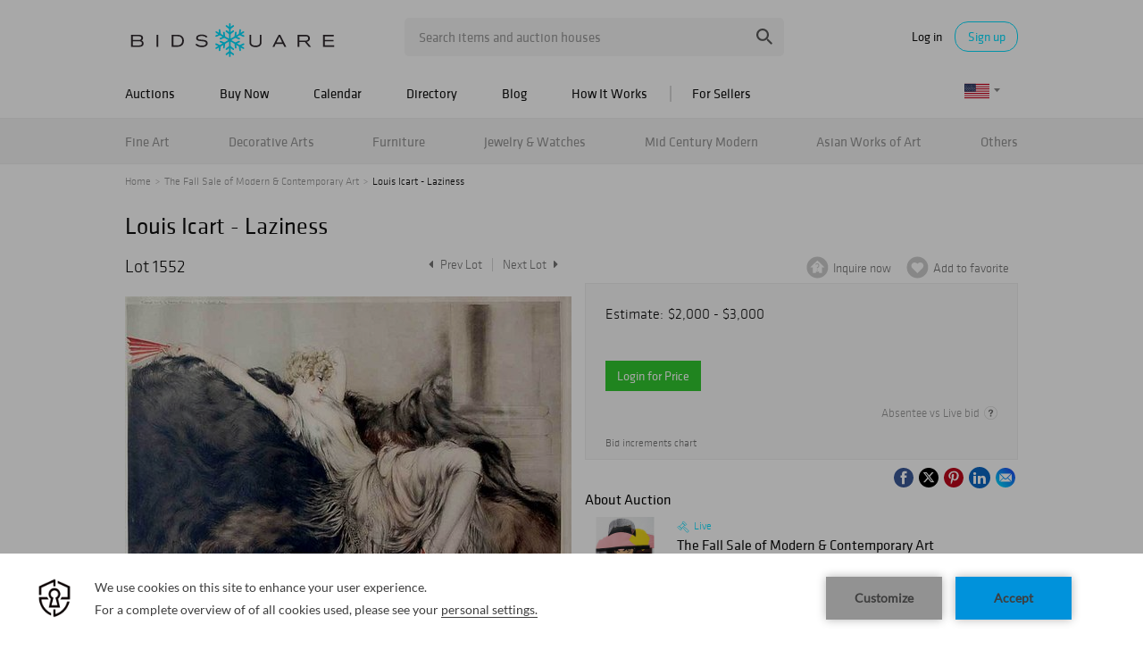

--- FILE ---
content_type: text/html; charset=utf-8
request_url: https://www.google.com/recaptcha/api2/anchor?ar=1&k=6LdzL_kcAAAAAHvauH1Jsz3Ux6njeXmqvGBbrqyk&co=aHR0cHM6Ly93d3cuYmlkc3F1YXJlLmNvbTo0NDM.&hl=en&v=PoyoqOPhxBO7pBk68S4YbpHZ&size=invisible&anchor-ms=120000&execute-ms=30000&cb=xvyoc31mp6q0
body_size: 48640
content:
<!DOCTYPE HTML><html dir="ltr" lang="en"><head><meta http-equiv="Content-Type" content="text/html; charset=UTF-8">
<meta http-equiv="X-UA-Compatible" content="IE=edge">
<title>reCAPTCHA</title>
<style type="text/css">
/* cyrillic-ext */
@font-face {
  font-family: 'Roboto';
  font-style: normal;
  font-weight: 400;
  font-stretch: 100%;
  src: url(//fonts.gstatic.com/s/roboto/v48/KFO7CnqEu92Fr1ME7kSn66aGLdTylUAMa3GUBHMdazTgWw.woff2) format('woff2');
  unicode-range: U+0460-052F, U+1C80-1C8A, U+20B4, U+2DE0-2DFF, U+A640-A69F, U+FE2E-FE2F;
}
/* cyrillic */
@font-face {
  font-family: 'Roboto';
  font-style: normal;
  font-weight: 400;
  font-stretch: 100%;
  src: url(//fonts.gstatic.com/s/roboto/v48/KFO7CnqEu92Fr1ME7kSn66aGLdTylUAMa3iUBHMdazTgWw.woff2) format('woff2');
  unicode-range: U+0301, U+0400-045F, U+0490-0491, U+04B0-04B1, U+2116;
}
/* greek-ext */
@font-face {
  font-family: 'Roboto';
  font-style: normal;
  font-weight: 400;
  font-stretch: 100%;
  src: url(//fonts.gstatic.com/s/roboto/v48/KFO7CnqEu92Fr1ME7kSn66aGLdTylUAMa3CUBHMdazTgWw.woff2) format('woff2');
  unicode-range: U+1F00-1FFF;
}
/* greek */
@font-face {
  font-family: 'Roboto';
  font-style: normal;
  font-weight: 400;
  font-stretch: 100%;
  src: url(//fonts.gstatic.com/s/roboto/v48/KFO7CnqEu92Fr1ME7kSn66aGLdTylUAMa3-UBHMdazTgWw.woff2) format('woff2');
  unicode-range: U+0370-0377, U+037A-037F, U+0384-038A, U+038C, U+038E-03A1, U+03A3-03FF;
}
/* math */
@font-face {
  font-family: 'Roboto';
  font-style: normal;
  font-weight: 400;
  font-stretch: 100%;
  src: url(//fonts.gstatic.com/s/roboto/v48/KFO7CnqEu92Fr1ME7kSn66aGLdTylUAMawCUBHMdazTgWw.woff2) format('woff2');
  unicode-range: U+0302-0303, U+0305, U+0307-0308, U+0310, U+0312, U+0315, U+031A, U+0326-0327, U+032C, U+032F-0330, U+0332-0333, U+0338, U+033A, U+0346, U+034D, U+0391-03A1, U+03A3-03A9, U+03B1-03C9, U+03D1, U+03D5-03D6, U+03F0-03F1, U+03F4-03F5, U+2016-2017, U+2034-2038, U+203C, U+2040, U+2043, U+2047, U+2050, U+2057, U+205F, U+2070-2071, U+2074-208E, U+2090-209C, U+20D0-20DC, U+20E1, U+20E5-20EF, U+2100-2112, U+2114-2115, U+2117-2121, U+2123-214F, U+2190, U+2192, U+2194-21AE, U+21B0-21E5, U+21F1-21F2, U+21F4-2211, U+2213-2214, U+2216-22FF, U+2308-230B, U+2310, U+2319, U+231C-2321, U+2336-237A, U+237C, U+2395, U+239B-23B7, U+23D0, U+23DC-23E1, U+2474-2475, U+25AF, U+25B3, U+25B7, U+25BD, U+25C1, U+25CA, U+25CC, U+25FB, U+266D-266F, U+27C0-27FF, U+2900-2AFF, U+2B0E-2B11, U+2B30-2B4C, U+2BFE, U+3030, U+FF5B, U+FF5D, U+1D400-1D7FF, U+1EE00-1EEFF;
}
/* symbols */
@font-face {
  font-family: 'Roboto';
  font-style: normal;
  font-weight: 400;
  font-stretch: 100%;
  src: url(//fonts.gstatic.com/s/roboto/v48/KFO7CnqEu92Fr1ME7kSn66aGLdTylUAMaxKUBHMdazTgWw.woff2) format('woff2');
  unicode-range: U+0001-000C, U+000E-001F, U+007F-009F, U+20DD-20E0, U+20E2-20E4, U+2150-218F, U+2190, U+2192, U+2194-2199, U+21AF, U+21E6-21F0, U+21F3, U+2218-2219, U+2299, U+22C4-22C6, U+2300-243F, U+2440-244A, U+2460-24FF, U+25A0-27BF, U+2800-28FF, U+2921-2922, U+2981, U+29BF, U+29EB, U+2B00-2BFF, U+4DC0-4DFF, U+FFF9-FFFB, U+10140-1018E, U+10190-1019C, U+101A0, U+101D0-101FD, U+102E0-102FB, U+10E60-10E7E, U+1D2C0-1D2D3, U+1D2E0-1D37F, U+1F000-1F0FF, U+1F100-1F1AD, U+1F1E6-1F1FF, U+1F30D-1F30F, U+1F315, U+1F31C, U+1F31E, U+1F320-1F32C, U+1F336, U+1F378, U+1F37D, U+1F382, U+1F393-1F39F, U+1F3A7-1F3A8, U+1F3AC-1F3AF, U+1F3C2, U+1F3C4-1F3C6, U+1F3CA-1F3CE, U+1F3D4-1F3E0, U+1F3ED, U+1F3F1-1F3F3, U+1F3F5-1F3F7, U+1F408, U+1F415, U+1F41F, U+1F426, U+1F43F, U+1F441-1F442, U+1F444, U+1F446-1F449, U+1F44C-1F44E, U+1F453, U+1F46A, U+1F47D, U+1F4A3, U+1F4B0, U+1F4B3, U+1F4B9, U+1F4BB, U+1F4BF, U+1F4C8-1F4CB, U+1F4D6, U+1F4DA, U+1F4DF, U+1F4E3-1F4E6, U+1F4EA-1F4ED, U+1F4F7, U+1F4F9-1F4FB, U+1F4FD-1F4FE, U+1F503, U+1F507-1F50B, U+1F50D, U+1F512-1F513, U+1F53E-1F54A, U+1F54F-1F5FA, U+1F610, U+1F650-1F67F, U+1F687, U+1F68D, U+1F691, U+1F694, U+1F698, U+1F6AD, U+1F6B2, U+1F6B9-1F6BA, U+1F6BC, U+1F6C6-1F6CF, U+1F6D3-1F6D7, U+1F6E0-1F6EA, U+1F6F0-1F6F3, U+1F6F7-1F6FC, U+1F700-1F7FF, U+1F800-1F80B, U+1F810-1F847, U+1F850-1F859, U+1F860-1F887, U+1F890-1F8AD, U+1F8B0-1F8BB, U+1F8C0-1F8C1, U+1F900-1F90B, U+1F93B, U+1F946, U+1F984, U+1F996, U+1F9E9, U+1FA00-1FA6F, U+1FA70-1FA7C, U+1FA80-1FA89, U+1FA8F-1FAC6, U+1FACE-1FADC, U+1FADF-1FAE9, U+1FAF0-1FAF8, U+1FB00-1FBFF;
}
/* vietnamese */
@font-face {
  font-family: 'Roboto';
  font-style: normal;
  font-weight: 400;
  font-stretch: 100%;
  src: url(//fonts.gstatic.com/s/roboto/v48/KFO7CnqEu92Fr1ME7kSn66aGLdTylUAMa3OUBHMdazTgWw.woff2) format('woff2');
  unicode-range: U+0102-0103, U+0110-0111, U+0128-0129, U+0168-0169, U+01A0-01A1, U+01AF-01B0, U+0300-0301, U+0303-0304, U+0308-0309, U+0323, U+0329, U+1EA0-1EF9, U+20AB;
}
/* latin-ext */
@font-face {
  font-family: 'Roboto';
  font-style: normal;
  font-weight: 400;
  font-stretch: 100%;
  src: url(//fonts.gstatic.com/s/roboto/v48/KFO7CnqEu92Fr1ME7kSn66aGLdTylUAMa3KUBHMdazTgWw.woff2) format('woff2');
  unicode-range: U+0100-02BA, U+02BD-02C5, U+02C7-02CC, U+02CE-02D7, U+02DD-02FF, U+0304, U+0308, U+0329, U+1D00-1DBF, U+1E00-1E9F, U+1EF2-1EFF, U+2020, U+20A0-20AB, U+20AD-20C0, U+2113, U+2C60-2C7F, U+A720-A7FF;
}
/* latin */
@font-face {
  font-family: 'Roboto';
  font-style: normal;
  font-weight: 400;
  font-stretch: 100%;
  src: url(//fonts.gstatic.com/s/roboto/v48/KFO7CnqEu92Fr1ME7kSn66aGLdTylUAMa3yUBHMdazQ.woff2) format('woff2');
  unicode-range: U+0000-00FF, U+0131, U+0152-0153, U+02BB-02BC, U+02C6, U+02DA, U+02DC, U+0304, U+0308, U+0329, U+2000-206F, U+20AC, U+2122, U+2191, U+2193, U+2212, U+2215, U+FEFF, U+FFFD;
}
/* cyrillic-ext */
@font-face {
  font-family: 'Roboto';
  font-style: normal;
  font-weight: 500;
  font-stretch: 100%;
  src: url(//fonts.gstatic.com/s/roboto/v48/KFO7CnqEu92Fr1ME7kSn66aGLdTylUAMa3GUBHMdazTgWw.woff2) format('woff2');
  unicode-range: U+0460-052F, U+1C80-1C8A, U+20B4, U+2DE0-2DFF, U+A640-A69F, U+FE2E-FE2F;
}
/* cyrillic */
@font-face {
  font-family: 'Roboto';
  font-style: normal;
  font-weight: 500;
  font-stretch: 100%;
  src: url(//fonts.gstatic.com/s/roboto/v48/KFO7CnqEu92Fr1ME7kSn66aGLdTylUAMa3iUBHMdazTgWw.woff2) format('woff2');
  unicode-range: U+0301, U+0400-045F, U+0490-0491, U+04B0-04B1, U+2116;
}
/* greek-ext */
@font-face {
  font-family: 'Roboto';
  font-style: normal;
  font-weight: 500;
  font-stretch: 100%;
  src: url(//fonts.gstatic.com/s/roboto/v48/KFO7CnqEu92Fr1ME7kSn66aGLdTylUAMa3CUBHMdazTgWw.woff2) format('woff2');
  unicode-range: U+1F00-1FFF;
}
/* greek */
@font-face {
  font-family: 'Roboto';
  font-style: normal;
  font-weight: 500;
  font-stretch: 100%;
  src: url(//fonts.gstatic.com/s/roboto/v48/KFO7CnqEu92Fr1ME7kSn66aGLdTylUAMa3-UBHMdazTgWw.woff2) format('woff2');
  unicode-range: U+0370-0377, U+037A-037F, U+0384-038A, U+038C, U+038E-03A1, U+03A3-03FF;
}
/* math */
@font-face {
  font-family: 'Roboto';
  font-style: normal;
  font-weight: 500;
  font-stretch: 100%;
  src: url(//fonts.gstatic.com/s/roboto/v48/KFO7CnqEu92Fr1ME7kSn66aGLdTylUAMawCUBHMdazTgWw.woff2) format('woff2');
  unicode-range: U+0302-0303, U+0305, U+0307-0308, U+0310, U+0312, U+0315, U+031A, U+0326-0327, U+032C, U+032F-0330, U+0332-0333, U+0338, U+033A, U+0346, U+034D, U+0391-03A1, U+03A3-03A9, U+03B1-03C9, U+03D1, U+03D5-03D6, U+03F0-03F1, U+03F4-03F5, U+2016-2017, U+2034-2038, U+203C, U+2040, U+2043, U+2047, U+2050, U+2057, U+205F, U+2070-2071, U+2074-208E, U+2090-209C, U+20D0-20DC, U+20E1, U+20E5-20EF, U+2100-2112, U+2114-2115, U+2117-2121, U+2123-214F, U+2190, U+2192, U+2194-21AE, U+21B0-21E5, U+21F1-21F2, U+21F4-2211, U+2213-2214, U+2216-22FF, U+2308-230B, U+2310, U+2319, U+231C-2321, U+2336-237A, U+237C, U+2395, U+239B-23B7, U+23D0, U+23DC-23E1, U+2474-2475, U+25AF, U+25B3, U+25B7, U+25BD, U+25C1, U+25CA, U+25CC, U+25FB, U+266D-266F, U+27C0-27FF, U+2900-2AFF, U+2B0E-2B11, U+2B30-2B4C, U+2BFE, U+3030, U+FF5B, U+FF5D, U+1D400-1D7FF, U+1EE00-1EEFF;
}
/* symbols */
@font-face {
  font-family: 'Roboto';
  font-style: normal;
  font-weight: 500;
  font-stretch: 100%;
  src: url(//fonts.gstatic.com/s/roboto/v48/KFO7CnqEu92Fr1ME7kSn66aGLdTylUAMaxKUBHMdazTgWw.woff2) format('woff2');
  unicode-range: U+0001-000C, U+000E-001F, U+007F-009F, U+20DD-20E0, U+20E2-20E4, U+2150-218F, U+2190, U+2192, U+2194-2199, U+21AF, U+21E6-21F0, U+21F3, U+2218-2219, U+2299, U+22C4-22C6, U+2300-243F, U+2440-244A, U+2460-24FF, U+25A0-27BF, U+2800-28FF, U+2921-2922, U+2981, U+29BF, U+29EB, U+2B00-2BFF, U+4DC0-4DFF, U+FFF9-FFFB, U+10140-1018E, U+10190-1019C, U+101A0, U+101D0-101FD, U+102E0-102FB, U+10E60-10E7E, U+1D2C0-1D2D3, U+1D2E0-1D37F, U+1F000-1F0FF, U+1F100-1F1AD, U+1F1E6-1F1FF, U+1F30D-1F30F, U+1F315, U+1F31C, U+1F31E, U+1F320-1F32C, U+1F336, U+1F378, U+1F37D, U+1F382, U+1F393-1F39F, U+1F3A7-1F3A8, U+1F3AC-1F3AF, U+1F3C2, U+1F3C4-1F3C6, U+1F3CA-1F3CE, U+1F3D4-1F3E0, U+1F3ED, U+1F3F1-1F3F3, U+1F3F5-1F3F7, U+1F408, U+1F415, U+1F41F, U+1F426, U+1F43F, U+1F441-1F442, U+1F444, U+1F446-1F449, U+1F44C-1F44E, U+1F453, U+1F46A, U+1F47D, U+1F4A3, U+1F4B0, U+1F4B3, U+1F4B9, U+1F4BB, U+1F4BF, U+1F4C8-1F4CB, U+1F4D6, U+1F4DA, U+1F4DF, U+1F4E3-1F4E6, U+1F4EA-1F4ED, U+1F4F7, U+1F4F9-1F4FB, U+1F4FD-1F4FE, U+1F503, U+1F507-1F50B, U+1F50D, U+1F512-1F513, U+1F53E-1F54A, U+1F54F-1F5FA, U+1F610, U+1F650-1F67F, U+1F687, U+1F68D, U+1F691, U+1F694, U+1F698, U+1F6AD, U+1F6B2, U+1F6B9-1F6BA, U+1F6BC, U+1F6C6-1F6CF, U+1F6D3-1F6D7, U+1F6E0-1F6EA, U+1F6F0-1F6F3, U+1F6F7-1F6FC, U+1F700-1F7FF, U+1F800-1F80B, U+1F810-1F847, U+1F850-1F859, U+1F860-1F887, U+1F890-1F8AD, U+1F8B0-1F8BB, U+1F8C0-1F8C1, U+1F900-1F90B, U+1F93B, U+1F946, U+1F984, U+1F996, U+1F9E9, U+1FA00-1FA6F, U+1FA70-1FA7C, U+1FA80-1FA89, U+1FA8F-1FAC6, U+1FACE-1FADC, U+1FADF-1FAE9, U+1FAF0-1FAF8, U+1FB00-1FBFF;
}
/* vietnamese */
@font-face {
  font-family: 'Roboto';
  font-style: normal;
  font-weight: 500;
  font-stretch: 100%;
  src: url(//fonts.gstatic.com/s/roboto/v48/KFO7CnqEu92Fr1ME7kSn66aGLdTylUAMa3OUBHMdazTgWw.woff2) format('woff2');
  unicode-range: U+0102-0103, U+0110-0111, U+0128-0129, U+0168-0169, U+01A0-01A1, U+01AF-01B0, U+0300-0301, U+0303-0304, U+0308-0309, U+0323, U+0329, U+1EA0-1EF9, U+20AB;
}
/* latin-ext */
@font-face {
  font-family: 'Roboto';
  font-style: normal;
  font-weight: 500;
  font-stretch: 100%;
  src: url(//fonts.gstatic.com/s/roboto/v48/KFO7CnqEu92Fr1ME7kSn66aGLdTylUAMa3KUBHMdazTgWw.woff2) format('woff2');
  unicode-range: U+0100-02BA, U+02BD-02C5, U+02C7-02CC, U+02CE-02D7, U+02DD-02FF, U+0304, U+0308, U+0329, U+1D00-1DBF, U+1E00-1E9F, U+1EF2-1EFF, U+2020, U+20A0-20AB, U+20AD-20C0, U+2113, U+2C60-2C7F, U+A720-A7FF;
}
/* latin */
@font-face {
  font-family: 'Roboto';
  font-style: normal;
  font-weight: 500;
  font-stretch: 100%;
  src: url(//fonts.gstatic.com/s/roboto/v48/KFO7CnqEu92Fr1ME7kSn66aGLdTylUAMa3yUBHMdazQ.woff2) format('woff2');
  unicode-range: U+0000-00FF, U+0131, U+0152-0153, U+02BB-02BC, U+02C6, U+02DA, U+02DC, U+0304, U+0308, U+0329, U+2000-206F, U+20AC, U+2122, U+2191, U+2193, U+2212, U+2215, U+FEFF, U+FFFD;
}
/* cyrillic-ext */
@font-face {
  font-family: 'Roboto';
  font-style: normal;
  font-weight: 900;
  font-stretch: 100%;
  src: url(//fonts.gstatic.com/s/roboto/v48/KFO7CnqEu92Fr1ME7kSn66aGLdTylUAMa3GUBHMdazTgWw.woff2) format('woff2');
  unicode-range: U+0460-052F, U+1C80-1C8A, U+20B4, U+2DE0-2DFF, U+A640-A69F, U+FE2E-FE2F;
}
/* cyrillic */
@font-face {
  font-family: 'Roboto';
  font-style: normal;
  font-weight: 900;
  font-stretch: 100%;
  src: url(//fonts.gstatic.com/s/roboto/v48/KFO7CnqEu92Fr1ME7kSn66aGLdTylUAMa3iUBHMdazTgWw.woff2) format('woff2');
  unicode-range: U+0301, U+0400-045F, U+0490-0491, U+04B0-04B1, U+2116;
}
/* greek-ext */
@font-face {
  font-family: 'Roboto';
  font-style: normal;
  font-weight: 900;
  font-stretch: 100%;
  src: url(//fonts.gstatic.com/s/roboto/v48/KFO7CnqEu92Fr1ME7kSn66aGLdTylUAMa3CUBHMdazTgWw.woff2) format('woff2');
  unicode-range: U+1F00-1FFF;
}
/* greek */
@font-face {
  font-family: 'Roboto';
  font-style: normal;
  font-weight: 900;
  font-stretch: 100%;
  src: url(//fonts.gstatic.com/s/roboto/v48/KFO7CnqEu92Fr1ME7kSn66aGLdTylUAMa3-UBHMdazTgWw.woff2) format('woff2');
  unicode-range: U+0370-0377, U+037A-037F, U+0384-038A, U+038C, U+038E-03A1, U+03A3-03FF;
}
/* math */
@font-face {
  font-family: 'Roboto';
  font-style: normal;
  font-weight: 900;
  font-stretch: 100%;
  src: url(//fonts.gstatic.com/s/roboto/v48/KFO7CnqEu92Fr1ME7kSn66aGLdTylUAMawCUBHMdazTgWw.woff2) format('woff2');
  unicode-range: U+0302-0303, U+0305, U+0307-0308, U+0310, U+0312, U+0315, U+031A, U+0326-0327, U+032C, U+032F-0330, U+0332-0333, U+0338, U+033A, U+0346, U+034D, U+0391-03A1, U+03A3-03A9, U+03B1-03C9, U+03D1, U+03D5-03D6, U+03F0-03F1, U+03F4-03F5, U+2016-2017, U+2034-2038, U+203C, U+2040, U+2043, U+2047, U+2050, U+2057, U+205F, U+2070-2071, U+2074-208E, U+2090-209C, U+20D0-20DC, U+20E1, U+20E5-20EF, U+2100-2112, U+2114-2115, U+2117-2121, U+2123-214F, U+2190, U+2192, U+2194-21AE, U+21B0-21E5, U+21F1-21F2, U+21F4-2211, U+2213-2214, U+2216-22FF, U+2308-230B, U+2310, U+2319, U+231C-2321, U+2336-237A, U+237C, U+2395, U+239B-23B7, U+23D0, U+23DC-23E1, U+2474-2475, U+25AF, U+25B3, U+25B7, U+25BD, U+25C1, U+25CA, U+25CC, U+25FB, U+266D-266F, U+27C0-27FF, U+2900-2AFF, U+2B0E-2B11, U+2B30-2B4C, U+2BFE, U+3030, U+FF5B, U+FF5D, U+1D400-1D7FF, U+1EE00-1EEFF;
}
/* symbols */
@font-face {
  font-family: 'Roboto';
  font-style: normal;
  font-weight: 900;
  font-stretch: 100%;
  src: url(//fonts.gstatic.com/s/roboto/v48/KFO7CnqEu92Fr1ME7kSn66aGLdTylUAMaxKUBHMdazTgWw.woff2) format('woff2');
  unicode-range: U+0001-000C, U+000E-001F, U+007F-009F, U+20DD-20E0, U+20E2-20E4, U+2150-218F, U+2190, U+2192, U+2194-2199, U+21AF, U+21E6-21F0, U+21F3, U+2218-2219, U+2299, U+22C4-22C6, U+2300-243F, U+2440-244A, U+2460-24FF, U+25A0-27BF, U+2800-28FF, U+2921-2922, U+2981, U+29BF, U+29EB, U+2B00-2BFF, U+4DC0-4DFF, U+FFF9-FFFB, U+10140-1018E, U+10190-1019C, U+101A0, U+101D0-101FD, U+102E0-102FB, U+10E60-10E7E, U+1D2C0-1D2D3, U+1D2E0-1D37F, U+1F000-1F0FF, U+1F100-1F1AD, U+1F1E6-1F1FF, U+1F30D-1F30F, U+1F315, U+1F31C, U+1F31E, U+1F320-1F32C, U+1F336, U+1F378, U+1F37D, U+1F382, U+1F393-1F39F, U+1F3A7-1F3A8, U+1F3AC-1F3AF, U+1F3C2, U+1F3C4-1F3C6, U+1F3CA-1F3CE, U+1F3D4-1F3E0, U+1F3ED, U+1F3F1-1F3F3, U+1F3F5-1F3F7, U+1F408, U+1F415, U+1F41F, U+1F426, U+1F43F, U+1F441-1F442, U+1F444, U+1F446-1F449, U+1F44C-1F44E, U+1F453, U+1F46A, U+1F47D, U+1F4A3, U+1F4B0, U+1F4B3, U+1F4B9, U+1F4BB, U+1F4BF, U+1F4C8-1F4CB, U+1F4D6, U+1F4DA, U+1F4DF, U+1F4E3-1F4E6, U+1F4EA-1F4ED, U+1F4F7, U+1F4F9-1F4FB, U+1F4FD-1F4FE, U+1F503, U+1F507-1F50B, U+1F50D, U+1F512-1F513, U+1F53E-1F54A, U+1F54F-1F5FA, U+1F610, U+1F650-1F67F, U+1F687, U+1F68D, U+1F691, U+1F694, U+1F698, U+1F6AD, U+1F6B2, U+1F6B9-1F6BA, U+1F6BC, U+1F6C6-1F6CF, U+1F6D3-1F6D7, U+1F6E0-1F6EA, U+1F6F0-1F6F3, U+1F6F7-1F6FC, U+1F700-1F7FF, U+1F800-1F80B, U+1F810-1F847, U+1F850-1F859, U+1F860-1F887, U+1F890-1F8AD, U+1F8B0-1F8BB, U+1F8C0-1F8C1, U+1F900-1F90B, U+1F93B, U+1F946, U+1F984, U+1F996, U+1F9E9, U+1FA00-1FA6F, U+1FA70-1FA7C, U+1FA80-1FA89, U+1FA8F-1FAC6, U+1FACE-1FADC, U+1FADF-1FAE9, U+1FAF0-1FAF8, U+1FB00-1FBFF;
}
/* vietnamese */
@font-face {
  font-family: 'Roboto';
  font-style: normal;
  font-weight: 900;
  font-stretch: 100%;
  src: url(//fonts.gstatic.com/s/roboto/v48/KFO7CnqEu92Fr1ME7kSn66aGLdTylUAMa3OUBHMdazTgWw.woff2) format('woff2');
  unicode-range: U+0102-0103, U+0110-0111, U+0128-0129, U+0168-0169, U+01A0-01A1, U+01AF-01B0, U+0300-0301, U+0303-0304, U+0308-0309, U+0323, U+0329, U+1EA0-1EF9, U+20AB;
}
/* latin-ext */
@font-face {
  font-family: 'Roboto';
  font-style: normal;
  font-weight: 900;
  font-stretch: 100%;
  src: url(//fonts.gstatic.com/s/roboto/v48/KFO7CnqEu92Fr1ME7kSn66aGLdTylUAMa3KUBHMdazTgWw.woff2) format('woff2');
  unicode-range: U+0100-02BA, U+02BD-02C5, U+02C7-02CC, U+02CE-02D7, U+02DD-02FF, U+0304, U+0308, U+0329, U+1D00-1DBF, U+1E00-1E9F, U+1EF2-1EFF, U+2020, U+20A0-20AB, U+20AD-20C0, U+2113, U+2C60-2C7F, U+A720-A7FF;
}
/* latin */
@font-face {
  font-family: 'Roboto';
  font-style: normal;
  font-weight: 900;
  font-stretch: 100%;
  src: url(//fonts.gstatic.com/s/roboto/v48/KFO7CnqEu92Fr1ME7kSn66aGLdTylUAMa3yUBHMdazQ.woff2) format('woff2');
  unicode-range: U+0000-00FF, U+0131, U+0152-0153, U+02BB-02BC, U+02C6, U+02DA, U+02DC, U+0304, U+0308, U+0329, U+2000-206F, U+20AC, U+2122, U+2191, U+2193, U+2212, U+2215, U+FEFF, U+FFFD;
}

</style>
<link rel="stylesheet" type="text/css" href="https://www.gstatic.com/recaptcha/releases/PoyoqOPhxBO7pBk68S4YbpHZ/styles__ltr.css">
<script nonce="dadoxQhMh-fr4-Urn7NBSg" type="text/javascript">window['__recaptcha_api'] = 'https://www.google.com/recaptcha/api2/';</script>
<script type="text/javascript" src="https://www.gstatic.com/recaptcha/releases/PoyoqOPhxBO7pBk68S4YbpHZ/recaptcha__en.js" nonce="dadoxQhMh-fr4-Urn7NBSg">
      
    </script></head>
<body><div id="rc-anchor-alert" class="rc-anchor-alert"></div>
<input type="hidden" id="recaptcha-token" value="[base64]">
<script type="text/javascript" nonce="dadoxQhMh-fr4-Urn7NBSg">
      recaptcha.anchor.Main.init("[\x22ainput\x22,[\x22bgdata\x22,\x22\x22,\[base64]/[base64]/[base64]/[base64]/[base64]/[base64]/KGcoTywyNTMsTy5PKSxVRyhPLEMpKTpnKE8sMjUzLEMpLE8pKSxsKSksTykpfSxieT1mdW5jdGlvbihDLE8sdSxsKXtmb3IobD0odT1SKEMpLDApO08+MDtPLS0pbD1sPDw4fFooQyk7ZyhDLHUsbCl9LFVHPWZ1bmN0aW9uKEMsTyl7Qy5pLmxlbmd0aD4xMDQ/[base64]/[base64]/[base64]/[base64]/[base64]/[base64]/[base64]\\u003d\x22,\[base64]\\u003d\\u003d\x22,\x22TxNPNcKLwqDDqGgUTnA/wpQaOmbDvFvCnCllQ8O6w7M8w6nCuH3Dl0rCpzXDmnDCjCfDmcKtScKcbgoAw4A1GShpw7IRw74BKcKPLgEUV0U1JiUXwr7Ct0DDjwrClcOcw6Evwp8mw6zDisKjw5dsRMOCwoHDu8OECzTCnmbDhsKlwqA8wp80w4Q/KHTCtWBdw7cOfzrCosOpEsOWcnnCukMyIMOawr4BdW8kHcODw4bCug8vwobDncK8w4vDjMOHNxtWXcKCwrzCssO5dD/Cg8Osw7nChCfCh8OYwqHCtsKXwqJVPg7CvMKGUcOfUCLCq8K/wonClj8WwqPDl1wBwoDCsww4wr/CoMKlwqdcw6QVwpLDo8KdSsOBwqfDqidEw7sqwr9ww6jDqcKtw5sXw7JjMMOKJCzDtV/DosOow54rw7gQw4MSw4ofQRZFA8KPMsKbwpULMF7DpxDDs8OVQ1ofEsK+IUxmw4sew4HDicOqw6nCg8K0BMKyZMOKX3rDvcK2J8Kfw5jCncOSOMOfwqXCl1TDk2/DrQ/DgCo5FcKIB8O1cT3DgcKLBHYbw4zChD7Cjmkqwq/DvMKcw68gwq3CuMOJA8KKNMKWKMOGwrMOET7CqUl9Yg7CncOsahEnBcKDwoszwrMlQcONw5pXw71hwpJTVcOxEcK8w7NHbzZuw5xXwoHCucOXW8OjZT3CpMOUw5dZw7/[base64]/DjcKsQnU+RQfCtMOYdcKdw6XDtk3Dh3nDpcOfwrDCnT9YOcKJwqfCgirCsHfCqsKLwqLDmsOKXnNrMFPDiEUbVz9EI8OewrDCq3hzeVZzdhvCvcKcRMOTfMOWDMKmP8OjwopqKgXDgMOOHVTDgMK/w5gCBsO/w5d4wrvCtndKworDqlU4JMO+bsOdQcOwWlfCln/DpytQwq/DuR/CqHUyFWXDq8K2OcOPSy/[base64]/DpsKiwphqwqkpwrjCoh3Cq8ORVsKgwpNoexw8FsO8wpIJw5jCpMOOwpx0AsKMQ8Kmb0TDl8Klw43DtAjCu8K+UMOTUMO1J39lQgEDwrRYw7dZw6nDpzXChysuJsOWbxrDg385a8OiwqfCu2RpwpHCrTJLfmLCgH/DiTJgw4JaSMOgaRgrw6IsNT0xwo3CtxTDtMOsw79sBMOHHMOvOcKXw5wXVcKuw4vDo8OTUcKmwrXCm8OZLXrDusKDw5BmEUnCvTLCuAEMGsOKdFsTw7DClEfCucOcO2XCvWtlw4dzw7DCo8KBwqfClcKRTg/[base64]/DqRBHw44rwrEBw5E8wrDCgcKjMmnDucKRwpU4wr/DiEwGw59CHRYsYkrDoETDpEV+w4clQ8O5JCYzw6nCn8Ofwo/CpgcsBMOFw5dlQgkLwo7CusKWwoPCncOfwoLCrcOCw4TDp8K1T21jwp3DjTR3CA7DusOSIsOzw4bDm8OSw59Iw4bCgMKwwqXCi8KLLDnCiCUvworCjHfClUDCnMOYwqEJR8KhEMKaenDDhVQaw6HCkMK/wrVTw4jDgMONwqjDsVVOFsOPwrvDi8KHw6hnfcOAVnTCrsOOMyDDmcKqT8KkHXt5XDl8w7o8f0J1SMKzaMOrwqXCtsKTw7dWf8KJFcOjGyRLd8K/w6jDjwbDiRvCiyrCtk53RcOWVsKAwoN8wpcpwqI0HyfCg8KrcAjDnMKyc8Kbw4Vlw5diB8ORw4DCsMOVwq/Cjg7DlMKHw5PCv8KtLFfCtXg8bsOmwr/DscKcwpBdCAAUARLCmzZIwrXCoXonw6vCkMOnw5TCrMOmwobDv3HDnMOTw5LDhkPCmXDCgMKpDiRqwo1IZ1HCjMOhw6LCsV/DqXvDtMOPLyZ7wo8uw40bTCglYVQPVwdxIMKDO8OBJsKPwoTCnS/Ct8Orw5N1RCZeIXbCvHUPw4PCo8OGw6vCkE9RwrLDlBV+w6fCpg5Yw6wUUsKowpNjMMOlw70cUQQ8w6HDgkZfK0k1UsK/w6RkTiIREMK0Zw3DtcKwJVvCicKFNMO8CnXDrcK3w5FFMMKiw6xFwqTDoF52w4jCgVTDsBnCg8K6w5HCojhGIcO4w7gmXjfCsMKqKEQ1w6kQLcO8YxZKd8OQwo9BW8Kvw6zDoF/[base64]/w5AVA2/[base64]/CrMKLwp9XwpUiwo94w7jDtl/CvWjDrmjDkcKPw5vDlQRkwrMHS8KNJsOWNcOJwp7ChcKFZMK8w6tfKnR0C8KWHcOnw4INwplrXcKzw6MeKQMBw5hPbsO3wq8Ww7/Cs2RQYxrDmcOowpfCvsOaIx/ChcOOwrcQwrg/w6R5KsOdMEJ0H8OoYcKABMOyLTnCrEkjw47Dk3gnw5dLwpwEw6fCpmB+MMKow4HDhn4Cw7PCukXCq8KEHlXDs8ODbB4jQFkBGcKqwrjDsWXCoMOJw4jDoFXDscO3bAPDuQlqwol/w60vwqzCmsKLwqAkFsKXYTnCgjDCuDjCggLDoX8lw5vDi8KuEC82w4NYfsO/wqQyfcOTe3wkfcOWC8KGQMOSwr3Dn1LClAoYMcOYAzfCn8KGwpnDgWpQwod7DMOSOcOdw6PDo0VowovDgENCwqrCisOswqvCp8OQwr/CmUjCkSAEw4nCm1/DoMOSJAJCw5HCscKtfSTCv8KJw7MgJXzDp3TCsMK3wpTCrzEXw7fCrRvCpMOhw7AFwp8Fw6jDnzAfXMKLw5nDkGoJCcOEd8KJHgrDmcK0SW/Cl8Knw6UZwqMGI0LCt8OxwrR8T8K6wo98fsOJdMKzb8OSf3Vaw68ww4Jdw4PDqzjDvDfClMKYw4vClsK/NcKRw4rCtgzDssONXMOdSm42FRE6A8K3wrvCrjoAw6HCvl/ClxnColUswpzDr8K6wrR2Mkt+w5XCqnXCj8KFfUptw5tIbsOCw7Iqwqlvw6vCik7Dk1Rtw5Ulwpwqw4jDg8OowoLDisKFw7M4NsKUwrPDgS7DnsOJRFzCp2vClMOgHgjCvsKmZCbCr8Oywo8xJyQAwo/Ds0IuT8ODasOYwovCnQXCl8K2dcOHwr3DvClVKQjDgAXDiMOBwpV3wr/DjsOAw6bDsDbDusKSw5jCkTYzwrjCtiHDlsKOHycfHQTDv8OrfzvDlsK1wrcIw6/[base64]/CgXtwwrTCnU/[base64]/Dk2HDlAZHRTINw45EOsO5AMKJw7RKUsKUEcOXICYXw7fCicKrw4PDj2vDjDPDizR9wrJJwoRrwoTClG5UwpDCmhx1KMOGwrYuwpTDtsK/w6wdw5F/J8KWA2jDnGwKHcKUdBUcwq7CmcO6W8OqOVEvw5d8O8OPbsKJwrdJw5DCr8KFYA04wrQhwo3CpybCocOWTsO9IyfDpcOWwoRww4FBw7fDln/CnUEvw6BEI2TDoGQIJMKcwpzDh3onw5fCgcObRWIsw5LCs8OmwpjDjMO+Ujp4w44HwqDChSQgQj/CmQfDvsOow7DCrxR3LMKAQ8OmwpnDijHCngbCpsKwCk8aw79EOWrDmcOpaMO8w5nDgWfClMKLw6Yqb09Ew7HDnsOzwpEYwobDuUPDunPDgXU2w67CssK5w5DDl8KEw6XChzQqw40+ZsKUBGDCvDTDihQBwp4GDVc5AMKewrlIClUxbVzChRrDhsKAFsKdSkbClyc/w7d1w6rCu21qw50cTUPCnsKEwocqw7XCicOISHYwworDpMKrw7B+FMKlw7xOw6DCv8OywqUmw55nwoLChcOUUDDDjx7CvMO7YUNzwqZHLmLCq8KfBcKcw6FNw7tDw53DkcK9wpFowq3CocKGw4PCjlF0Yy7ChsKYwpvDtUxGw75/wr3CsXtFwqzCo3bDpsK9w7JTw7XDrMOywpNVcMOJRcO7w5PDg8O3wpQ2TnYaw75gw4nCkDrChAYDbhAqFi/CtMKRZsOmwqFdAcKUTsK8bR9UV8ORAj8PwrBMw5UEY8KdWcOcw7/[base64]/Cg8KxwrPDhMKlwpDDqwsewprCp2vClMKEwqI0ZVLDssOqwoHCicKOwpxYw5TDgE8wUGzCmzfCrHV9MFjDknkkwoHCgVUMLMOmA15ue8KBw5jDj8OBw7bDp3wwQMOiAMK3J8O5w54FK8OPPsKpw7nDjUTChcKPwqgDwp/DtjlGCCfCj8KKwpQnA1kGwociw6MZFMKfwoDCsXs0w5IgMxDDmsO4w7BVw7/Dp8OEWsKxAXVPCH8jdcOEwq3DlMKpayI/[base64]/DtMOsw4DCt8KNw7loC8OtR8Oaw4rCgAQwOMKVwrTDmsOTwoEewqbDmi8yUMK4YVMtDsOCw543PMO/CMKJDwfCok1AZMKTSBfCh8OWM3zDt8ODw5nDtsOXDcO4wrfClEzCksO+wqbDvzHDtBHCi8OkD8OEw6VkYz1swqYqMTAcw43Cv8KSw5XDrMKfw5rDqcKHwrxNTsOGw4XCr8OVw4s5UQPDpWUqIgM9woUcw6ZawqPCmU/DvmghMVPDicKDXwrClAvDqsKgTC3ClcKFw5vCuMKnPFxyCVRJDcKrw6YnAjjCpnJUw4jDhUx3w4k1w4TDg8O7I8KkwpLDjsKDOVrCtcONLMKWwoVEwqnDpsKLFH/DtG0Hw47DqksCQMKgQ1thw6LChcO1w7TDsMOyHWjCgBghJcOLJMKYRcOew4QyGx/DvsKCw5LDgMOowoLCjMKuw6UdN8K9wo3DhcOtVQrCp8OXYMOfw7Rewp7Cv8KCw7d+MMOwH8K8wr0Lwr7Cm8KmZ3PDu8K9w6PCv1QBwpZCG8K3wrpKQnTDnMOKQkdcw7nColtjw6rDmVfClgzCkh3CtwJ/wqHDvsKaworCtcOHwoUYY8OtesO9ccKYCW3CosKjbQpmwpfDl0p8wqEBDwcHIm4Gw77ChMOmw7zDv8K5woBQw4YZQRctw4JIZgvCs8Ouw73DmsOUw5fDgx7DvGMPw4PCscOyJ8ONIyzDlE3Cg2HCmsK9SSoSUy/[base64]/DnwvDtXbDpsKXw45ew5DCsMOnw7cRTyzCjwrCohNLw5BaaFvDlAvDocK3w4FWPnQXw77CosKvw6jCjsKOKScCw6Yzwqp3OhJRSMKtUCPDk8Olw4fCuMKEwoXDqcOVwqnCiwjCkcOqDxXCozlJH0pCwrnDo8OxCsK9LcK2AW/DqMKMw7soQsKieXxxCMOrV8O9ESjCv0LDuMKcwrPDu8O7dsOawqDDqMOpw7vDlRIawrgpw6INMVI+fBhtwo3DkFjCsEPCgkjDiDXDt0DCrSPCrsObw5AfchTCuWFzWcOBwpkFwr/[base64]/[base64]/LsKew4FdwrkAwrTDqUDDssKsEMKEXcK4AMOdwoV9w5wGdTkuM15LwqkXw79Cw7I6b0LDjMKpbsO+w6tlworCscKVw47CqW5kw7jCn8O5BMKKwpXDp8KfNXbCs3DDkMKiwqHDnMK/T8O0GS7ClMKZwqDDl1/CgMOXE03CpcK3Ihohw4VvwrTDun7DljXDicO2w6pDHmbDoQzDkcK7QMKDZcOVYMKAURTDuFRUwrBnV8OcIhRKVilPw5fCucKUJjbDmsOgw7nCj8OSYXNiBS/[base64]/[base64]/IsK5bhNJwq9UKHXDjsKVG1BMw7nCtsKoXMOYCinCh0jCiAYPcsKIT8OGTMOhV8OSV8OXe8KIwqjCiB/DghrDhMKATRrCpx3CmcKIfsKrwrHDu8O0w4xcw5nCjWQSH3zCuMK/woPDhirDmsKQw4wEdcOeU8OIcsOawqZLw6XDljbDvgHCoS7DmBXDm0jDoMOfwq1gw5nCjMOCwrtQwpFFwqN1wrIaw7rDgsKrQhDDvBrCnTzCp8OqXcOiX8KxE8OaTcOiB8OZLwJ5HwnDgcO/TMKCwo8ubRQUDsKywr5KOMK2MMOwDMOmwo7DlsOCw4wMacObTBTDtifCpRLCgmLCsVJEwo4QG30AScKUwpLDqWHDvQ0lw4fCjGnDn8OpecK/[base64]/fhBwwoDDmmHDlno0NSfDvsOtwrxCwod5wp/CjHnCt8OMfcOiwp0oKsOfPMKww7DDl0QRGMOxZmzCpQ3Dqx5kSsO3wrXDgm0yK8KYwoNEdcOvfCXDo8KbJMKCE8K4L3fDvcOcGcOYRnZRW0LDpMK+GcKBwqsuBUdow6s/BcK8w5/CtcK1BcKlwpsAcUHDrRXCqRFfdcK9K8KMwpbCswvDqsOSGsOcLVHChsO3AW4vfQ3CrC/CscOQw4PDtQbDpl0lw7huYgQJFUd0XcKxwqnDtjPCkyfDqMO+w4EpwqZfwoADacKPK8Ozw7lHLzgPQGvDoHI9aMOPwoB3wq3CqMO7esKIwoXDncOtwq7Cl8O5AsK2wrZMdMOiwofCqMOMwrHDt8Kjw59lE8KmUsOFw5bDocKow5dGwrfDkcO0WxwxHRZew69/UCEiw7gGw78zRWrClMO3w71wwrxYRSfCvsORQxHDnkI4wrLCosKPci/CpwoIwqzDt8KFw43DksKAwrMqwplfOkEXDcO8w7LCuTHCqzETWynDm8K3ZcOMwqnCjMOzwq7CmcKUwpTChA1bwphfAMKzecOFw5nCgz8qwqE4SsOwKMOfw7LDjcOVwoEDJsKJwos2GsKgazldw4/CssO6wrLDlRJnF1RwRcK3wo3DuiR2w6UAdMKswoczYMKBw6rColZiwptAwpxDwoB9worCpm3Dk8OnHDjDuBzDj8OTS3fDucOpOS7CtMOLJEsMw4/Cp3LDtMOQWMKUHx/CpcK6w7rDmsKHwo7DlFYBb1ZGRsKxTWQKwqNFJcKbwq5DBCt9w6PCgkIUOzIqw4HDgMKuRcOZwrQMwoBuw5c7w6fDhFFmPwd0JDd/LWjCpcOrfCwJAGPDom7CikXDgcOXO2ROI0Y2ZcKEwonDv1lKCxUxw4/CjsOjPMOow44VbMO5NkcTP3HCscKgDj3CkDl7UcKfw7fChMKMSsKABMOUAgDDr8O9wrjDmiLDg2NtV8O+wrrDs8OOw45Yw4YGwoXCvU/DjhRoBcOTwp7CqsKGNSRgdsKpw75YwqvDo13CqsKnSRsrw7Yhw7NIVMKfQCAxZMOofcOfw77CvTN5wrFGwo3CmWQFwqwOw7/DrcKdSsKVw7/[base64]/Du8OsYjDDvR/Dq8K+FsKZEgrDsMOCSVYWT1N+ZcOJMXk1w6dQB8O9w6hawpbCvnwVw7fCqMKAw5jDt8OFCsOdK2BhFCwHTz3DjsOdM2VWLMK1L3nCocKcw6TDi2k8w7rCsMO4bXILw61PbsKUZ8KWHTXClcK4w70qUH7CmsOSaMOnwos7worDmw7CixrDlwJJw6E2worDr8OYw44/[base64]/[base64]/[base64]/M8K2w5A1I2dBwqImNVPDimhrwq9+LMO0w7vCqsKFODFYwo0BSzLCuVHDn8KPw50WwoRdw5bDgQHCnMKTwr7Di8OdJAA3w7jCvGbCmsOrX3bDssOUI8KtwrjCjibCocOzIsOZAEzDl1x1wqvDi8KvQ8OkwqXCqcOxw57Duwkpw5/[base64]/Csz83cMKUA8OIc3MBw6TDhMK/YcOsw4NBKnHDpGkibkrDv8Olw6PDrj7DgDbDvkTCu8O9PjtNfcKSYxppwps5wrzCvMOuIMOCO8KrPTgKwqnCo3ElPMKUwoXCg8KGLcKnworDiMORYnAOIMKGMcOSwrPCu2rDpMKHSkLDqcOMcCHDgsOlSg09wpxNw78hwp/CmU7DmsOkw4wIWMKUHMO5C8OMWsOVZsKHfsOkFsOvwq0gwqdlwoE8wo4HUMK7ZxrCgMK6UXULfRw+McOHSMKAJMKCw4tie2rChFLCtWDDkcOlw5dYcgrDrsKPwrnCocOswrfCo8OMw7VRcMKFez4owpDCs8OCag/CmHNAR8KRPUzDlsKfw5llOsKpwo1+w5jDoMOGFhUrw53CscK9I2E5w4jDkSjDoWbDlMOwW8OEBi80w7/Dqz/DoCXDmA9hw7cMbMObwrXDujB+wrBMwqACacOMw4MIMSbDrj/DrsKkwrpGKsK1w6tmw6x6woU/w7JIwp0tw57Cn8K9E1fCmVJgw7IQwp3Dql/DtXxkw6dIwo5Uw7AiwqrDpj0vQcKnXsOXw43ChcOyw41BwojDtcO3wq/DvXs0wpkuwrzDtSzCkSzCkH7ChyPCi8Kzw7zCgsOKf1IawqkPwpHCnkTCrsK1w6PDokRSelTDg8OoQFMvL8KqXilUwq3DnjnCmcKnFXbCgsOjN8Oxw6/ClcOdw6zDk8K9wobCiUpCwqMAIMKywpEEwrR5w5/CrwnDlMOtTSDCrsKSb1vDqcOxXjhTNcOQdMKNwo7Cg8OHw7bDvW46KEzDjcKPwqV4wrfDlkfCn8Kew4zDuMK3wo8ew6TDvsK4bA/Drld1Iz/DhCx7w7JxPlDDsR/Ds8KsIR3Dt8KawoY/CyJ/J8OUL8KLw7XDrsKLwqHCmm4DDGbCj8OiL8KFwqYEVVbChcOHwr7CoiIZYjrDmsOxRsK/wpjCqwVgw7EfwovCpsOjKcKuw7vDlgPDinsRwq3DgBJow4rCh8KLwrTDkMOoasO4wozCjEXCrE/[base64]/Cv0DCsFrDgg/DvBfCo8OHwqtfXsO0aH5LFMKPTcKXMTVfFxfCjDHDs8Orw5TCtDVfwoorb1w6w48wwp4Nwr/CqXHCllMZw4YOWV/DhcKUw4LCmcOFPVRBRcOPQXIkwoI1S8KJZcKuZcO5wowmw47DgcK7wohEw5tmGcKOw5DCkSbDng5OwqbCnsOcMMOqwoVqIw7ClUTCs8KAFMO7HsKlPA3CpRdkDcK8wr7Dp8OuwqoUw5LCgcK4JMO2L3NiNMKFFC42T3/CgMKGw6MrwqLDlljDt8KDScKPw58EGcKDw4nCicKXeynDl1vDt8KeY8KKw6HCpgTCrg44HcOSC8KZwpvDpxzDmMKdwpvCjsKtwpgCAj/DhcO2Omh5b8KPwrROw7MaworDpAt8wqd5w47CmzFqYEFCXHXDn8ORIsKeelNQw6dkT8KSwq0ZTsKxwqAkw63Dj38nQMKfN3l4JMKdV2rClCzCvsOHNRXCkSZ5w616eG8Uw6fDs1LDrnAFS1cdw7/Dji1/wrJnw5F0w7diKMKZw6PDqlnCrMOQw4XDtMKzw51JAMOCwokwwroIwqoHccO4JMO1wqbDs8Kow63DiUjDuMOgw5HDjcKhw6EYVk0RwpPCo2/[base64]/CqMK7wqYjw4fDlg/[base64]/[base64]/ClmfDhcOOQcKLYMOqKTUFwpQdH1MNw5M5wpvCtsOSwoJZSFrDvcOHwpXCr0XDqMOOw75PZMOcwrRvCcOhQjzCpBNhwq5/F2/DuTnCpx/[base64]/[base64]/DkicMeiPDmx5pcUjDvntFw7s+Q8ORwqwtSsKjwpcywpcbRsKyJ8KGwqbDocKVwqpQKEvDgALCjWMpc2QXw7gOwqLCncKTw5YJS8OrwpDCgRvCoGrDu3XCs8KRwqdKw5TDncOdRcOHdcKdwqAvwogFGi3DsMO3wp/CgMKhBUTDhMO7wpXDrmpIw5w1w6h/[base64]/Dv8KobsOvw4LDvmJ/XWPCtcOPf8Kew6bDlgLCtsOVwpLClMOuRnhZSsOMwokOwqrCqcKswq3ChwbDiMKnwposesO4woNiEMOdwr1pKsKJJcKrw5Y7FMKJPcKHwqDDhXgzw4d4woczwoYyG8Oaw7pvw70Ww4lIwrrDt8Olw7pWCV/DhMKJw5gjUsK1w4g3wo8Pw5HChkLCq2FRwozDrcONw4xtw6gRB8KAScO8w4fCrQ3Cp3LDiXTDncKUdcOqd8KhGsKuFsOsw7xJw5vCicO1w63Dp8Oww6nDqsOfbisyw7tfYsOYOBvDoMKjfVHDs0g9dsKZBcKaQsKkw4clwpwIw4cAw7RAMmYtUx/CtXsuwr3DpMKZfC7DtiPDhMOGwp5CwqPDlnHDl8OVD8KEFlkJRMOhVMKuLx3DpHnDkHphScKkw7LDvMKgwprClA/[base64]/CvwNmwq/Ci0Uow73CqWkjWAQqcixMTgJYw6ETX8Kfe8KPOk3CvnXCusKZwq0dTz3DnFdlwrHCh8KowpjDsMKvwoXDt8OLw60lw7PCuD3CoMKpUsO2wo9Gw75kw4h0KMOYUEPDkyhRw4nCh8OqaUzCqz5gwqETBMOXw5LDjmvCjcKPcwjDhsKmXnLDpsOBJ0/CrSLDokc6Z8ORw7oaw6DCkyXCocKqw7/DicKeQMKewoZGwrrCs8O6wrJ9wqXCrsKXbMKbw7sYVcK/ZkR9wqDCkMKBwpdwGkHCvR3CmixHJ3wGw7fDhsORwrvCtsKhZsKyw5jDl35mNsKswrFZwozChsOpKRHCrsKrw4nChC4Pw7bChE4twqA7JcK/w6ktAsOhb8KUM8OZH8OKw4bDrhbCs8Osd1cRJm7DhsOMSsOTC3UkZkQMw5Bww7ZudsOFw7g9dkknPsOXHcOJw7DDpgvCvcOQwr/DqTTDuzLDh8OPO8Otw4ZvXcKfecKSURHDh8OgwpDDv395wr/[base64]/wprCosKYw5E7w5bCg8KJUcO0w7bDlj/CiMOhd8Oqw53Clx/[base64]/Dj2/CjSdCw5UtFsOrwpFKw7FlDMOsc1QvSVUnTsO0Y0w4dMOEw60NVD/DumfCkz0EXRxYw7PCuMKER8KGw7NKT8Kgwo4GKRLCmWrChXEUwphuw6fDsz3CrsKtwqfDth3CoFfCqWlAfMOucsK9woJ6TnDDm8KlPMKEwpXDizoGw7TDp8K/[base64]/CrsKDYMKAwpDCrwt/wpjDlsKOEsKiM8Ozw5dGCsOFQmMZAsO0wqRvEXtpJcO3w7JGN1oUw7vDkmhFw6HCr8OQS8OOZXjCpnoxZT3DqlkHIMKyfMKAccOCw4/[base64]/[base64]/Dm8O0A8OyN17ClcOMA8KPQzzDi8KnKsO8w7I1w7V9wrvCrcOqBsKWw4o6w7YQc1HCmMOaQsKlwqzCmsO2woRlw43Cg8OHWW4IwoHDocOGwp51w7XDgcK3w6M9wonCtHbDkkdscjNCw5ZcwpvCm3bDhRzCvHgLQU8/fsOuRMOiw6/CpG/[base64]/Di8OuTMOtwp7DlcOowozDkS3DqMOlwoxyDcKBC8OgXAfCkDzCjcKdNWzCl8KKI8KMOmnDlcOKDAcpwpfDusKnIcOQFkHCpT3DvMOswpXDvm0WfVoNwpwuwp4Qw7jCk1/Dm8KQwrvDgzwmGhE/wrseLisbez7CtMOQNsKTNWBzQB3DjMKFIWjDvMKQVUfDpcOBLMOSwo08wrUbUArCu8KHwrzCuMKRw7jDosO9w4/ChcOdwoTDhsO+ScOSMlTDj3PCjMOzR8Ohw64EVi5tECrDphQ7dWDCqBYjw69mYFdJJ8KywpHDu8Kgwq/CqWzDpF7DmXpiYMO3Y8KswqlSJiXCrl1cw4paw53CsDVAwpbCjQjDv3oGAxDDkCPDnR5Zw54zTcK9M8KABWrDpMOvwrHCnMKGwrvDocOXBcKTTsKBwphGwr3DjsKZwrQxwpXDgMKuMFXChRY3wo/[base64]/[base64]/DgQ/DrcKRZXFKw44oRXPCqANaw5/[base64]/[base64]/CjmsYBMK1LcKsDMOlY2IoDcOvegtxw6EvwqlNCMKrwp/CqcOBdMO3w7DDklxYDFfCgXzDtsKKVm/[base64]/[base64]/w67CnkvCtQ1vQm8EGT/CpcKqwqkMwprDsDTDksO6wpgywpzDnMKxEcK5LcKkShTCvHUkwrbCpsKgwrzDq8OqQcOuCHBAwrJDBRnClMO9wok/[base64]/[base64]/[base64]/Cg8K4D8K5w4gEUMO1B1nDuMKOw4XDkGvDpHjDpUo9wqLCiWPDhMOUR8O3YzhtMWbCt8Ocwppfwql5w6txwo/DmsOyc8Oxe8KIw60hfgIACMOaYW9rwo8nJxM0wo8bw7FxQzFDEABVw6bDoSbDp2bDvcOywrwnw5zCoB/DmMO4cnrDv1tCwrzCuyBuYT3DjjpHw7vDmE40wo7Ct8Ofw7XDuhzCpRnDmCZhV0cFw5/[base64]/CnsOfwr7DqzfCp8KgCSzDu3vCliDDgSPCuMOMNMO3BcOqw6jCksKcRTfDssK7w5wdXTzCqcOHRMOUDMOFYcKvd17Cl1XDvg/Dn3JOAkxGelITwq0cw6fChVXCnsKXXjB0MyXChMKEw64FwoReS17Du8Orwr/DlcKFw7vCrzrCv8OYw6F5w6fCu8Osw7E1FH/DhMOXdMK6JcO4R8K4E8KsbsK6fBpUThTClV7Cl8OSTCDChcO2w6zCvMOFw5jCvxHCnhwYwqPCvmUpQgnDkHwmw4/CpWTChTgXI1XDhD0mAMKYw4JkPQvCnMKjJ8OawqbDksKgwrXCusKYwoIPwrsGwozCr351AHslf8Kaw4hpwogdwodpw7PCucOcKsOZPMKKSwExFGI6wrp8AcK2EMOoV8OZw4Zww5Nzw5bDqUwIdcOQw4bCm8OCwpgVw6jCsFTDi8KAdsKfGgETclTDq8Kxw5/DvsOZwoPDqBPChHc9wrZFQsK+w63CuQTDrMKcMsKkVz3DlsKCXUViwpzDq8KxHEbCgQJjwqvDt2t/Kyp9RHN6wpQ+TCAdw5jCgiRibW/Dp1/Cs8OiwopUw6vDqsKtJ8KDwoIdwqPCrDdYwozDjhnCtgx/wpk4w5dWecKlaMOSa8KUwpRmw4nCpHNSwo/[base64]/ChlxpJWNxwp/CtgDDlMKFw7/Cvz/Cg8OpNzHDtlBvw6lWw5jCkE7DjsO/woHChcK0Skw/K8OIXmksw67DmsOjTQ8Cw44ywqzCjsKvZnA1IMOUwpFQIsKnEDchw57DqcOZwp1hYcOkZcKDwowPw6hHSsOtw5g9w6nCg8O7Xm7CjcKiw4hCwrZhwpjChsKdd3NJJcKOG8KTECjDowPDncKqw7Qbwo9/wqzCikkkXVXChMKCwp/DksO6w43CviIUOkgTw4ovw4zCpk13C0vCrHfDpMKGw4XDlAPCgMODIVvCv8KPbQTDj8OHw6kGRcORw6zCr3zDvsO+bsK4QsOSw5/[base64]/CkMOYegfDtcKgX3tBworDm8Ksw7kUwobCvjrChcO3w7lLw4bClsKqKMOEw7MdaR1WNUvCncO2PcKIw63CpSnDk8OXwqrCg8K0w6vDgDcvfTbCvBDDoWgCOldKwpYHC8K4LXMJw5XCthbDuXfCmsK4BMOuwo0/XcOUwpLCsHvDlRwzw7HDo8KRS3dPwrzClUJwV8KKFSbDmcKgYMKTwpU/w5QCwpwIwp3Drh7CjcOmw6U+w5DDksKQw6tQJi7CpgXDvsOfw4NywqrDuF3Cl8KGw5PCmQYGfcKowo4kw5cqw5wyQWTDtW9QLTXCssKHwq7Cpnxkwocow5AMwoHCoMOjaMK5GH/[base64]/MlIzS1XDo8O5BQkHw5TDpgrDs8OXNn9Iwoo0wpVbwrvCvMKOw5xRaltWDMOoaTIvwokGf8OaMxrCtsOyw5R5wrrCucOBdsKgwpHCg0/CqH1pwq/[base64]/Cjxc2w7Mew4XDuxdYwpY9Ag/ClMKTwoHCmnbCiMOjwqcGa8KfRMKwQyIrwpfCuSfCgMKZaBNPTyAtPgrCuSR/a14PwqA/SzIJesKswp0KworCucO4w63Cl8OLBxxowpHCosObTkItw7LCgEUHbsOTI1BgHGjDlsOWw7TCqcOET8O1cnoiwod+DBvCg8KwVWTCr8KnM8KgaWXCk8KuLzM4OsOnQzbCoMOEQcOLwqbCmX9xwpXCiF8TK8O/[base64]/CgAYUwoJCdsKCw6XDgsO9F34Fw6nDu3nChcO7BBPDnMOVwpjDi8OZwqHDszPDrcKhw6nCmEERAGAsSRNvCsOxMEgGNDJ+Ny7DoDLDhGRnw4jDjxYDGsOlw5QlwoXDtBDDmyvCv8O/wo5kJW8LRMOMUj3Cg8OQIAjDncOZw7JFwrAzR8Ksw5djesOcaCojUcOGwofDvQxfw6zCiTXCvmrCvVnCncOhwqlYw67CvxnDghxEw4wuw5nDjMOYwoU2N1rCh8KMWCtQaiJWwqB3E1PCmcOvQsK5I1tAwpBMwrJwNcK7YMO5w7/Dl8Knw4/[base64]/Dl03DisKEwq/Dpm7CmHvCp8OcV8O1OMKAwo42wokbMcKVw485HsKJw6wKwpjDjWLDpHQtMxPDgilkDcOawoXCicOre2rDsUBOwopgw5gnw4TDjCYQAy7Du8OdwpNewpzDkcKiwoRnd148wqzDk8O1w4jDt8Kewp9MZMOSw5vDmcKVYcODd8OOERN/GcOkw7/CkBwHwrXDpwcFw4Nfw6/DkAdVS8KlOsKSBcOnRsObw7xeB8OMDCDDscOuP8K3w7wvS27DisKXw7TDpCTDj3YrdG5ROHIvwpnDjEHDsUvDjcO8KFnDrQnDs0fDnB3Ci8Kqwp4Dw4crbUgbwozCn1A0w5/DuMOZwoXDgwYrw4PCqy8FdGN8w75CVsKuwr7CjmrDhVrDgcOGw6YDwoF3QMOnw7/Cvj03w6AEFVsDwpUeDQ8ZRkBpwoFvUcKcCMK+BmwpUMKGQAvCn2fCozzDksKPwovCrsKcwqRnw4UvbsOudMOxLSQ3wrdRwqV+dRHDt8K5J1l9wonDpW/CtBDCo2jCnC/DmcOiw69uwqVTw59jQgLCrmrDpTLDpcKbXgFEKMOOUzonQG3CokY4FT3DliBBAcKuwowSHQkcTS/CosKmElNZwpHDqhLCh8KHw7IRAGvDpMO+Al7DqxUJUsKjbGJuw4DDlFnDr8K5w4lIw44uJ8OqWVrDqsK0w5pmd2XDr8KwORfDrsKad8OTwrDCvUo8wrXCsBwfw7csDMOraU7Ch2zCpRTCqMKsO8OTwrA9RsO8K8OJLMOzBcK7eH/Ckid3ecKBf8O/e1IzwojCscKrwpoBL8K5QVzDo8KKw7zCjwxuV8OYwoAZwqt9wrXDsGMkH8OswqZlHsO/wq1fXkFQw5HDtMKcCcK7woXDjMK8AcK/BwzDucODwogIwrDCocKqwrzDlcKDQcOBIiI8wpg5O8KURsO1NARCwrN3MiXDn1INE3s8w5/CrcKVw6FmwqjDt8OXQTzCgCXCuMKyJsO9w4LCjDbCicO8TsO7JcOPA1RDw6IHZsOMEcONE8Kgw63Cog3CuMKYwowSCMO3HWDDn0Rzwr0tRsKhETlHd8O7wpUAYkLCmDXDpm3CtlLCu2JFw7USw47CmEDCjA4qwolUw7XDrAzDs8OXbEPCmGnCnsKEwp/[base64]/CqkvDjEBUw4RCw4DCt8Orw7FAM8KdRMOzw4XDjsKtPMKFw6DCmx/ChX/[base64]/[base64]/DmMKcw7nDnn4Qwr/Dj0/[base64]/Dk3zCncKswpTCnMOUw61GaMOnwrbCoEXCsXvDrGXCoQ5KwrtSwr3DrTnDgQY4KcKMT8KvwqMMw5x2EkLCnA5nwp8GVQ\\u003d\\u003d\x22],null,[\x22conf\x22,null,\x226LdzL_kcAAAAAHvauH1Jsz3Ux6njeXmqvGBbrqyk\x22,0,null,null,null,1,[21,125,63,73,95,87,41,43,42,83,102,105,109,121],[1017145,391],0,null,null,null,null,0,null,0,null,700,1,null,1,\[base64]/76lBhnEnQkZnOKMAhnM8xEZ\x22,0,1,null,null,1,null,0,0,null,null,null,0],\x22https://www.bidsquare.com:443\x22,null,[3,1,1],null,null,null,1,3600,[\x22https://www.google.com/intl/en/policies/privacy/\x22,\x22https://www.google.com/intl/en/policies/terms/\x22],\x22LhxJdh2fq9uW1h0ti+P6UurTHxhNuithfbwMlgceR0k\\u003d\x22,1,0,null,1,1769126027697,0,0,[99,76],null,[245,19],\x22RC-wZo1tRkmqBBCVw\x22,null,null,null,null,null,\x220dAFcWeA6cxJyOeCC_pJ3j9ASREoh1n302y5z0cAjqsRndwSIwOnQP-hI-7jTTZh21leYnhSJAdx7vvos-eaGmO_HegXEa2a59hg\x22,1769208827462]");
    </script></body></html>

--- FILE ---
content_type: image/svg+xml
request_url: https://www.bidsquare.com/public/img/flag/svg/mx.svg
body_size: 28557
content:
<?xml version="1.0" encoding="utf-8"?>
<!-- Generator: Adobe Illustrator 21.0.0, SVG Export Plug-In . SVG Version: 6.00 Build 0)  -->
<svg version="1.1" id="Layer_1" xmlns="http://www.w3.org/2000/svg" xmlns:xlink="http://www.w3.org/1999/xlink" x="0px" y="0px"
	 viewBox="0 0 22 14" style="enable-background:new 0 0 22 14;" xml:space="preserve">
<style type="text/css">
	.st0{fill:#FFFFFF;}
	.st1{fill:#2E6A4A;}
	.st2{fill:#BD1F34;}
	.st3{fill:#A5AB72;}
	.st4{fill:#E4A530;}
	.st5{fill:#777433;}
	.st6{fill:#C3C6A4;}
	.st7{fill:#242933;}
	.st8{fill:#EEC747;}
	.st9{fill:#907C35;}
	.st10{fill:#A47031;}
	.st11{fill:#7D6D31;}
	.st12{fill:#F3CA48;}
	.st13{fill:#6C5C2B;}
	.st14{fill:#434520;}
	.st15{fill:#F3CA4A;}
	.st16{fill:#A28B38;}
	.st17{fill:#999F69;}
	.st18{fill:#707937;}
	.st19{fill:#2E6A4B;}
	.st20{fill:#BB1F35;}
	.st21{fill:#61C0DA;}
	.st22{fill:#3972A4;}
	.st23{fill:#ECA757;}
	.st24{fill:#893329;}
	.st25{fill:#272425;}
	.st26{fill:#94BCBD;}
	.st27{fill:#275650;}
	.st28{fill:#3C8487;}
	.st29{clip-path:url(#SVGID_2_);fill:url(#SVGID_3_);}
	.st30{fill:#E05173;}
	.st31{clip-path:url(#SVGID_5_);fill:url(#SVGID_6_);}
	.st32{fill:#D51E40;}
	.st33{fill:#F0E32A;}
	.st34{fill:#86492A;}
	.st35{fill:#A16D32;}
	.st36{fill:#4B2E1E;}
	.st37{fill:#C9A46A;}
	.st38{fill:#85472A;}
	.st39{fill:#262525;}
	.st40{fill:#262725;}
	.st41{fill:#4C443D;}
	.st42{fill:#784126;}
	.st43{fill:#A57231;}
	.st44{fill:#583D25;}
	.st45{fill:#814529;}
	.st46{fill:#32281E;}
	.st47{fill:#242626;}
	.st48{fill:#583B21;}
	.st49{fill:#1D1D1D;}
	.st50{fill:#453D32;}
	.st51{fill:#D1AB6E;}
	.st52{fill:#805028;}
	.st53{fill:#A77131;}
	.st54{fill:#674222;}
	.st55{fill:#E06B28;}
	.st56{fill:#010101;}
	.st57{fill:#D3D1C9;}
	.st58{fill:#664422;}
	.st59{fill:#B38036;}
	.st60{fill:#EEC643;}
	.st61{fill:#F9F2D8;}
	.st62{fill:#F7E8AD;}
	.st63{fill:#4E3A2B;}
	.st64{fill:#82522A;}
	.st65{clip-path:url(#SVGID_8_);fill:url(#SVGID_9_);}
</style>
<g>
	<rect x="0" y="0.6" class="st0" width="22" height="12.9"/>
	<rect x="0" y="0.6" class="st1" width="7.3" height="12.9"/>
	<rect x="14.7" y="0.6" class="st2" width="7.3" height="12.9"/>
	<path class="st3" d="M9.8,5.6c0,0-0.1,0-0.2,0c-0.1,0-0.1-0.2-0.1-0.3c0,0-0.1-0.1,0-0.1C9.5,5.1,9.6,5,9.7,5c0,0,0,0,0,0
		s0,0,0.1,0s0,0,0,0c0,0-0.1,0-0.1,0.1c0,0,0,0.1,0,0.1s0,0.1-0.1,0.1c0,0,0,0,0,0c0,0,0.1,0,0.1,0c0,0,0.1-0.1,0.1,0
		c0,0,0,0.1-0.1,0.1c-0.1,0-0.1,0-0.1,0c0,0,0,0.1,0.1,0.1c0.1,0,0.1,0,0.1,0L9.8,5.6z"/>
	<path class="st3" d="M9.3,6.1c0,0,0.1,0,0.1,0.1c0,0.1-0.1,0.1-0.1,0.3c0,0.1,0,0.1,0.2,0.3c0,0,0,0,0.1,0.1c0,0,0,0.3,0.2,0.3
		S10,7.1,10,7.1L9.9,7c0,0-0.1,0-0.1,0c0,0-0.1,0-0.1-0.1c0,0,0-0.1-0.1-0.2C9.6,6.6,9.5,6.6,9.5,6.5c0-0.1,0.1-0.1,0.1-0.3
		C9.5,6.1,9.3,6,9.3,6L9.3,6L9.3,6.1L9.3,6.1z"/>
	<path class="st4" d="M9.8,5.2c0.1,0,0-0.2,0-0.2l0,0C9.8,5,9.8,5.1,9.8,5.2C9.8,5.1,9.8,5.2,9.8,5.2"/>
	<path class="st3" d="M9.9,6.7C9.9,6.7,9.9,6.7,9.9,6.7c-0.1,0-0.1-0.1-0.1-0.3c0-0.2,0.4-0.4,0.4-0.5c0-0.1,0.1-0.2-0.2-0.4
		L9.9,5.6L10,5.7c0,0,0,0,0,0c0,0,0,0.1,0,0.1c0,0-0.2,0.1-0.2,0.2c0,0-0.1,0.1-0.1,0.1s0,0-0.1,0.1c0,0.1,0,0.2,0,0.2
		S9.6,6.6,9.9,6.7"/>
	<path class="st5" d="M9.7,6.8L9.7,6.8l0,0.1h0l0,0l0,0l0,0c0,0,0,0,0,0s0-0.1,0-0.1l0.1,0h0l0,0L9.7,6.8L9.7,6.8z"/>
	<path class="st5" d="M9.5,6.8C9.5,6.8,9.5,6.8,9.5,6.8C9.5,6.8,9.5,6.8,9.5,6.8L9.5,6.8L9.5,6.8L9.5,6.8L9.5,6.8z"/>
	<path class="st5" d="M9.6,6.7C9.6,6.7,9.7,6.7,9.6,6.7C9.7,6.7,9.7,6.8,9.6,6.7L9.6,6.7L9.6,6.7L9.6,6.7L9.6,6.7z"/>
	<path class="st5" d="M9.6,7.1C9.6,7.1,9.6,7.1,9.6,7.1C9.6,7,9.6,7,9.6,7.1L9.6,7.1L9.6,7.1L9.6,7.1L9.6,7.1L9.6,7.1L9.6,7.1z"/>
	<path class="st5" d="M9.8,7C9.8,7,9.7,6.9,9.8,7C9.7,6.9,9.7,6.9,9.8,7L9.8,7L9.8,7L9.8,7L9.8,7C9.7,7,9.8,7,9.8,7
		C9.8,7,9.8,7,9.8,7"/>
	<path class="st5" d="M9.6,7.1C9.6,7.1,9.6,7.1,9.6,7.1C9.7,7.2,9.7,7.2,9.6,7.1l0.1,0l0,0l0,0L9.6,7.1L9.6,7.1z"/>
	<path class="st5" d="M9.8,7.1L9.8,7.1L9.9,7l0,0c0,0,0,0,0,0h0L9.8,7.1L9.8,7.1z"/>
	<path class="st5" d="M9.7,7.2c0,0,0.1,0,0.2,0c0,0,0.1,0,0.1,0l0,0l0,0L9.7,7.2z"/>
	<path class="st5" d="M9.6,6.5C9.6,6.5,9.6,6.4,9.6,6.5C9.6,6.4,9.6,6.4,9.6,6.5L9.6,6.5L9.6,6.5L9.6,6.5L9.6,6.5z"/>
	<path class="st5" d="M9.7,6.6C9.7,6.6,9.7,6.6,9.7,6.6C9.7,6.5,9.6,6.5,9.7,6.6L9.7,6.6L9.7,6.6L9.7,6.6L9.7,6.6z"/>
	<path class="st6" d="M9.5,5.1C9.5,5.2,9.5,5.2,9.5,5.1c0,0.1,0.1,0.1,0.2,0c0,0,0-0.1,0-0.1l0,0c0,0,0,0-0.1,0
		C9.6,5,9.5,5.1,9.5,5.1"/>
	<path class="st7" d="M9.7,5C9.7,5,9.7,5,9.7,5C9.7,5,9.7,5,9.7,5C9.7,5,9.7,5,9.7,5C9.7,5,9.7,5,9.7,5"/>
	<path class="st3" d="M9.6,5C9.6,5.1,9.5,5.1,9.6,5C9.5,5.1,9.6,5.1,9.6,5c0.1,0,0.1,0,0.1,0c0,0,0,0,0,0C9.7,5,9.7,5,9.6,5
		C9.7,5,9.6,5,9.6,5"/>
	<path class="st5" d="M9.8,6.4C9.8,6.4,9.8,6.4,9.8,6.4C9.7,6.4,9.7,6.4,9.8,6.4L9.8,6.4L9.8,6.4L9.8,6.4L9.8,6.4z"/>
	<path class="st5" d="M9.6,6.3C9.6,6.3,9.6,6.3,9.6,6.3c0-0.1,0-0.2,0-0.2l0,0L9.6,6.3l0.1,0L9.6,6.3L9.6,6.3L9.6,6.3z"/>
	<path class="st5" d="M9.8,6.3C9.8,6.3,9.8,6.3,9.8,6.3C9.8,6.3,9.8,6.2,9.8,6.3L9.8,6.3L9.8,6.3L9.8,6.3L9.8,6.3L9.8,6.3"/>
	<path class="st5" d="M9.6,6.1C9.6,6.1,9.6,6.1,9.6,6.1C9.7,6,9.7,6,9.7,6L9.6,6.1l0.1,0v0C9.7,6.2,9.7,6.2,9.6,6.1
		C9.7,6.2,9.7,6.2,9.6,6.1C9.6,6.2,9.6,6.1,9.6,6.1"/>
	<path class="st5" d="M9.8,6.2C9.8,6.2,9.8,6.2,9.8,6.2C9.8,6.2,9.9,6.2,9.8,6.2L9.8,6.2L9.8,6.2L9.8,6.2z"/>
	<path class="st5" d="M9.7,6C9.7,6,9.7,6,9.7,6C9.8,5.9,9.8,5.9,9.7,6L9.7,6L9.7,6L9.7,6z"/>
	<polygon class="st5" points="9.9,6.1 9.9,6.1 9.8,6 9.8,6.1 	"/>
	<path class="st5" d="M9.9,6l0-0.1C9.9,5.9,9.9,5.9,9.9,6C9.8,5.9,9.8,5.9,9.9,6L9.9,6L9.9,6L9.9,6z"/>
	<path class="st5" d="M10,5.9L10,5.9L10,5.9C10,5.8,10,5.8,10,5.9C9.9,5.8,9.9,5.8,10,5.9L10,5.9L10,5.9z"/>
	<path class="st5" d="M10,6C10,6,10.1,6,10,6c0.1-0.1,0.1-0.1,0.1-0.1l-0.1,0L10,6L10,6z"/>
	<polygon class="st5" points="9.7,5.6 9.8,5.6 9.8,5.5 9.8,5.5 9.7,5.5 9.7,5.5 	"/>
	<path class="st5" d="M9.9,6.1C9.9,6.1,10,6,9.9,6.1C10,6,10,6,9.9,6.1L9.9,6.1L9.9,6.1L9.9,6.1z"/>
	<path class="st5" d="M10.2,5.9C10.2,5.9,10.2,5.8,10.2,5.9c0-0.1,0-0.2,0-0.2L10.2,5.9L10.2,5.9L10.2,5.9L10.2,5.9z"/>
	<path class="st5" d="M10,5.8C10,5.8,10,5.7,10,5.8C10,5.7,10,5.7,10,5.8L10,5.8l0.1-0.1l0,0l0,0L10,5.8L10,5.8L10,5.8z"/>
	<path class="st5" d="M10.2,5.7C10.2,5.7,10.1,5.6,10.2,5.7c-0.1-0.1-0.1-0.1-0.1-0.1l0,0.1l0,0H10.2z"/>
	<path class="st0" d="M9.3,6.4L9.3,6.4C9.3,6.4,9.4,6.4,9.3,6.4c0.1,0,0.1,0,0.1,0l0,0C9.5,6.4,9.4,6.3,9.3,6.4
		C9.4,6.3,9.3,6.4,9.3,6.4 M9.3,6.2C9.3,6.2,9.4,6.2,9.3,6.2C9.4,6.2,9.4,6.1,9.3,6.2c0.1-0.1,0.1,0,0.1,0S9.5,6.1,9.3,6.2
		C9.4,6.1,9.4,6.1,9.3,6.2C9.4,6.1,9.3,6.2,9.3,6.2 M9.5,6.3C9.5,6.3,9.5,6.3,9.5,6.3c-0.1-0.1-0.1,0-0.1,0l0,0
		C9.4,6.3,9.4,6.3,9.5,6.3C9.5,6.3,9.5,6.3,9.5,6.3L9.5,6.3z M9.3,6.1C9.3,6.1,9.3,6.1,9.3,6.1C9.3,6.1,9.3,6.1,9.3,6.1
		C9.4,6,9.4,6,9.3,6.1L9.3,6.1C9.4,6,9.3,6.1,9.3,6.1C9.3,6.1,9.3,6.1,9.3,6.1 M9.3,6C9.3,6,9.3,6,9.3,6C9.3,6,9.3,6,9.3,6
		C9.3,6,9.3,6,9.3,6C9.3,6,9.3,6,9.3,6C9.3,6.1,9.3,6.1,9.3,6L9.3,6C9.3,6.1,9.3,6.1,9.3,6 M9.6,5.4C9.6,5.4,9.6,5.4,9.6,5.4
		C9.6,5.4,9.6,5.4,9.6,5.4c0,0.1,0,0.2,0,0.2h0c0,0,0,0,0-0.1c0,0,0.1,0.1,0.1,0.1h0c0,0,0,0,0-0.1l0,0c0,0,0.1,0,0.1,0v0
		c0,0,0,0-0.1-0.1v0l0,0c0,0,0.1-0.1,0.1-0.1l0,0l0,0l0,0h0c0,0,0,0-0.1,0.1c0,0,0-0.1,0-0.1l0,0C9.7,5.4,9.7,5.4,9.6,5.4
		C9.6,5.4,9.7,5.4,9.6,5.4L9.6,5.4C9.7,5.4,9.6,5.4,9.6,5.4C9.5,5.4,9.5,5.4,9.6,5.4L9.6,5.4C9.5,5.4,9.5,5.4,9.6,5.4 M9.6,5.5
		C9.6,5.4,9.7,5.4,9.6,5.5C9.7,5.4,9.7,5.4,9.6,5.5C9.7,5.5,9.7,5.5,9.6,5.5C9.7,5.5,9.7,5.5,9.6,5.5C9.6,5.5,9.6,5.5,9.6,5.5
		C9.6,5.5,9.6,5.5,9.6,5.5 M9.4,6.2L9.4,6.2C9.4,6.2,9.4,6.2,9.4,6.2c0.1,0,0.1,0,0.1,0s0,0,0,0C9.5,6.2,9.5,6.2,9.4,6.2
		C9.4,6.2,9.4,6.2,9.4,6.2 M10.1,5.8C10.1,5.8,10.1,5.8,10.1,5.8C10.1,5.8,10.1,5.8,10.1,5.8C10.1,5.7,10.2,5.7,10.1,5.8l0-0.1h-0.1
		c0,0,0,0,0,0c0,0,0,0,0-0.1c0,0,0,0,0,0l0,0c0,0,0,0,0,0c0,0-0.1,0-0.1,0v0c0,0,0.1,0,0.1,0c0,0,0,0,0,0c0,0,0,0,0,0c0,0,0,0,0,0
		c0,0,0,0,0,0l0,0c0,0,0,0,0,0C10.1,5.7,10.1,5.7,10.1,5.8C10.1,5.7,10.1,5.7,10.1,5.8C10.1,5.8,10.1,5.8,10.1,5.8
		c0-0.1-0.1-0.1-0.1-0.1L10.1,5.8C10,5.7,10.1,5.8,10.1,5.8C10,5.8,10,5.8,10.1,5.8l-0.1,0c0,0,0,0,0,0.1c0,0-0.1,0-0.1,0l0,0l0,0
		l0,0c0,0,0,0.1,0,0.1v0c-0.1,0-0.1,0-0.1,0l0,0c0,0,0,0.1,0,0.1C9.8,6,9.7,6,9.7,6l0,0c0,0,0,0.1,0,0.2c0,0,0,0,0,0c0,0,0,0,0,0
		c0,0-0.1,0-0.1,0l0,0c0,0,0,0.1,0.1,0.1c0,0,0,0,0,0c0,0-0.1,0-0.1,0l0,0c0,0,0,0,0.1,0c0,0,0,0,0,0c0,0-0.1,0-0.1,0l0,0
		c0,0,0,0,0.1,0c0,0,0.1,0,0.1,0v0c0,0,0,0-0.1,0l0,0c0,0,0-0.1,0-0.1l0,0c0,0,0,0,0,0c0.1,0,0.1-0.1,0.1-0.1l0,0c0,0,0,0,0,0
		c0,0,0.1,0,0.1,0s0,0,0,0s0,0,0-0.1c0.1,0,0.1,0,0.1,0l0,0c0,0,0,0,0-0.1C10,6,10,6,10,6l0,0C10,6,10,5.9,10.1,5.8L10.1,5.8
		C10,5.9,10,5.9,10.1,5.8C10.1,5.9,10.2,5.9,10.1,5.8L10.1,5.8C10.2,5.9,10.1,5.8,10.1,5.8 M9.7,6.3C9.7,6.3,9.7,6.4,9.7,6.3
		C9.7,6.4,9.7,6.4,9.7,6.3C9.7,6.4,9.7,6.4,9.7,6.3c-0.1,0-0.1,0-0.1,0S9.6,6.4,9.7,6.3C9.7,6.3,9.7,6.3,9.7,6.3 M9.8,6.2
		C9.8,6.2,9.7,6.3,9.8,6.2C9.7,6.3,9.7,6.3,9.8,6.2c-0.1,0-0.1,0-0.1-0.1C9.6,6.2,9.6,6.2,9.8,6.2C9.7,6.2,9.7,6.2,9.8,6.2
		C9.7,6.2,9.8,6.2,9.8,6.2 M9.8,6.1C9.8,6.1,9.8,6.2,9.8,6.1C9.7,6.2,9.7,6.2,9.8,6.1C9.7,6.1,9.7,6,9.7,6S9.8,6,9.8,6.1
		C9.8,6.1,9.8,6.1,9.8,6.1 M9.8,6C9.8,6,9.8,5.9,9.8,6C9.8,5.9,9.9,6,9.8,6C9.9,6,9.9,6,9.8,6C9.9,6,9.9,6.1,9.8,6 M10,6
		C10,6,10,6,10,6C9.9,6,9.9,6,10,6C9.9,5.9,9.9,5.9,9.9,5.9l0,0C9.9,5.9,10,5.9,10,6L10,6C10,5.9,10,6,10,6 M10,5.9L10,5.9
		C10,5.8,10,5.8,10,5.9C10,5.8,10,5.8,10,5.9C10.1,5.8,10.1,5.8,10,5.9c0.1,0,0.1,0,0.1,0S10.1,5.9,10,5.9 M9.8,6.5L9.8,6.5
		C9.8,6.5,9.7,6.5,9.8,6.5C9.7,6.5,9.7,6.5,9.8,6.5c-0.1,0-0.1,0-0.1,0l0,0C9.6,6.5,9.7,6.5,9.8,6.5L9.8,6.5
		C9.7,6.6,9.7,6.6,9.8,6.5L9.7,6.6C9.7,6.6,9.7,6.6,9.8,6.5C9.7,6.5,9.8,6.5,9.8,6.5C9.8,6.5,9.8,6.6,9.8,6.5c0,0.1,0,0.1,0,0.1l0,0
		h0.1l0,0c0,0,0,0,0,0c0,0,0,0,0,0S9.8,6.6,9.8,6.5C9.8,6.6,9.8,6.6,9.8,6.5L9.8,6.5C9.8,6.5,9.7,6.5,9.8,6.5
		C9.7,6.5,9.8,6.5,9.8,6.5 M9.4,6.5C9.4,6.5,9.5,6.5,9.4,6.5L9.4,6.5C9.5,6.5,9.4,6.4,9.4,6.5C9.3,6.4,9.3,6.5,9.4,6.5L9.4,6.5
		C9.3,6.5,9.3,6.5,9.4,6.5 M9.8,7.1C9.8,7.1,9.7,7.1,9.8,7.1C9.7,7.1,9.7,7.1,9.8,7.1c0-0.1,0-0.1,0-0.1l0,0C9.9,7,9.8,7,9.8,7.1
		c0-0.1,0-0.2,0-0.2l0,0c0,0,0,0-0.1,0.1c0,0,0-0.1,0-0.1l0,0c0,0,0,0-0.1,0c0,0,0,0,0,0l0,0c0,0,0.1-0.1,0.1-0.1l0,0
		c0,0,0,0.1-0.1,0.1c0,0,0,0,0,0c0,0-0.1,0-0.1,0l0,0c0,0,0,0,0.1,0c0,0,0,0,0,0l0,0c0,0,0.1,0,0.1,0c0,0.1-0.1,0.1-0.1,0.1l0,0
		C9.6,7.1,9.7,7.1,9.8,7.1c-0.1,0-0.1,0-0.1,0S9.8,7.2,9.8,7.1C9.9,7.1,9.9,7.1,9.8,7.1L9.8,7.1C9.9,7.1,9.9,7.1,9.8,7.1 M9.6,7
		C9.6,7,9.6,7,9.6,7L9.6,7c0.1,0,0.1-0.1,0.1-0.1S9.7,7,9.6,7C9.6,7,9.6,7,9.6,7 M9.6,7.1L9.6,7.1C9.7,7,9.7,7,9.6,7.1
		C9.7,7,9.8,7,9.8,7s0,0,0,0.1C9.7,7.1,9.6,7.1,9.6,7.1 M9.6,6.8c0,0,0.1,0,0.1,0l0,0C9.7,6.8,9.6,6.7,9.6,6.8
		C9.6,6.7,9.6,6.7,9.6,6.8L9.6,6.8C9.6,6.7,9.6,6.7,9.6,6.8C9.6,6.7,9.6,6.7,9.6,6.8C9.6,6.7,9.6,6.7,9.6,6.8
		C9.5,6.7,9.5,6.8,9.6,6.8L9.6,6.8C9.5,6.8,9.5,6.8,9.6,6.8C9.5,6.8,9.5,6.8,9.6,6.8l0,0.1C9.5,6.9,9.6,6.8,9.6,6.8L9.6,6.8L9.6,6.8
		z M9.5,6.5L9.5,6.5c0,0-0.1,0-0.1,0c0,0-0.1,0.1-0.1,0.1l0,0C9.3,6.6,9.3,6.6,9.5,6.5C9.4,6.5,9.5,6.5,9.5,6.5 M9.6,6.6L9.6,6.6
		c0,0-0.1,0-0.1,0c0,0,0,0.1,0,0.1c0,0,0,0,0,0S9.5,6.7,9.6,6.6C9.5,6.6,9.6,6.6,9.6,6.6 M9.4,6.6C9.5,6.6,9.5,6.6,9.4,6.6L9.4,6.6
		C9.5,6.6,9.4,6.6,9.4,6.6C9.4,6.6,9.3,6.7,9.4,6.6L9.4,6.6C9.4,6.7,9.4,6.6,9.4,6.6 M9.6,5.1L9.6,5.1C9.6,5,9.7,5,9.6,5.1
		C9.7,5,9.7,5,9.6,5.1L9.6,5.1L9.6,5.1L9.6,5.1L9.6,5.1C9.7,5,9.7,5.1,9.6,5.1c0.1,0.1,0,0.1,0,0.1c0,0,0,0.1,0,0.1s0,0.1,0,0.1
		c0,0,0,0,0,0c0,0,0,0,0,0c0,0,0,0,0,0c0,0,0-0.1,0-0.1C9.7,5.2,9.7,5.1,9.6,5.1C9.7,5.1,9.7,5,9.6,5.1C9.7,5,9.7,5,9.6,5.1
		C9.7,5,9.6,5,9.6,5.1C9.6,5.1,9.6,5.1,9.6,5.1C9.6,5.1,9.6,5.1,9.6,5.1"/>
	<polygon class="st5" points="9.8,5.4 9.7,5.4 9.7,5.5 	"/>
	<path class="st5" d="M9.7,5.4C9.7,5.4,9.7,5.4,9.7,5.4C9.7,5.4,9.7,5.4,9.7,5.4L9.7,5.4L9.7,5.4L9.7,5.4L9.7,5.4z"/>
	<path class="st5" d="M9.7,5.6L9.7,5.6L9.7,5.6L9.7,5.6C9.6,5.6,9.6,5.6,9.7,5.6C9.7,5.6,9.7,5.6,9.7,5.6"/>
	<path class="st5" d="M9.9,7.1C9.9,7.1,9.9,7.1,9.9,7.1c0,0-0.1,0.1-0.2,0.1c0,0-0.1,0-0.1,0c0,0,0,0-0.1-0.1c0,0,0-0.1,0-0.1
		c0,0,0-0.1,0-0.1c0,0-0.1-0.1-0.1-0.1c0,0-0.1-0.1-0.1-0.2c0,0,0,0,0,0c0-0.1,0-0.1,0-0.2c0,0,0-0.1,0-0.1c0,0,0,0,0,0
		c0,0,0-0.1-0.1-0.1c0,0,0,0,0,0l0,0l0,0l0,0l0,0v0l0,0c0,0,0,0,0,0c0,0,0,0,0,0c0,0,0,0,0,0.1c0,0,0,0,0,0c0,0,0,0.1,0,0.1
		c0,0,0,0.1,0,0.2c0,0,0,0,0,0c0,0.1,0.1,0.1,0.1,0.2c0,0,0.1,0.1,0.1,0.1c0,0,0,0.1,0,0.2c0,0,0,0.1,0,0.1c0,0,0,0.1,0.1,0.1
		c0,0,0.1,0,0.1,0C9.9,7.2,9.9,7.1,9.9,7.1L9.9,7.1z"/>
	<path class="st5" d="M9.9,6.9L9.9,6.9C9.9,6.9,9.8,7,9.9,6.9c-0.1,0-0.1,0-0.1,0c0,0,0,0,0-0.1c0,0,0-0.1,0-0.1
		c0,0-0.1-0.1-0.1-0.1c0,0-0.1-0.1-0.1-0.1c0,0,0,0,0,0c0,0,0-0.1,0-0.1c0,0,0-0.1,0-0.1c0,0,0,0,0,0c0-0.1-0.1-0.1-0.1-0.2
		C9.4,6,9.3,6,9.3,6l0,0c0,0,0,0,0,0c0,0,0.1,0,0.1,0.1c0,0,0.1,0.1,0.1,0.1c0,0,0,0,0,0c0,0.1,0,0.1,0,0.1c0,0,0,0.1,0,0.1
		c0,0,0,0,0,0c0,0,0.1,0.1,0.1,0.1c0,0,0.1,0.1,0.1,0.1c0,0,0,0.1,0,0.1c0,0,0,0.1,0,0.1C9.8,7,9.8,7,9.9,6.9C9.9,7,9.9,7,9.9,6.9
		L9.9,6.9z"/>
	<path class="st3" d="M10.2,6.7C10.2,6.7,10.2,6.7,10.2,6.7c0.1,0.1,0,0.2,0,0.2l-0.1-0.1L10.2,6.7L10.2,6.7L10.2,6.7z"/>
	<path class="st8" d="M9.1,6.1C9.1,6.1,9.1,6.1,9.1,6.1C9.1,6.1,9.1,6,9.1,6.1C9.1,6,9,6,9,6c0,0,0,0,0.1,0c0,0,0-0.1,0-0.1
		c0,0,0,0,0,0L9.1,6.1z"/>
	<path class="st9" d="M9.1,6.1L9.1,6.1C9.1,6.1,9.1,6.1,9.1,6.1C9.1,6.1,9.1,6.1,9.1,6.1C9.1,6.1,9.1,6.1,9.1,6.1
		C9.1,6.1,9.1,6.1,9.1,6.1C9.1,6.1,9.1,6.1,9.1,6.1C9.1,6,9.1,6,9.1,6.1L9.1,6.1C9.1,6,9.1,6,9.1,6.1C9.1,6,9.1,6,9.1,6.1
		C9,6,9,6,9,6c0,0,0,0,0,0v0c0,0,0,0,0,0c0,0,0,0,0,0h0c0,0,0,0,0,0c0,0,0,0,0,0c0,0,0,0,0,0c0,0,0,0,0,0l0,0c0,0,0,0,0,0
		c0,0,0,0,0,0v0l0,0h0h0L9.1,6.1L9.1,6.1L9.1,6.1L9.1,6.1L9.1,6.1l0-0.1l0,0c0,0,0,0,0,0c0,0,0,0,0,0l0,0c0,0,0,0,0,0c0,0,0,0,0,0
		c0,0,0,0,0,0l0,0l0,0l0,0l0,0l0,0l0,0l0,0l0,0l0,0h0c0,0,0,0,0,0c0,0,0,0,0,0v0C9,6,9,6,9.1,6.1C9,6,9,6,9.1,6.1L9.1,6.1L9.1,6.1
		L9.1,6.1L9.1,6.1L9.1,6.1L9.1,6.1L9.1,6.1L9.1,6.1L9.1,6.1C9.1,6,9.1,6,9.1,6.1C9.1,6,9.1,6.1,9.1,6.1C9.1,6.1,9.1,6.1,9.1,6.1
		C9.1,6.1,9.1,6.1,9.1,6.1C9.1,6.1,9.1,6.1,9.1,6.1L9.1,6.1L9.1,6.1L9.1,6.1z"/>
	<path class="st8" d="M9.2,6.1C9.2,6.1,9.2,6.1,9.2,6.1C9.1,6.1,9.1,6.1,9.2,6.1C9.1,6,9.1,6,9.1,6c0,0,0,0,0,0c0,0,0-0.1,0.1,0
		c0,0,0,0,0,0S9.2,6.1,9.2,6.1"/>
	<path class="st9" d="M9.2,6.1L9.2,6.1C9.2,6.1,9.2,6.1,9.2,6.1C9.2,6.1,9.2,6.1,9.2,6.1C9.2,6.1,9.1,6.1,9.2,6.1
		C9.1,6.1,9.1,6.1,9.2,6.1C9.1,6.1,9.1,6.1,9.2,6.1C9.1,6,9.1,6,9.2,6.1C9.1,6,9.1,6,9.2,6.1C9.1,6,9.1,6,9.2,6.1C9.1,6,9.1,6,9.1,6
		v0c0,0,0,0,0,0c0,0,0,0,0,0c0,0,0,0,0,0c0,0,0,0,0,0c0,0,0,0,0,0c0,0,0,0,0,0h0c0,0,0,0,0,0c0,0,0,0,0,0v0l0,0l0,0h0h0
		C9.2,6,9.2,6,9.2,6.1C9.2,6.1,9.2,6.1,9.2,6.1L9.2,6.1L9.2,6.1L9.2,6.1L9.2,6.1C9.2,6.1,9.2,6.1,9.2,6.1c0-0.1,0-0.1,0-0.1l0,0l0,0
		c0,0,0,0,0,0c0,0,0,0,0,0c0,0,0,0,0,0c0,0,0,0,0,0c0,0,0,0,0,0c0,0,0,0,0,0c0,0,0,0,0,0s0,0,0,0c0,0,0,0,0,0c0,0,0,0,0,0
		c0,0,0,0,0,0C9.1,6,9.1,6,9.2,6.1C9.1,6,9.1,6,9.2,6.1C9.1,6.1,9.1,6.1,9.2,6.1L9.2,6.1L9.2,6.1L9.2,6.1L9.2,6.1L9.2,6.1L9.2,6.1
		L9.2,6.1C9.1,6.1,9.1,6.1,9.2,6.1C9.1,6.1,9.1,6.1,9.2,6.1C9.1,6.1,9.2,6.1,9.2,6.1C9.2,6.1,9.2,6.1,9.2,6.1L9.2,6.1L9.2,6.1
		L9.2,6.1z"/>
	<path class="st8" d="M9.3,6.1C9.3,6.1,9.3,6.1,9.3,6.1C9.2,6.1,9.2,6.1,9.3,6.1C9.2,6.1,9.2,6.1,9.2,6c0,0,0,0,0,0c0,0,0-0.1,0,0
		c0,0,0,0,0,0.1C9.3,6,9.3,6,9.3,6.1C9.3,6.1,9.3,6.1,9.3,6.1"/>
	<path class="st9" d="M9.3,6.1L9.3,6.1L9.3,6.1C9.3,6.1,9.3,6.1,9.3,6.1C9.3,6.1,9.3,6.1,9.3,6.1C9.2,6.1,9.2,6.1,9.3,6.1
		C9.2,6.1,9.2,6.1,9.3,6.1C9.2,6.1,9.2,6.1,9.3,6.1C9.2,6.1,9.2,6.1,9.3,6.1C9.2,6.1,9.2,6.1,9.3,6.1C9.2,6.1,9.2,6.1,9.3,6.1
		C9.2,6.1,9.2,6,9.3,6.1C9.2,6,9.2,6,9.3,6.1C9.2,6,9.2,6,9.2,6c0,0,0,0,0,0c0,0,0,0,0,0c0,0,0,0,0,0c0,0,0,0,0,0c0,0,0,0,0,0
		c0,0,0,0,0,0h0c0,0,0,0,0,0c0,0,0,0,0,0l0,0h0v0c0,0,0,0,0,0C9.3,6,9.3,6,9.3,6.1C9.3,6,9.3,6,9.3,6.1C9.3,6.1,9.3,6.1,9.3,6.1
		L9.3,6.1L9.3,6.1L9.3,6.1L9.3,6.1L9.3,6.1C9.3,6.1,9.3,6.1,9.3,6.1C9.3,6.1,9.3,6.1,9.3,6.1c0-0.1,0-0.1,0-0.1c0,0,0,0,0,0
		c0,0,0,0,0,0l0,0l0,0l0,0v0c0,0,0,0,0,0c0,0,0,0,0,0h0c0,0,0,0,0,0c0,0,0,0,0,0c0,0,0,0,0,0c0,0,0,0,0,0c0,0,0,0,0,0c0,0,0,0,0,0
		c0,0,0,0,0,0c0,0,0,0,0,0c0,0,0,0,0,0C9.2,6.1,9.2,6.1,9.3,6.1C9.2,6.1,9.2,6.1,9.3,6.1C9.2,6.1,9.2,6.1,9.3,6.1
		C9.2,6.1,9.2,6.1,9.3,6.1C9.2,6.2,9.2,6.2,9.3,6.1C9.2,6.2,9.2,6.2,9.3,6.1C9.3,6.2,9.3,6.2,9.3,6.1C9.3,6.1,9.3,6.1,9.3,6.1
		L9.3,6.1L9.3,6.1L9.3,6.1z"/>
	<path class="st10" d="M10.1,6.7C10.1,6.7,10,6.6,10.1,6.7C10,6.5,9.9,6.5,9.9,6.5l-0.1,0l0-0.1l0-0.1l0-0.1l0,0
		c0,0-0.2,0.1-0.1,0.4c0,0.1,0.1,0.2,0.1,0.2L10.1,6.7L10.1,6.7z"/>
	<path class="st11" d="M10,5.6C10,5.6,10,5.7,10,5.6C10,5.7,10,5.7,10,5.6C10,5.7,10,5.7,10,5.6L10,5.6L10,5.6L10,5.6L10,5.6
		c0,0.2-0.1,0.2-0.2,0.3C9.7,6,9.7,6,9.6,6.1c0,0.1-0.1,0.1-0.1,0.2c0,0,0,0,0,0c0,0.2,0.1,0.3,0.1,0.3c0.1,0,0.2,0.1,0.2,0.1
		c0,0,0,0,0,0l0,0l0,0c0,0,0,0,0.1,0c0,0,0.1,0,0.1,0c0,0,0,0,0.1,0c0,0,0,0,0,0c0,0,0,0,0,0c0,0,0,0,0,0c0,0,0,0,0,0l0,0
		c0,0,0,0,0,0c0,0,0,0,0,0c0,0,0,0,0,0c0,0,0,0,0,0c0,0,0,0-0.1,0c-0.1,0-0.2,0-0.2,0v0v0c0,0,0,0,0,0c0,0,0,0,0,0
		c0,0-0.1,0-0.2-0.1c-0.1,0-0.1-0.1-0.1-0.3c0,0,0,0,0,0c0-0.1,0-0.2,0.1-0.2C9.7,6,9.8,6,9.9,5.9C9.9,5.9,10,5.8,10,5.6L10,5.6
		L10,5.6C10.1,5.7,10.1,5.7,10,5.6C10.1,5.7,10.1,5.7,10,5.6C10,5.7,10,5.6,10,5.6L10,5.6L10,5.6z"/>
	<path class="st0" d="M10.2,6.7C10.2,6.7,10.2,6.8,10.2,6.7C10.2,6.8,10.2,6.8,10.2,6.7l0,0.1C10.2,6.8,10.2,6.8,10.2,6.7L10.2,6.7
		C10.1,6.8,10.2,6.8,10.2,6.7C10.2,6.7,10.2,6.7,10.2,6.7L10.2,6.7z"/>
	<path class="st12" d="M10.4,6.8L10.4,6.8l-0.1,0c0,0,0,0,0-0.1c0,0,0,0-0.1,0c0,0-0.1,0-0.1,0L9.9,6.5l0.1,0l0.1,0l0.1,0l0,0l0.1,0
		l0,0l0,0l0,0l0,0.1L10.4,6.8L10.4,6.8z"/>
	<path class="st10" d="M10.4,6.8C10.4,6.8,10.3,6.8,10.4,6.8c-0.1,0-0.1,0-0.1,0s0,0,0,0c0,0,0,0,0,0v0.1l0.1,0l0,0L10.4,6.8
		L10.4,6.8z"/>
	<polygon class="st12" points="10.3,6.7 10.4,6.8 10.4,6.8 10.4,6.7 	"/>
	<path class="st12" d="M10.3,5.7L10.3,5.7l0-0.1l0-0.1l0,0l0,0l0,0l-0.1,0L10,5.5c0,0,0.1,0.1,0.2,0.2C10.2,5.7,10.2,5.7,10.3,5.7
		L10.3,5.7L10.3,5.7z"/>
	<path class="st10" d="M10.2,5.8c0,0.1,0,0.1,0,0.1L10.2,5.8L10.2,5.8C10.2,5.7,10.2,5.7,10.2,5.8C10.2,5.7,10.2,5.7,10.2,5.8"/>
	<path class="st11" d="M10.3,6.9C10.3,6.9,10.3,6.9,10.3,6.9C10.2,6.8,10.2,6.8,10.3,6.9L10.3,6.9C10.2,6.8,10.2,6.8,10.3,6.9
		C10.2,6.8,10.2,6.8,10.3,6.9C10.3,6.9,10.3,6.9,10.3,6.9C10.3,6.9,10.3,6.9,10.3,6.9L10.3,6.9z"/>
	<path class="st13" d="M10.4,6.8C10.4,6.8,10.4,6.8,10.4,6.8c-0.1,0.1-0.1,0.1-0.1,0.1l0.1,0L10.4,6.8L10.4,6.8z"/>
	<polygon class="st14" points="10.4,6.8 10.4,6.9 10.4,6.9 10.4,6.9 10.4,6.9 10.4,6.9 10.3,6.9 	"/>
	<polygon class="st15" points="12.2,8.7 12.2,8.8 12.3,8.8 12.2,8.7 	"/>
	<polygon class="st16" points="12.2,8.7 12.2,8.7 12.2,8.8 12.3,8.8 12.2,8.7 12.2,8.7 12.2,8.7 12.2,8.7 12.2,8.7 12.2,8.7 
		12.3,8.8 12.2,8.8 12.2,8.7 12.2,8.7 12.2,8.7 	"/>
	<path class="st15" d="M12.3,8.6C12.3,8.7,12.2,8.7,12.3,8.6c-0.1,0-0.1,0-0.1,0C12.2,8.6,12.2,8.6,12.3,8.6
		C12.2,8.6,12.3,8.6,12.3,8.6"/>
	<path class="st16" d="M12.3,8.6L12.3,8.6C12.3,8.7,12.2,8.7,12.3,8.6C12.2,8.7,12.2,8.7,12.3,8.6C12.2,8.6,12.2,8.6,12.3,8.6
		C12.2,8.6,12.3,8.6,12.3,8.6L12.3,8.6L12.3,8.6C12.3,8.6,12.2,8.6,12.3,8.6c-0.1-0.1-0.1,0-0.1,0C12.2,8.7,12.2,8.7,12.3,8.6
		C12.2,8.7,12.3,8.7,12.3,8.6L12.3,8.6z"/>
	<path class="st16" d="M12.2,8.7C12.2,8.7,12.2,8.7,12.2,8.7C12.2,8.7,12.2,8.7,12.2,8.7L12.2,8.7L12.2,8.7L12.2,8.7z"/>
	<path class="st16" d="M12.3,8.7C12.3,8.7,12.2,8.7,12.3,8.7C12.2,8.7,12.2,8.7,12.3,8.7C12.2,8.6,12.2,8.6,12.3,8.7
		C12.2,8.6,12.2,8.6,12.3,8.7L12.3,8.7L12.3,8.7L12.3,8.7L12.3,8.7L12.3,8.7L12.3,8.7L12.3,8.7z"/>
	<polygon class="st15" points="12.4,8.9 12.3,8.8 12.2,8.8 12.4,8.9 	"/>
	<polygon class="st16" points="12.4,8.9 12.4,8.9 12.3,8.8 12.2,8.8 12.4,8.9 12.4,8.9 12.4,8.9 12.4,8.9 12.4,8.9 12.4,8.9 
		12.2,8.8 12.3,8.8 12.4,8.9 12.4,8.9 12.4,8.9 	"/>
	<path class="st15" d="M12.4,9C12.4,8.9,12.4,8.9,12.4,9C12.4,8.9,12.5,8.9,12.4,9C12.5,8.9,12.5,9,12.4,9C12.4,9,12.4,9,12.4,9"/>
	<path class="st16" d="M12.4,9L12.4,9C12.4,9,12.4,9,12.4,9C12.4,8.9,12.4,8.9,12.4,9C12.4,8.9,12.4,8.9,12.4,9
		C12.4,8.9,12.5,8.9,12.4,9C12.5,8.9,12.5,8.9,12.4,9C12.5,9,12.5,9,12.4,9C12.5,9,12.4,9,12.4,9C12.4,9,12.4,9,12.4,9L12.4,9
		L12.4,9C12.4,9,12.4,9,12.4,9C12.4,9,12.5,9,12.4,9C12.5,9,12.5,9,12.4,9C12.5,8.9,12.5,8.9,12.4,9C12.5,8.9,12.5,8.9,12.4,9
		C12.4,8.9,12.4,8.9,12.4,9C12.4,8.9,12.4,8.9,12.4,9C12.4,9,12.4,9,12.4,9L12.4,9z"/>
	<path class="st16" d="M12.4,8.9C12.4,8.9,12.4,8.9,12.4,8.9c-0.1,0-0.1-0.1-0.1-0.1L12.4,8.9L12.4,8.9z"/>
	<path class="st16" d="M12.5,8.9C12.5,8.9,12.5,9,12.5,8.9C12.4,9,12.4,9,12.5,8.9C12.4,9,12.4,8.9,12.5,8.9
		C12.4,8.9,12.4,9,12.5,8.9L12.5,8.9L12.5,8.9L12.5,8.9L12.5,8.9L12.5,8.9L12.5,8.9L12.5,8.9z"/>
	<polygon class="st15" points="13.3,7.3 13.4,7.4 13.4,7.4 13.3,7.3 	"/>
	<polygon class="st16" points="13.3,7.3 13.3,7.3 13.4,7.4 13.4,7.4 13.3,7.3 13.3,7.3 13.3,7.3 13.3,7.3 13.3,7.3 13.3,7.3 
		13.4,7.4 13.4,7.4 13.3,7.3 13.3,7.3 13.3,7.3 	"/>
	<path class="st15" d="M13.3,7.3C13.3,7.3,13.3,7.3,13.3,7.3C13.2,7.3,13.2,7.3,13.3,7.3C13.2,7.2,13.2,7.2,13.3,7.3
		C13.3,7.2,13.3,7.2,13.3,7.3"/>
	<path class="st16" d="M13.3,7.3L13.3,7.3C13.3,7.3,13.3,7.3,13.3,7.3C13.2,7.3,13.2,7.3,13.3,7.3C13.2,7.2,13.2,7.2,13.3,7.3
		C13.3,7.2,13.3,7.2,13.3,7.3L13.3,7.3L13.3,7.3C13.3,7.2,13.3,7.2,13.3,7.3C13.2,7.2,13.2,7.2,13.3,7.3C13.2,7.3,13.2,7.3,13.3,7.3
		C13.3,7.3,13.3,7.3,13.3,7.3L13.3,7.3z"/>
	<path class="st16" d="M13.3,7.3C13.3,7.3,13.3,7.3,13.3,7.3C13.3,7.3,13.3,7.3,13.3,7.3L13.3,7.3L13.3,7.3L13.3,7.3z"/>
	<path class="st16" d="M13.3,7.3C13.3,7.3,13.3,7.3,13.3,7.3C13.2,7.3,13.2,7.3,13.3,7.3C13.2,7.2,13.2,7.3,13.3,7.3L13.3,7.3
		L13.3,7.3L13.3,7.3L13.3,7.3L13.3,7.3L13.3,7.3z"/>
	<polygon class="st15" points="13.6,7.4 13.4,7.4 13.4,7.4 13.6,7.3 	"/>
	<polygon class="st16" points="13.6,7.4 13.6,7.4 13.4,7.4 13.4,7.4 13.6,7.3 13.6,7.4 13.6,7.4 13.6,7.4 13.6,7.4 13.6,7.4 
		13.6,7.3 13.4,7.4 13.4,7.4 13.6,7.4 13.6,7.4 	"/>
	<path class="st15" d="M13.6,7.3C13.6,7.4,13.6,7.4,13.6,7.3C13.6,7.4,13.6,7.4,13.6,7.3C13.6,7.3,13.6,7.3,13.6,7.3
		C13.6,7.3,13.6,7.3,13.6,7.3"/>
	<path class="st16" d="M13.6,7.3L13.6,7.3C13.6,7.4,13.6,7.4,13.6,7.3C13.6,7.4,13.6,7.4,13.6,7.3C13.6,7.3,13.6,7.3,13.6,7.3
		C13.6,7.3,13.6,7.3,13.6,7.3L13.6,7.3L13.6,7.3C13.7,7.3,13.6,7.3,13.6,7.3C13.6,7.3,13.6,7.3,13.6,7.3C13.6,7.4,13.6,7.4,13.6,7.3
		C13.6,7.4,13.7,7.4,13.6,7.3L13.6,7.3z"/>
	<path class="st16" d="M13.6,7.3C13.6,7.3,13.6,7.3,13.6,7.3C13.6,7.3,13.6,7.4,13.6,7.3C13.6,7.4,13.6,7.4,13.6,7.3
		C13.6,7.3,13.6,7.3,13.6,7.3L13.6,7.3L13.6,7.3L13.6,7.3L13.6,7.3L13.6,7.3L13.6,7.3L13.6,7.3L13.6,7.3z"/>
	<path class="st16" d="M13.5,7.3C13.5,7.3,13.5,7.4,13.5,7.3C13.5,7.4,13.5,7.4,13.5,7.3L13.5,7.3L13.5,7.3L13.5,7.3z"/>
	<polygon class="st15" points="13,8.2 12.9,8.1 12.9,8.1 13,8.2 	"/>
	<polygon class="st16" points="13,8.2 13,8.2 12.9,8.1 12.9,8.1 13,8.2 13,8.2 13,8.2 13,8.2 13,8.2 13,8.2 13,8.2 12.9,8.1 
		12.9,8.1 13,8.2 	"/>
	<path class="st15" d="M12.9,8C12.9,8,12.9,8,12.9,8c0.1,0.1,0,0.1,0,0.1C12.8,8.1,12.8,8.1,12.9,8C12.8,8,12.8,8,12.9,8"/>
	<path class="st16" d="M12.9,8L12.9,8C12.9,8.1,12.9,8.1,12.9,8C12.8,8.1,12.8,8.1,12.9,8C12.8,8,12.8,8,12.9,8
		C12.9,8,12.9,8,12.9,8L12.9,8L12.9,8C12.9,8,12.9,8,12.9,8c-0.1-0.1-0.1,0-0.1,0C12.8,8.1,12.8,8.1,12.9,8
		C12.9,8.1,12.9,8.1,12.9,8L12.9,8z"/>
	<path class="st16" d="M12.9,8.1C12.9,8.1,12.9,8.1,12.9,8.1C12.9,8.1,12.9,8.2,12.9,8.1L12.9,8.1L12.9,8.1L12.9,8.1z"/>
	<path class="st16" d="M12.9,8C12.9,8.1,12.9,8.1,12.9,8C12.8,8.1,12.8,8,12.9,8L12.9,8L12.9,8L12.9,8L12.9,8L12.9,8L12.9,8L12.9,8
		C12.9,8.1,12.9,8,12.9,8"/>
	<polygon class="st15" points="13,8.2 13.1,8.3 13.1,8.2 13,8.2 	"/>
	<polygon class="st16" points="13,8.2 13,8.2 13.1,8.3 13.1,8.2 13,8.2 13,8.2 13,8.2 13,8.2 13,8.2 13,8.2 13.1,8.3 13.1,8.3 
		13,8.2 13,8.2 13,8.2 	"/>
	<path class="st15" d="M13.2,8.3C13.2,8.3,13.2,8.3,13.2,8.3C13.1,8.3,13.1,8.3,13.2,8.3C13.1,8.2,13.1,8.2,13.2,8.3
		C13.2,8.2,13.2,8.2,13.2,8.3"/>
	<path class="st16" d="M13.2,8.3L13.2,8.3C13.2,8.3,13.2,8.3,13.2,8.3C13.1,8.3,13.1,8.3,13.2,8.3C13.1,8.2,13.1,8.2,13.2,8.3
		C13.2,8.2,13.2,8.2,13.2,8.3L13.2,8.3L13.2,8.3C13.2,8.2,13.2,8.2,13.2,8.3C13.1,8.2,13.1,8.2,13.2,8.3C13.1,8.3,13.1,8.3,13.2,8.3
		C13.2,8.3,13.2,8.3,13.2,8.3L13.2,8.3z"/>
	<path class="st16" d="M13.1,8.2C13.1,8.2,13.1,8.2,13.1,8.2C13.1,8.2,13,8.2,13.1,8.2L13.1,8.2L13.1,8.2L13.1,8.2z"/>
	<path class="st16" d="M13.2,8.3C13.2,8.3,13.2,8.3,13.2,8.3C13.1,8.3,13.1,8.3,13.2,8.3L13.2,8.3L13.2,8.3L13.2,8.3L13.2,8.3
		L13.2,8.3L13.2,8.3L13.2,8.3L13.2,8.3z"/>
	<path class="st17" d="M13.7,7c0,0.1-0.1,0.2-0.2,0.2c-0.1,0-0.1,0.1-0.1,0.1l0,0.1l0,0v0c0,0,0,0,0,0.1c0,0.1,0,0.1,0,0.1l0.1-0.1
		l0.1,0l0,0c0,0-0.1,0.1-0.1,0.2c0,0.1-0.1,0.2-0.2,0.3c-0.1,0.1-0.2,0-0.2,0.1c0,0,0,0,0,0l0,0.1l0,0l0,0l0,0c0,0,0,0,0,0.1
		c0,0,0,0.1,0,0.1s0,0,0,0c0,0,0,0,0,0s0,0,0,0c0,0,0,0.2-0.1,0.2c-0.1,0.1-0.5,0.1-0.5,0.1l-0.1,0l-0.1,0l-0.1,0.1l0,0
		c0,0,0,0.1-0.1,0.1C12.1,9,12,9,12,9s0.1,0,0.1,0c0,0,0.1,0.1,0.1,0.1s-0.1,0-0.1,0c-0.1,0-0.3,0.2-0.4,0.1s-0.3-0.2-0.3-0.2
		L11.4,9l-0.1,0l-0.1,0v0l0,0c0,0,0.1,0,0.1,0c0.1,0,0.1,0,0.2,0c0.1,0,0.1,0,0.1,0c0,0,0.2-0.2,0.2-0.2l0.2-0.1l0.1,0l0,0l0,0
		c0,0,0,0,0,0c0,0-0.1,0-0.1,0l0,0l0.1,0l0,0c0,0,0,0,0,0c0,0,0,0,0,0c0,0,0.1-0.1,0.1-0.1s0,0,0,0c0,0,0.1-0.1,0.1-0.1l0-0.1
		l0.1-0.1l0.1-0.1l0-0.1l0,0c0,0,0,0,0,0.1c0,0.1,0,0.1,0,0.1s0.1-0.1,0.1-0.1c0,0,0.1,0,0.1,0c0,0,0.1,0,0.1-0.1c0,0,0-0.1,0-0.1
		S13,8,13,8l0-0.2l0.1-0.2l0.1-0.1l0,0c0,0,0,0,0,0c0,0,0,0,0,0s0.1-0.1,0.1-0.1c0,0,0,0,0,0c0,0,0,0,0-0.1c0,0,0-0.1,0-0.1V7.2
		l0-0.1L13.3,7V6.8l0-0.1c0,0,0,0,0.1,0.1c0,0.1,0.1,0.2,0.1,0.2l0.1-0.3c0,0,0,0,0.1,0.1c0,0.1,0,0.1,0,0.1l0-0.1c0,0,0,0,0,0
		C13.7,6.8,13.7,6.8,13.7,7 M11.4,9.2c0,0,0-0.1-0.1-0.1C11.2,9,11.1,9,11.1,9v0l0.2,0.1L11.4,9.2L11.4,9.2z"/>
	<path class="st18" d="M12.2,8.9c0,0,0.1-0.1,0.2-0.1c0,0,0.1,0,0.1,0c0.1,0,0.1,0,0.2-0.1c0.2-0.1,0.2-0.2,0.2-0.2s0.1,0,0.1,0
		s-0.1,0.1-0.1,0.1c-0.1,0.1-0.1,0.1-0.2,0.2c-0.1,0.1-0.3,0.1-0.3,0.1C12.3,8.8,12.3,8.8,12.2,8.9C12.2,8.9,12.2,8.9,12.2,8.9
		C12.2,8.9,12.2,8.9,12.2,8.9 M12.6,8.4c-0.1,0.1-0.2,0.2-0.2,0.2S12.6,8.6,12.6,8.4c0.1,0,0.2,0,0.2-0.1s0-0.1,0.1-0.1c0,0,0,0,0,0
		S12.9,8.2,12.6,8.4 M12.3,8.7C12.3,8.7,12.4,8.7,12.3,8.7c0.1-0.1,0.1-0.1,0.1-0.2c0,0,0.1-0.1,0.2-0.2c0.1-0.1,0.1-0.2,0.1-0.2
		s0,0,0,0.1c0,0-0.2,0.2-0.2,0.2c0,0.1,0,0.1,0,0.1C12.4,8.7,12.3,8.7,12.3,8.7 M12.2,9.1c0,0-0.1,0-0.2,0c-0.2,0-0.3,0.1-0.4,0.1
		c-0.1,0-0.2-0.1-0.2-0.1C11.3,9,11.1,9,11.1,9v0v0c0,0,0.2,0,0.2,0c0.1,0,0.2,0.2,0.3,0.2c0.2,0,0.3-0.1,0.4-0.1
		C12.2,9.1,12.2,9.1,12.2,9.1 M11.4,9c0,0,0.1,0,0.2-0.1c0.1-0.1,0.2-0.2,0.3-0.2c0.1,0,0.1,0,0.1,0s-0.1,0-0.2,0
		c-0.1,0-0.1,0-0.2,0c-0.1,0-0.1,0.1-0.2,0.2C11.5,9,11.4,9,11.4,9 M11.4,9.2C11.4,9.2,11.3,9.2,11.4,9.2c0,0-0.1,0-0.1-0.1
		s-0.1,0-0.1,0s0,0,0,0c0,0,0.1,0,0.1,0.1C11.3,9.2,11.3,9.2,11.4,9.2C11.3,9.2,11.3,9.2,11.4,9.2C11.4,9.2,11.4,9.2,11.4,9.2
		C11.4,9.2,11.4,9.2,11.4,9.2 M11.5,9.1c0,0,0.1,0,0.1,0c0.2,0,0.3-0.1,0.4-0.2c0.1,0,0.2,0,0.2,0s0,0,0,0c0,0-0.1,0-0.1,0
		c-0.2,0-0.4,0.1-0.5,0.2C11.5,9.1,11.5,9.1,11.5,9.1 M13.4,7.7C13.3,7.8,13.2,8,13.2,8c0,0.1-0.1,0.1-0.1,0.1c0,0-0.1,0.1-0.1,0.1
		c0,0,0,0,0,0c0,0,0,0,0,0c0,0,0,0,0.1-0.1c0,0,0-0.1,0.1-0.1c0,0,0.1-0.1,0.2-0.1C13.3,7.9,13.4,7.7,13.4,7.7
		c0.1-0.1,0.2-0.1,0.2-0.1S13.5,7.6,13.4,7.7 M13.1,8.1C13.1,8.1,13.1,8,13.1,8.1c0.1-0.1,0.1-0.1,0.1-0.2c0-0.1,0.1-0.2,0.1-0.2
		c0-0.1,0.1-0.2,0.1-0.2s0,0-0.1,0.1c0,0.1-0.1,0.2-0.2,0.3C13.1,7.9,13.1,8.1,13.1,8.1 M13,8.2c0,0,0,0,0-0.1c0-0.1,0-0.2,0-0.3
		c0-0.1,0.2-0.2,0.2-0.2s-0.1,0-0.2,0.1C13,7.6,13,7.7,13,7.8C13,7.9,13,8,13,8C13,8.1,13,8.2,13,8.2 M13.4,7.5c0,0,0-0.1,0.1-0.2
		s0-0.1,0.1-0.1c0-0.1,0.1-0.1,0.1-0.2c0-0.1,0-0.3,0-0.3s0,0,0,0.1s0,0.2,0,0.2c0,0.1-0.1,0.2-0.1,0.2c0,0,0-0.1,0-0.2
		c0-0.1,0-0.1,0.1-0.2c0-0.1,0-0.2,0-0.2s-0.1,0.1-0.1,0.1c0,0.1,0,0.2,0,0.3c0,0.1,0,0.2,0,0.2s0,0.1,0,0.1
		C13.4,7.4,13.4,7.3,13.4,7.5C13.4,7.4,13.4,7.5,13.4,7.5L13.4,7.5z M13.3,6.7c0,0,0,0.1,0,0.1c0,0.1,0,0.2,0,0.2
		c0,0.1,0.1,0.1,0.1,0.1c0,0,0,0.1,0,0.1s0-0.2,0-0.2c0,0,0,0,0-0.1C13.3,7,13.4,6.9,13.3,6.7C13.3,6.7,13.3,6.7,13.3,6.7"/>
	<path class="st15" d="M9.8,8.6C9.8,8.6,9.8,8.7,9.8,8.6C9.7,8.7,9.7,8.6,9.8,8.6C9.7,8.6,9.7,8.6,9.8,8.6C9.8,8.6,9.8,8.6,9.8,8.6"
		/>
	<path class="st16" d="M9.8,8.6L9.8,8.6C9.8,8.6,9.8,8.6,9.8,8.6C9.8,8.7,9.7,8.7,9.8,8.6C9.7,8.7,9.7,8.7,9.8,8.6
		C9.7,8.6,9.7,8.6,9.8,8.6C9.7,8.6,9.7,8.6,9.8,8.6C9.7,8.6,9.7,8.6,9.8,8.6C9.7,8.6,9.8,8.6,9.8,8.6C9.8,8.6,9.8,8.6,9.8,8.6
		L9.8,8.6L9.8,8.6C9.8,8.6,9.8,8.6,9.8,8.6C9.8,8.6,9.7,8.6,9.8,8.6C9.7,8.6,9.7,8.6,9.8,8.6C9.7,8.6,9.7,8.6,9.8,8.6
		C9.7,8.6,9.7,8.6,9.8,8.6C9.7,8.7,9.7,8.7,9.8,8.6C9.8,8.7,9.8,8.6,9.8,8.6L9.8,8.6L9.8,8.6z"/>
	<polygon class="st15" points="9.8,8.7 9.8,8.9 9.8,8.9 9.7,8.7 	"/>
	<polygon class="st16" points="9.8,8.7 9.8,8.7 9.8,8.9 9.8,8.9 9.7,8.7 9.8,8.7 9.8,8.7 9.8,8.7 9.8,8.7 9.8,8.7 9.7,8.7 9.8,8.9 
		9.8,8.9 9.8,8.7 9.8,8.7 	"/>
	<path class="st15" d="M9.8,8.6C9.8,8.7,9.8,8.7,9.8,8.6c-0.1,0.1-0.1,0.1-0.1,0C9.7,8.6,9.7,8.7,9.8,8.6C9.8,8.6,9.8,8.6,9.8,8.6"
		/>
	<path class="st16" d="M9.8,8.6L9.8,8.6C9.8,8.7,9.8,8.7,9.8,8.6C9.8,8.7,9.8,8.7,9.8,8.6C9.8,8.7,9.8,8.7,9.8,8.6
		C9.7,8.7,9.7,8.7,9.8,8.6C9.7,8.7,9.7,8.7,9.7,8.7c0,0,0,0,0,0l0,0c0,0,0,0,0,0c0,0,0,0,0,0C9.7,8.7,9.7,8.7,9.8,8.6
		C9.7,8.7,9.7,8.7,9.8,8.6C9.7,8.7,9.8,8.6,9.8,8.6C9.8,8.6,9.8,8.6,9.8,8.6C9.8,8.6,9.8,8.6,9.8,8.6L9.8,8.6L9.8,8.6
		C9.8,8.6,9.8,8.6,9.8,8.6C9.8,8.6,9.8,8.6,9.8,8.6C9.8,8.6,9.7,8.7,9.8,8.6L9.8,8.6C9.7,8.7,9.7,8.7,9.8,8.6c-0.1,0-0.1,0-0.1,0
		c0,0,0,0,0,0l0,0c0,0,0,0,0,0C9.7,8.7,9.7,8.7,9.8,8.6C9.7,8.7,9.8,8.7,9.8,8.6C9.8,8.7,9.8,8.7,9.8,8.6C9.8,8.7,9.8,8.7,9.8,8.6
		C9.8,8.7,9.8,8.6,9.8,8.6L9.8,8.6z"/>
	<path class="st16" d="M9.8,8.6C9.8,8.7,9.8,8.7,9.8,8.6C9.7,8.7,9.7,8.7,9.7,8.7c0,0,0,0,0,0l0,0l0,0L9.8,8.6L9.8,8.6L9.8,8.6
		L9.8,8.6L9.8,8.6L9.8,8.6L9.8,8.6L9.8,8.6L9.8,8.6L9.8,8.6L9.8,8.6z"/>
	<path class="st16" d="M9.8,8.7C9.8,8.7,9.8,8.7,9.8,8.7C9.8,8.8,9.7,8.8,9.8,8.7L9.8,8.7L9.8,8.7L9.8,8.7z"/>
	<path class="st15" d="M9.6,8.9C9.6,8.9,9.5,8.9,9.6,8.9c-0.1,0-0.1,0-0.1,0C9.4,8.9,9.5,8.9,9.6,8.9C9.5,8.9,9.6,8.9,9.6,8.9"/>
	<path class="st16" d="M9.6,8.9L9.6,8.9C9.6,8.9,9.5,8.9,9.6,8.9C9.5,8.9,9.5,8.9,9.6,8.9C9.5,8.9,9.5,8.9,9.6,8.9
		C9.5,8.9,9.5,8.9,9.6,8.9C9.5,8.9,9.5,8.9,9.6,8.9C9.5,8.9,9.5,8.9,9.6,8.9C9.5,8.9,9.5,8.9,9.6,8.9C9.5,8.9,9.6,8.9,9.6,8.9
		L9.6,8.9L9.6,8.9C9.6,8.9,9.6,8.9,9.6,8.9C9.5,8.9,9.5,8.9,9.6,8.9C9.5,8.9,9.5,8.9,9.6,8.9c-0.1,0-0.1,0-0.1,0S9.5,8.9,9.6,8.9
		C9.5,8.9,9.5,8.9,9.6,8.9C9.5,8.9,9.5,8.9,9.6,8.9C9.6,8.9,9.6,8.9,9.6,8.9L9.6,8.9z"/>
	<polygon class="st15" points="9.6,8.9 9.8,8.9 9.7,8.9 9.6,8.9 	"/>
	<polygon class="st16" points="9.6,8.9 9.6,8.9 9.8,8.9 9.7,8.8 9.6,8.9 9.6,8.9 9.6,8.9 9.6,8.9 9.6,8.9 9.6,8.9 9.7,8.9 9.8,8.9 
		9.6,8.9 9.6,8.9 9.6,8.9 	"/>
	<path class="st15" d="M9.6,8.9C9.6,8.9,9.6,9,9.6,8.9C9.5,9,9.5,8.9,9.6,8.9C9.5,8.9,9.5,8.8,9.6,8.9C9.6,8.8,9.6,8.8,9.6,8.9"/>
	<path class="st16" d="M9.6,8.9L9.6,8.9C9.6,8.9,9.6,8.9,9.6,8.9C9.6,8.9,9.6,8.9,9.6,8.9C9.6,9,9.6,9,9.6,8.9L9.6,8.9
		C9.6,9,9.6,9,9.6,8.9C9.5,8.9,9.5,8.9,9.6,8.9C9.5,8.9,9.5,8.9,9.6,8.9C9.5,8.9,9.5,8.9,9.6,8.9C9.5,8.8,9.5,8.8,9.6,8.9
		C9.5,8.8,9.5,8.8,9.6,8.9C9.6,8.8,9.6,8.8,9.6,8.9C9.6,8.8,9.6,8.9,9.6,8.9L9.6,8.9L9.6,8.9C9.6,8.9,9.6,8.8,9.6,8.9
		C9.6,8.8,9.6,8.8,9.6,8.9C9.5,8.8,9.5,8.8,9.6,8.9C9.5,8.8,9.5,8.8,9.6,8.9C9.5,8.9,9.5,8.9,9.6,8.9C9.5,8.9,9.5,8.9,9.6,8.9
		C9.5,8.9,9.5,9,9.6,8.9C9.6,9,9.6,9,9.6,8.9C9.6,9,9.6,9,9.6,8.9C9.6,9,9.6,9,9.6,8.9C9.6,8.9,9.6,8.9,9.6,8.9
		C9.6,8.9,9.6,8.9,9.6,8.9L9.6,8.9z"/>
	<path class="st16" d="M9.6,8.9C9.6,8.9,9.6,8.9,9.6,8.9C9.7,8.9,9.7,8.9,9.6,8.9L9.6,8.9L9.6,8.9L9.6,8.9z"/>
	<path class="st16" d="M9.6,8.9C9.6,8.9,9.6,8.9,9.6,8.9C9.6,8.9,9.6,8.9,9.6,8.9C9.6,8.9,9.6,9,9.6,8.9C9.6,9,9.5,8.9,9.6,8.9
		C9.5,8.9,9.5,8.9,9.6,8.9L9.6,8.9L9.6,8.9L9.6,8.9L9.6,8.9L9.6,8.9L9.6,8.9L9.6,8.9L9.6,8.9z"/>
	<path class="st16" d="M9.5,8.9C9.5,8.9,9.5,8.9,9.5,8.9C9.5,8.9,9.5,8.9,9.5,8.9L9.5,8.9L9.5,8.9L9.5,8.9L9.5,8.9L9.5,8.9L9.5,8.9
		L9.5,8.9z"/>
	<path class="st15" d="M9.1,7.9C9.1,7.9,9.1,7.9,9.1,7.9C9.1,8,9.1,8,9.1,7.9C9.1,8,9,8,9.1,7.9C9,7.9,9.1,7.9,9.1,7.9"/>
	<path class="st16" d="M9.1,8L9.1,8C9.1,8,9.1,8,9.1,8C9.1,8,9.1,8,9.1,8C9.1,8,9.1,8,9.1,8C9,8,9,8,9.1,8C9,8,9,7.9,9.1,8
		C9.1,7.9,9.1,7.9,9.1,8C9.1,7.9,9.1,7.9,9.1,8C9.1,8,9.1,8,9.1,8L9.1,8L9.1,8C9.1,8,9.1,7.9,9.1,8C9.1,7.9,9.1,7.9,9.1,8
		C9.1,7.9,9.1,7.9,9.1,8C9,7.9,9,8,9.1,8C9,8,9,8,9.1,8C9.1,8,9.1,8,9.1,8C9.1,8,9.1,8,9.1,8C9.1,8,9.1,8,9.1,8L9.1,8z"/>
	<polygon class="st15" points="9.1,8.1 9.1,8.2 9,8.2 9,8.1 	"/>
	<polygon class="st16" points="9.1,8.1 9.1,8.1 9.1,8.2 9,8.2 9,8.1 9.1,8.1 9.1,8.1 9.1,8.1 9.1,8.1 9.1,8.1 9,8.1 9,8.2 9.1,8.3 
		9.1,8.1 9.1,8.1 	"/>
	<path class="st15" d="M9.1,8C9.1,8.1,9.1,8.1,9.1,8C9,8.1,9,8.1,9,8C9,8,9,8,9.1,8C9.1,8,9.1,8,9.1,8"/>
	<path class="st16" d="M9.1,8L9.1,8C9.1,8,9.1,8,9.1,8C9.1,8.1,9.1,8.1,9.1,8C9.1,8.1,9.1,8.1,9.1,8C9.1,8.1,9.1,8.1,9.1,8
		C9,8.1,9,8.1,9,8.1c0,0,0,0,0,0c0,0,0,0,0,0c0,0,0,0,0,0c0,0,0,0,0,0C9,8,9.1,8,9.1,8C9.1,8,9.1,8,9.1,8C9.1,8,9.1,8,9.1,8
		C9.1,8,9.1,8,9.1,8C9.1,8,9.1,8,9.1,8L9.1,8L9.1,8C9.1,8,9.1,8,9.1,8C9.1,8,9.1,8,9.1,8C9.1,8,9.1,8,9.1,8C9.1,8,9.1,8,9.1,8
		C9.1,8,9,8,9,8c0,0,0,0,0,0c0,0,0,0,0,0c0,0,0,0,0,0c0,0,0,0,0,0C9,8.1,9,8.1,9.1,8C9.1,8.1,9.1,8.1,9.1,8C9.1,8.1,9.1,8.1,9.1,8
		C9.1,8.1,9.1,8,9.1,8C9.1,8,9.1,8,9.1,8L9.1,8z"/>
	<path class="st16" d="M9.1,8C9.1,8,9.1,8,9.1,8C9.1,8,9.1,8.1,9.1,8C9,8.1,9,8.1,9,8.1c0,0,0,0,0,0v0l0,0L9.1,8L9.1,8L9.1,8L9.1,8
		L9.1,8L9.1,8z"/>
	<path class="st16" d="M9.1,8.1C9.1,8.1,9.1,8.1,9.1,8.1C9,8.1,9,8.1,9.1,8.1L9.1,8.1L9.1,8.1L9.1,8.1z"/>
	<path class="st15" d="M8.8,8.2C8.8,8.2,8.8,8.2,8.8,8.2c-0.1,0-0.1,0-0.1,0C8.7,8.2,8.8,8.2,8.8,8.2C8.8,8.2,8.8,8.2,8.8,8.2"/>
	<path class="st16" d="M8.8,8.2L8.8,8.2C8.8,8.2,8.8,8.2,8.8,8.2C8.8,8.2,8.8,8.2,8.8,8.2C8.8,8.2,8.8,8.2,8.8,8.2
		c-0.1,0-0.1,0-0.1,0c0,0,0,0,0,0c0,0,0,0,0,0C8.7,8.2,8.8,8.2,8.8,8.2C8.8,8.2,8.8,8.2,8.8,8.2C8.8,8.2,8.8,8.2,8.8,8.2
		C8.8,8.2,8.8,8.2,8.8,8.2L8.8,8.2L8.8,8.2C8.8,8.2,8.8,8.2,8.8,8.2C8.8,8.2,8.8,8.2,8.8,8.2C8.8,8.2,8.8,8.2,8.8,8.2
		c-0.1,0-0.1,0-0.1,0c0,0,0,0,0,0c0,0,0,0,0,0C8.7,8.2,8.8,8.3,8.8,8.2C8.8,8.3,8.8,8.2,8.8,8.2C8.8,8.2,8.8,8.2,8.8,8.2
		C8.8,8.2,8.8,8.2,8.8,8.2L8.8,8.2z"/>
	<polygon class="st15" points="8.9,8.2 9,8.2 9.1,8.3 8.9,8.3 	"/>
	<polygon class="st16" points="8.9,8.2 8.9,8.2 9,8.2 9.1,8.3 8.9,8.2 8.9,8.2 8.9,8.2 8.9,8.2 8.9,8.2 8.9,8.2 8.9,8.3 9.1,8.3 
		9,8.2 8.9,8.2 8.9,8.2 	"/>
	<path class="st15" d="M8.8,8.2C8.9,8.2,8.9,8.2,8.8,8.2c0,0.1,0,0.2,0,0.1c0,0,0,0,0,0C8.8,8.3,8.8,8.2,8.8,8.2
		C8.8,8.2,8.8,8.2,8.8,8.2C8.8,8.2,8.8,8.2,8.8,8.2"/>
	<path class="st16" d="M8.8,8.2L8.8,8.2C8.9,8.2,8.9,8.2,8.8,8.2C8.9,8.2,8.9,8.2,8.8,8.2C8.9,8.2,8.9,8.2,8.8,8.2
		c0,0.1,0,0.1,0,0.1h0c0,0,0,0,0,0c0,0,0,0,0,0c0,0,0,0,0,0S8.8,8.3,8.8,8.2C8.8,8.3,8.8,8.2,8.8,8.2C8.8,8.2,8.8,8.2,8.8,8.2
		L8.8,8.2C8.8,8.2,8.8,8.2,8.8,8.2C8.8,8.2,8.8,8.2,8.8,8.2C8.8,8.2,8.8,8.2,8.8,8.2C8.8,8.2,8.8,8.2,8.8,8.2L8.8,8.2L8.8,8.2
		L8.8,8.2L8.8,8.2C8.8,8.2,8.8,8.2,8.8,8.2C8.8,8.2,8.8,8.2,8.8,8.2C8.8,8.2,8.8,8.2,8.8,8.2C8.8,8.2,8.8,8.2,8.8,8.2L8.8,8.2
		C8.8,8.2,8.8,8.2,8.8,8.2C8.8,8.2,8.8,8.2,8.8,8.2c0,0.1,0,0.1,0,0.1c0,0,0,0,0,0c0,0,0,0,0,0c0,0,0,0,0,0h0
		C8.9,8.3,8.9,8.3,8.8,8.2C8.9,8.2,8.9,8.2,8.8,8.2C8.9,8.2,8.9,8.2,8.8,8.2C8.9,8.2,8.9,8.2,8.8,8.2L8.8,8.2z"/>
	<path class="st16" d="M8.9,8.2C8.9,8.2,8.9,8.2,8.9,8.2c0,0,0.1,0,0.1,0L8.9,8.2L8.9,8.2L8.9,8.2z"/>
	<path class="st16" d="M8.9,8.2C8.9,8.2,8.9,8.2,8.9,8.2C8.9,8.3,8.9,8.3,8.9,8.2C8.8,8.3,8.8,8.3,8.9,8.2C8.8,8.3,8.8,8.3,8.9,8.2
		L8.9,8.2L8.9,8.2L8.9,8.2L8.9,8.2L8.9,8.2L8.9,8.2L8.9,8.2L8.9,8.2L8.9,8.2z"/>
	<path class="st16" d="M8.8,8.2C8.8,8.2,8.8,8.2,8.8,8.2C8.8,8.2,8.7,8.2,8.8,8.2L8.8,8.2L8.8,8.2L8.8,8.2L8.8,8.2L8.8,8.2z"/>
	<path class="st15" d="M8.7,7.2C8.7,7.2,8.7,7.2,8.7,7.2C8.7,7.2,8.7,7.2,8.7,7.2C8.7,7.1,8.7,7.1,8.7,7.2C8.8,7.1,8.8,7.2,8.7,7.2"
		/>
	<path class="st16" d="M8.7,7.2L8.7,7.2C8.7,7.2,8.7,7.2,8.7,7.2C8.7,7.2,8.7,7.2,8.7,7.2C8.7,7.2,8.7,7.2,8.7,7.2
		C8.7,7.2,8.7,7.2,8.7,7.2C8.7,7.2,8.7,7.2,8.7,7.2C8.7,7.1,8.7,7.1,8.7,7.2C8.7,7.1,8.7,7.1,8.7,7.2C8.7,7.1,8.7,7.1,8.7,7.2
		C8.7,7.2,8.7,7.2,8.7,7.2L8.7,7.2L8.7,7.2C8.8,7.2,8.8,7.2,8.7,7.2C8.8,7.1,8.7,7.1,8.7,7.2C8.7,7.1,8.7,7.1,8.7,7.2
		C8.7,7.1,8.7,7.1,8.7,7.2C8.7,7.2,8.7,7.2,8.7,7.2C8.7,7.2,8.7,7.2,8.7,7.2C8.7,7.2,8.7,7.2,8.7,7.2C8.7,7.2,8.7,7.2,8.7,7.2
		C8.7,7.2,8.7,7.2,8.7,7.2L8.7,7.2z"/>
	<polygon class="st15" points="8.6,7.4 8.7,7.3 8.7,7.3 8.6,7.4 	"/>
	<polygon class="st16" points="8.6,7.4 8.6,7.4 8.7,7.3 8.7,7.3 8.6,7.4 8.6,7.4 8.6,7.4 8.6,7.4 8.6,7.4 8.6,7.4 8.7,7.3 8.7,7.3 
		8.6,7.4 8.6,7.4 8.6,7.4 	"/>
	<path class="st15" d="M8.7,7.3C8.6,7.2,8.6,7.2,8.7,7.3C8.6,7.2,8.7,7.2,8.7,7.3C8.7,7.2,8.7,7.2,8.7,7.3C8.7,7.2,8.7,7.2,8.7,7.3
		C8.8,7.2,8.7,7.3,8.7,7.3C8.7,7.3,8.7,7.3,8.7,7.3"/>
	<path class="st16" d="M8.7,7.3L8.7,7.3C8.6,7.2,8.6,7.2,8.7,7.3C8.6,7.2,8.6,7.2,8.7,7.3C8.6,7.2,8.6,7.2,8.7,7.3
		C8.7,7.2,8.7,7.2,8.7,7.3L8.7,7.3L8.7,7.3L8.7,7.3L8.7,7.3L8.7,7.3C8.7,7.2,8.7,7.2,8.7,7.3C8.7,7.2,8.7,7.2,8.7,7.3
		C8.7,7.2,8.7,7.2,8.7,7.3C8.7,7.2,8.7,7.2,8.7,7.3C8.7,7.3,8.7,7.3,8.7,7.3C8.7,7.3,8.7,7.3,8.7,7.3C8.7,7.3,8.7,7.3,8.7,7.3
		L8.7,7.3L8.7,7.3C8.7,7.3,8.7,7.3,8.7,7.3C8.7,7.3,8.7,7.3,8.7,7.3C8.7,7.3,8.8,7.3,8.7,7.3C8.8,7.2,8.8,7.2,8.7,7.3
		C8.7,7.2,8.7,7.2,8.7,7.3C8.7,7.2,8.7,7.2,8.7,7.3C8.7,7.2,8.7,7.2,8.7,7.3C8.7,7.2,8.7,7.2,8.7,7.3L8.7,7.3L8.7,7.3
		C8.7,7.2,8.7,7.2,8.7,7.3C8.6,7.2,8.6,7.2,8.7,7.3C8.6,7.2,8.6,7.2,8.7,7.3C8.6,7.2,8.6,7.3,8.7,7.3L8.7,7.3z"/>
	<path class="st16" d="M8.7,7.2C8.7,7.2,8.7,7.2,8.7,7.2C8.7,7.3,8.7,7.3,8.7,7.2c-0.1,0-0.1,0-0.1,0l0,0L8.7,7.2L8.7,7.2L8.7,7.2
		L8.7,7.2L8.7,7.2L8.7,7.2z"/>
	<path class="st16" d="M8.6,7.3C8.6,7.3,8.6,7.3,8.6,7.3C8.6,7.3,8.6,7.3,8.6,7.3L8.6,7.3L8.6,7.3L8.6,7.3z"/>
	<path class="st15" d="M8.4,7.2C8.4,7.3,8.4,7.3,8.4,7.2C8.4,7.3,8.4,7.3,8.4,7.2C8.3,7.3,8.3,7.3,8.4,7.2C8.3,7.2,8.3,7.2,8.4,7.2"
		/>
	<path class="st16" d="M8.4,7.2L8.4,7.2C8.4,7.3,8.4,7.3,8.4,7.2C8.4,7.3,8.4,7.3,8.4,7.2C8.4,7.3,8.4,7.3,8.4,7.2
		C8.4,7.3,8.3,7.3,8.4,7.2C8.3,7.3,8.3,7.3,8.4,7.2C8.3,7.3,8.3,7.3,8.4,7.2C8.3,7.2,8.3,7.2,8.4,7.2C8.3,7.2,8.4,7.2,8.4,7.2
		L8.4,7.2L8.4,7.2C8.4,7.2,8.3,7.2,8.4,7.2C8.3,7.2,8.3,7.2,8.4,7.2C8.3,7.2,8.3,7.3,8.4,7.2C8.3,7.3,8.3,7.3,8.4,7.2
		C8.3,7.3,8.4,7.3,8.4,7.2C8.4,7.3,8.4,7.3,8.4,7.2C8.4,7.3,8.4,7.3,8.4,7.2C8.4,7.3,8.4,7.3,8.4,7.2L8.4,7.2z"/>
	<polygon class="st15" points="8.4,7.3 8.6,7.4 8.6,7.5 8.4,7.3 	"/>
	<polygon class="st16" points="8.4,7.3 8.4,7.3 8.6,7.4 8.6,7.4 8.4,7.3 8.4,7.3 8.4,7.3 8.4,7.3 8.4,7.3 8.4,7.3 8.4,7.3 8.6,7.5 
		8.6,7.4 8.4,7.3 	"/>
	<path class="st15" d="M8.4,7.3C8.4,7.4,8.4,7.4,8.4,7.3C8.3,7.3,8.4,7.3,8.4,7.3C8.4,7.3,8.4,7.3,8.4,7.3C8.4,7.3,8.4,7.3,8.4,7.3
		C8.4,7.2,8.5,7.2,8.4,7.3C8.5,7.3,8.5,7.3,8.4,7.3"/>
	<path class="st16" d="M8.4,7.3L8.4,7.3C8.4,7.3,8.4,7.4,8.4,7.3C8.4,7.4,8.4,7.4,8.4,7.3C8.4,7.3,8.4,7.3,8.4,7.3
		C8.4,7.3,8.4,7.3,8.4,7.3C8.4,7.3,8.4,7.3,8.4,7.3L8.4,7.3L8.4,7.3L8.4,7.3L8.4,7.3C8.4,7.3,8.4,7.3,8.4,7.3
		C8.4,7.3,8.4,7.3,8.4,7.3C8.4,7.2,8.4,7.2,8.4,7.3C8.4,7.2,8.4,7.2,8.4,7.3C8.4,7.2,8.5,7.2,8.4,7.3C8.5,7.2,8.5,7.3,8.4,7.3
		C8.5,7.3,8.4,7.3,8.4,7.3L8.4,7.3L8.4,7.3C8.5,7.3,8.5,7.3,8.4,7.3C8.5,7.3,8.5,7.3,8.4,7.3C8.5,7.2,8.4,7.2,8.4,7.3
		C8.4,7.2,8.4,7.2,8.4,7.3C8.4,7.2,8.4,7.3,8.4,7.3C8.4,7.3,8.4,7.3,8.4,7.3C8.4,7.3,8.4,7.3,8.4,7.3C8.4,7.3,8.4,7.3,8.4,7.3
		L8.4,7.3L8.4,7.3C8.4,7.3,8.3,7.3,8.4,7.3C8.3,7.3,8.3,7.3,8.4,7.3C8.4,7.4,8.4,7.4,8.4,7.3C8.4,7.4,8.4,7.4,8.4,7.3L8.4,7.3z"/>
	<path class="st16" d="M8.5,7.3C8.5,7.3,8.5,7.3,8.5,7.3c0,0,0.1,0.1,0.1,0.1L8.5,7.3L8.5,7.3L8.5,7.3z"/>
	<path class="st16" d="M8.4,7.3C8.4,7.3,8.4,7.4,8.4,7.3C8.4,7.4,8.4,7.4,8.4,7.3C8.3,7.3,8.4,7.3,8.4,7.3L8.4,7.3L8.4,7.3L8.4,7.3
		L8.4,7.3L8.4,7.3L8.4,7.3z"/>
	<path class="st16" d="M8.4,7.3C8.4,7.3,8.4,7.3,8.4,7.3C8.3,7.3,8.3,7.3,8.4,7.3L8.4,7.3L8.4,7.3L8.4,7.3z"/>
	<path class="st17" d="M10.5,9.2c0,0,0,0,0.1-0.1c0.1,0,0.2-0.1,0.2-0.1c0,0,0,0.1,0,0.1l-0.1,0l-0.1,0L10.5,9.2L10.5,9.2z"/>
	<path class="st17" d="M10.8,9c-0.1,0-0.2,0-0.2,0c0,0,0,0,0,0c0,0-0.1-0.1-0.1-0.1l0,0l0,0.1l-0.2-0.2l0,0.1l0,0l-0.2-0.2l0,0.1
		l0,0c0,0-0.1-0.1-0.1-0.1l0,0l0,0.1L9.7,9c0,0,0,0,0,0c0,0,0,0,0,0s0,0,0,0c0,0,0,0,0.1,0c0,0,0,0,0,0c0,0,0,0,0,0
		c0,0,0.1-0.1,0.1,0c0.1,0-0.1,0.1-0.1,0.1c0,0,0.1,0,0.1,0c0,0,0.1-0.1,0.1-0.1c0,0-0.1,0.1-0.1,0.1s0.1,0,0.1,0
		c0,0,0.1-0.1,0.1-0.1c0,0-0.1,0.1,0,0.1c0,0,0.1,0,0.1,0c0,0,0.1-0.1,0.1-0.1c0.1,0,0,0,0.1,0s0.1,0,0.1,0L10.8,9L10.8,9L10.8,9
		L10.9,9l0-0.1C10.9,9,10.8,9,10.8,9 M9.8,9L9.8,9L9.8,9c0-0.1,0-0.1-0.1-0.1c0,0-0.1,0-0.1-0.1c0,0-0.1,0-0.1,0l0-0.1l0,0l0,0
		L9.5,8.4l0,0h0l0,0.1L9.3,8.4l0-0.2l0,0l0,0L9.1,8.2c0,0,0,0,0,0c0,0,0,0.1,0,0.1c0,0-0.1,0-0.1-0.1C9,8.1,8.9,8.1,8.9,8.1l0-0.1
		l0-0.1l0-0.1l-0.1,0l0-0.2l0-0.1L8.8,7.7c0,0,0-0.1,0-0.1c0,0,0-0.1,0-0.1l0,0l0,0.1c0,0,0-0.1-0.1-0.1c0,0,0-0.1,0-0.2
		c0-0.1,0-0.1,0-0.2c0-0.1,0-0.1,0-0.1c0,0,0,0,0,0c0,0,0.1-0.1,0.1-0.2c0,0-0.1,0.1-0.1,0c0-0.1,0.1-0.1,0.1-0.2c0-0.1-0.1,0-0.1,0
		c0,0,0.1-0.1,0.1-0.1c0,0,0,0,0-0.1S8.6,6.7,8.6,6.7l-0.1,0l0,0.1l0,0.1L8.3,6.8l0,0.1l0,0.1L8.3,7l0,0.1l0.1,0.1l0,0.1l0,0l0,0
		l0,0.1l0,0.1c0,0,0,0.1,0,0.1v0v0v0v0v0c0,0,0,0-0.1,0c0,0,0.1,0.1,0,0.1c0,0-0.1,0-0.1,0c0,0,0,0.1,0.1,0.1s0.2,0,0.2,0.1
		s-0.2-0.1-0.2,0c0,0.1,0.1,0.1,0.1,0.1c0,0,0.2,0,0.2,0c0,0-0.1,0-0.1,0C8.6,8,8.7,8,8.7,8c0,0,0.1,0,0.1,0c0,0,0.1,0.1,0.2,0.1
		c0,0,0.1,0.1,0.2,0.1l0,0c0,0-0.1,0-0.1,0c0,0,0.2,0.1,0.1,0.1C9.1,8.5,9,8.4,9,8.4c0,0.1,0,0.1,0.1,0.1c0,0,0.2,0,0.2,0
		s-0.2,0-0.2,0s0.1,0.1,0.1,0.1c0,0,0.1-0.1,0.1,0c0,0,0,0.1,0,0.1c0,0,0.1,0,0.1,0C9.6,8.8,9.7,8.8,9.8,9C9.8,8.9,9.8,9,9.8,9"/>
	<path class="st18" d="M10.6,9.2C10.6,9.2,10.6,9.2,10.6,9.2c0,0,0.1,0,0.2-0.1c0.1,0,0.1,0,0.1,0l0,0c0,0-0.1,0-0.1,0.1
		C10.7,9.2,10.6,9.2,10.6,9.2C10.6,9.2,10.6,9.2,10.6,9.2C10.5,9.2,10.5,9.2,10.6,9.2C10.5,9.2,10.6,9.2,10.6,9.2 M10.9,9
		C10.9,9,10.8,9,10.9,9c-0.1,0-0.1,0-0.1,0S10.7,9,10.6,9c0,0,0,0-0.1,0c0,0,0,0,0.1,0c0,0,0.1,0,0.1,0C10.8,9,10.8,9,10.9,9
		C10.8,9,10.9,9,10.9,9L10.9,9z M9.1,8.3C9.1,8.3,9.1,8.3,9.1,8.3C9.1,8.3,9.1,8.3,9.1,8.3C9,8.2,8.9,8.1,8.9,8.1s0,0,0.1,0.1
		C9,8.3,9.1,8.3,9.1,8.3L9.1,8.3C9.1,8.3,9.1,8.3,9.1,8.3 M10.4,9.2C10.4,9.2,10.4,9.2,10.4,9.2C10.4,9.1,10.5,9,10.5,9
		c0,0,0,0,0-0.1c0,0,0,0,0,0c0,0,0,0,0,0c0,0,0,0,0,0s0,0,0,0c0,0,0,0,0,0c0,0,0,0,0,0c0,0-0.1-0.1-0.1-0.1c0,0,0,0.1,0,0.1
		c0,0-0.1-0.2-0.2-0.2c-0.1,0-0.1,0-0.1,0c0,0,0.1,0.1,0.1,0.1c0,0-0.1-0.1-0.2-0.1c-0.1,0-0.1,0-0.1,0c0,0,0.1,0,0.1,0.1
		c0,0-0.1-0.1-0.1-0.1c-0.1,0-0.1,0-0.1,0c0,0,0,0,0,0.1c0,0,0,0-0.1,0c0,0-0.1,0.1-0.1,0.1S9.7,9,9.8,9c0.1,0,0.2,0,0.2,0s0,0,0,0
		c0,0,0-0.1,0-0.1s0,0,0.1,0.1C10,9,10,9,10,9S10,9,10,9c0,0,0,0,0,0c0,0-0.1,0.1-0.1,0.1s0.1,0,0.1-0.1c0,0,0.1,0,0.1,0s0,0,0,0
		s0,0,0-0.1c0,0-0.1-0.1-0.1-0.1s0,0,0.1,0.1c0,0,0,0.1,0,0.1c0,0,0,0,0,0c0,0,0,0,0,0.1c0,0,0,0.1,0,0.1s0,0,0.1-0.1
		c0,0,0-0.1,0.1-0.1c0,0,0,0,0.1,0c0,0,0,0,0-0.1c0,0,0-0.1,0-0.1s0,0.1,0,0.1c0,0,0,0.1,0,0.1s0,0,0,0c0,0,0,0,0,0
		C10.4,9.1,10.4,9.1,10.4,9.2C10.4,9.2,10.4,9.2,10.4,9.2 M9.6,8.8C9.7,8.8,9.7,8.8,9.6,8.8C9.7,8.8,9.6,8.7,9.6,8.8
		c0-0.1,0-0.2,0-0.2c0,0,0,0.1-0.1,0.1c0,0,0-0.2,0-0.2S9.4,8.3,9.4,8.3c0,0,0,0.1-0.1,0.1c0,0,0-0.1,0-0.2c0,0,0-0.1-0.1-0.1
		c0,0,0,0.1,0,0.1s0-0.1,0-0.1c0,0,0,0,0,0c0,0,0-0.1,0-0.1s0,0,0,0.1c0,0,0,0,0,0.1c0,0,0,0,0,0c0,0,0,0,0,0s-0.1,0-0.1,0
		s0,0,0.1,0c0,0,0.1,0,0.1,0c0,0,0,0.1,0,0.1s0,0,0-0.1c0-0.1,0-0.1,0-0.1s0,0.1,0,0.1c0,0,0,0.1,0,0.1s0,0,0,0c0,0-0.1,0-0.1,0
		c0,0-0.1,0-0.1,0s0.1,0,0.1,0c0,0,0.1,0,0.1,0l0.1,0.1c0,0,0-0.1,0-0.1c0-0.1,0-0.1,0-0.1s0,0.1,0,0.1c0,0,0,0.1,0,0.1
		c0,0,0,0-0.1,0c0,0-0.1,0-0.1,0s0.1,0,0.1,0c0.1,0,0.1,0,0.1,0c0,0,0,0,0,0S9.5,8.7,9.6,8.8c-0.1,0-0.1,0-0.1,0c0,0-0.1,0-0.1,0
		s0.1,0,0.1,0C9.5,8.7,9.6,8.7,9.6,8.8L9.6,8.8C9.6,8.7,9.6,8.7,9.6,8.8C9.6,8.7,9.6,8.6,9.6,8.6S9.6,8.7,9.6,8.8
		C9.6,8.7,9.6,8.7,9.6,8.8C9.6,8.7,9.6,8.7,9.6,8.8 M8.6,7.5c0,0,0-0.1,0-0.1s0-0.2-0.1-0.2c0,0,0,0,0,0l0,0l0,0c0,0,0,0,0,0
		c0,0,0,0,0,0s0,0,0,0c0,0,0,0,0,0l0-0.1c0,0,0,0-0.1,0C8.4,7,8.3,7,8.3,7S8.4,7,8.4,7c0,0,0.1,0,0.1,0s0,0,0.1,0c0,0,0.1,0,0.1,0
		s0,0-0.1,0c0,0-0.1,0-0.1,0l0-0.1c0,0,0,0,0,0c0,0-0.1-0.1-0.1-0.1s0,0,0.1,0.1c0,0,0,0.1,0,0.1s0,0,0.1,0c0,0,0.1-0.1,0.1-0.1
		s0,0-0.1,0s-0.1,0-0.1,0s0,0,0-0.1c0,0,0,0,0-0.1c0,0,0,0,0,0c0,0,0-0.1,0-0.1s0,0,0,0c0,0,0,0,0,0c0,0,0.1-0.1,0.1-0.1
		c0,0,0-0.1,0,0c0,0,0,0.1-0.1,0.1c0,0,0-0.1,0,0c0,0,0,0-0.1,0.1c0,0,0,0.1,0,0.1c0,0,0-0.1-0.1-0.1c0,0,0,0.1,0,0.1
		c0,0,0.1,0.1,0.1,0.1c0,0-0.1-0.1-0.1,0c0,0.1,0.1,0.1,0.1,0.2c0,0,0,0,0,0.1c0,0,0.1,0,0.1,0.1C8.5,7.3,8.5,7.4,8.6,7.5
		C8.5,7.5,8.6,7.5,8.6,7.5 M9,8.1c0,0,0,0,0-0.1c0-0.1,0.1-0.2,0-0.2c0,0-0.1,0.1-0.1,0.1c0,0,0-0.1,0-0.2c0-0.1,0-0.1-0.1-0.1
		c0,0-0.1,0.2-0.1,0.1s0-0.1,0-0.1c0,0,0,0,0,0c0,0,0,0.1,0,0.1c0,0,0-0.1-0.1-0.1c0,0,0.1,0.2,0.1,0.2s0,0,0,0c0,0,0-0.1,0-0.1
		s0,0,0,0.1c0,0,0,0.1,0,0.1s0,0-0.1,0c0,0-0.1,0-0.1,0s0,0,0.1,0c0,0,0.1,0,0.1,0s0,0,0,0c0,0,0,0,0,0s0,0,0-0.1c0,0,0-0.1,0-0.1
		s0,0.1,0,0.1c0,0,0,0.1,0,0.1s0,0-0.1,0c-0.1,0-0.1,0-0.1,0s0.1,0,0.1,0c0.1,0,0.1,0,0.1,0l0,0.1c0,0,0,0,0-0.1c0,0,0-0.1,0-0.1
		s0,0,0,0.1c0,0,0,0,0,0s0,0-0.1,0c0,0-0.1,0-0.1,0s0,0,0.1,0s0.1,0,0.1,0S8.9,8,9,8.1C8.9,8.1,9,8.1,9,8.1"/>
	<path class="st0" d="M10.8,9.4C10.8,9.4,10.8,9.4,10.8,9.4C10.7,9.4,10.7,9.4,10.8,9.4l-0.1-0.1l0-0.1l0.2-0.2l0-0.2h0h0.1v0.2l0,0
		l0.2,0.1v0.1c0,0,0,0,0,0c0,0,0,0,0,0l-0.1,0L11,9.3L11,9.2L10.8,9.4L10.8,9.4z"/>
	<path class="st19" d="M10.9,8.9C10.9,8.9,10.9,8.9,10.9,8.9c0,0.1,0,0.2,0,0.2c0,0-0.1,0.1-0.2,0.1c-0.1,0.1-0.1,0.1-0.1,0.1
		s0,0-0.1,0c0,0-0.1,0-0.1,0s0-0.1,0.1-0.2c0.1-0.1,0.1-0.1,0.2-0.1C10.9,9.1,10.9,8.9,10.9,8.9C10.9,8.9,10.9,8.9,10.9,8.9
		C10.9,8.9,10.9,8.9,10.9,8.9"/>
	<path class="st19" d="M11.2,9.5C11.2,9.5,11.2,9.4,11.2,9.5C11.2,9.4,11.2,9.4,11.2,9.5C11.2,9.4,11.3,9.4,11.2,9.5
		c0-0.1-0.1-0.1-0.1-0.1c0,0-0.1-0.1-0.1-0.1l-0.1,0c0,0,0,0,0.1,0.1C11,9.4,11.1,9.4,11.2,9.5C11.2,9.4,11.2,9.5,11.2,9.5"/>
	<path class="st20" d="M11,8.9C11,8.9,11.1,8.9,11,8.9C11.1,8.9,11.1,8.9,11,8.9c0.1,0,0.1,0.2,0.1,0.2c0,0,0,0.1,0,0.1
		c0,0-0.1,0.1-0.1,0.1s-0.1,0.1-0.1,0.1s0,0,0,0c0,0,0,0,0,0c0,0,0-0.1,0.1-0.1C11,9.2,11,9.2,11,9.1C11,9,11,8.9,11,8.9"/>
	<path class="st20" d="M11.4,9.4C11.4,9.4,11.4,9.4,11.4,9.4c-0.1,0-0.1,0-0.1,0s0,0-0.1-0.1c0,0-0.1,0-0.1-0.1c0,0-0.1-0.1-0.1-0.1
		l0-0.1c0,0,0,0.1,0.1,0.1C11.2,9.2,11.3,9.3,11.4,9.4C11.3,9.3,11.4,9.4,11.4,9.4"/>
	<path class="st21" d="M11.8,8.6c0,0-0.1,0-0.1-0.1c0,0,0.3-0.1,0.3-0.1l0-0.1c0,0,0,0-0.1,0c-0.1,0-0.2,0.1-0.3,0.1
		c-0.1,0-0.1,0-0.1,0c0,0-1-0.1-1-0.1c0,0,0,0-0.1,0c-0.1,0-0.2-0.2-0.2-0.2l-0.1,0c0,0,0,0.1,0,0.1C10.1,8.2,9.7,8,9.7,8l0,0.1
		c0,0,0.3,0.1,0.2,0.2c0,0.1-0.1,0-0.1,0l0,0.1c0,0,0.4,0,0.4,0.1c0,0-0.1,0.1-0.1,0.1l0,0v0c0,0,0.2,0,0.3,0c0.1,0,0.1,0.1,0.2,0.1
		c0.1,0,0.6,0,0.7,0c0.1,0,0.1-0.1,0.3-0.2C11.8,8.6,11.8,8.6,11.8,8.6L11.8,8.6z"/>
	<path class="st22" d="M11.8,8.6L11.8,8.6C11.9,8.6,11.9,8.6,11.8,8.6C11.8,8.6,11.8,8.5,11.8,8.6C11.8,8.5,11.8,8.5,11.8,8.6
		c-0.1-0.1-0.1-0.1-0.1-0.1v0C11.7,8.5,11.7,8.5,11.8,8.6c-0.1-0.1-0.1-0.1-0.1-0.1c0,0,0.1,0,0.2-0.1c0,0,0.1,0,0.1,0c0,0,0,0,0,0
		h0l0-0.1h0c0,0,0,0,0,0c0,0-0.1,0-0.1,0c-0.1,0-0.2,0.1-0.3,0.1c-0.1,0-0.1,0-0.1,0h0c0,0,0,0-0.1,0c-0.1,0-0.3,0-0.5,0
		c-0.1,0-0.2,0-0.3,0c0,0-0.1,0-0.1,0s0,0,0,0l0,0v0v0h0c0,0,0,0,0,0c0,0-0.1,0-0.1,0c0,0-0.1-0.1-0.1-0.1c0,0,0,0,0,0c0,0,0,0,0,0
		s0,0,0,0l0,0l-0.1,0v0c0,0,0,0,0,0c0,0,0,0,0,0c0,0,0,0,0,0c0,0,0,0,0,0l0,0h0c0,0,0,0,0,0c-0.1,0-0.2-0.1-0.3-0.1
		c0,0-0.1,0-0.1-0.1c0,0,0,0,0,0l0,0l0,0.1l0,0c0,0,0,0,0,0c0,0,0.1,0,0.1,0.1c0,0,0.1,0,0.1,0.1c0,0,0,0,0,0c0,0,0,0,0,0l0,0
		c0,0,0,0,0,0c0,0,0,0,0,0c0,0,0,0,0,0h0l0,0h0l0,0.1h0c0,0,0,0,0,0c0,0,0.1,0,0.2,0c0,0,0.1,0,0.1,0c0,0,0,0,0,0c0,0,0,0,0,0l0,0
		c0,0,0,0,0,0c0,0,0,0-0.1,0c0,0,0,0,0,0c0,0,0,0,0,0l0,0l0,0l0,0.1v0v0h0c0,0,0,0,0,0c0,0,0.1,0,0.1,0c0,0,0,0,0.1,0c0,0,0,0,0,0
		c0,0,0.1,0,0.1,0.1c0,0,0.1,0,0.1,0.1c0,0,0,0,0.1,0c0.1,0,0.2,0,0.3,0c0.1,0,0.2,0,0.2,0c0,0,0.1,0,0.1,0c0,0,0,0,0.1,0
		c0,0,0.1,0,0.1-0.1c0,0,0.1-0.1,0.2-0.1C11.7,8.6,11.8,8.6,11.8,8.6C11.8,8.6,11.8,8.6,11.8,8.6C11.8,8.6,11.8,8.6,11.8,8.6
		L11.8,8.6L11.8,8.6L11.8,8.6L11.8,8.6L11.8,8.6L11.8,8.6L11.8,8.6L11.8,8.6L11.8,8.6L11.8,8.6c0,0-0.1,0-0.2,0.1
		c-0.1,0-0.1,0.1-0.2,0.1c0,0-0.1,0.1-0.1,0.1c0,0,0,0,0,0c-0.1,0-0.2,0-0.3,0c-0.1,0-0.1,0-0.2,0c0,0-0.1,0-0.1,0c0,0,0,0,0,0
		c0,0-0.1,0-0.1-0.1c0,0-0.1,0-0.1-0.1c0,0,0,0-0.1,0c-0.1,0-0.2,0-0.2,0v0h0v0v0l0,0l0,0l0,0c0,0,0,0,0.1,0c0,0,0,0,0,0
		c0,0,0,0,0,0l0,0c0,0,0,0,0,0c0,0-0.1,0-0.1-0.1c-0.1,0-0.1,0-0.2,0c0,0-0.1,0-0.1,0c0,0,0,0,0,0v0l0,0l0-0.1l0,0v0c0,0,0,0,0,0
		c0,0,0,0,0,0c0,0,0,0,0,0c0,0,0,0,0,0v0c0,0,0,0,0,0c0,0,0,0-0.1-0.1C9.8,8.1,9.7,8.1,9.7,8.1l0,0h0l0-0.1h0l0,0
		c0,0,0.1,0.1,0.2,0.1c0.1,0,0.1,0.1,0.2,0.1c0,0,0,0,0.1,0c0,0,0,0,0,0c0,0,0,0,0,0c0,0,0,0,0,0c0,0,0,0,0,0s0,0,0,0
		c0,0,0-0.1,0-0.1h0v0l0.1,0v0l0,0c0,0,0,0.1,0.1,0.1c0,0,0,0.1,0.1,0.1c0,0,0.1,0,0.1,0c0,0,0,0,0,0h0l0,0l0,0v0v0l0,0v0v0l0,0
		c0,0,0,0,0.1,0c0.1,0,0.3,0,0.5,0c0.1,0,0.2,0,0.3,0c0,0,0.1,0,0.1,0c0,0,0,0,0,0s0,0,0,0l0,0l0,0v0v0l0,0v0v0c0,0,0.1,0,0.1,0
		c0.1,0,0.2,0,0.3-0.1c0.1,0,0.1,0,0.1,0l0,0l0,0v0h0l0,0.1h0l0,0c0,0-0.1,0-0.1,0c0,0-0.1,0-0.1,0c0,0,0,0,0,0c0,0,0,0,0,0
		c0,0,0,0,0,0v0c0,0,0,0,0,0c0,0,0,0,0,0C11.8,8.5,11.8,8.6,11.8,8.6L11.8,8.6L11.8,8.6L11.8,8.6z"/>
	<path class="st0" d="M9.8,8.4C9.8,8.4,9.8,8.4,9.8,8.4c-0.1,0.1-0.1,0-0.1,0C9.7,8.3,9.7,8.3,9.8,8.4C9.8,8.3,9.8,8.3,9.8,8.4"/>
	<path class="st22" d="M9.8,8.4L9.8,8.4C9.8,8.4,9.8,8.4,9.8,8.4c-0.1,0.1-0.1,0-0.1,0C9.7,8.3,9.7,8.3,9.8,8.4
		C9.8,8.3,9.8,8.3,9.8,8.4L9.8,8.4L9.8,8.4C9.9,8.3,9.8,8.3,9.8,8.4c-0.1-0.1-0.2-0.1-0.2,0S9.7,8.5,9.8,8.4
		C9.8,8.5,9.9,8.4,9.8,8.4L9.8,8.4z"/>
	<path class="st0" d="M10.2,8C10.2,8.1,10.2,8.1,10.2,8c-0.1,0.1-0.1,0-0.1,0C10.1,8,10.1,8,10.2,8C10.2,8,10.2,8,10.2,8"/>
	<path class="st22" d="M10.2,8L10.2,8C10.2,8.1,10.2,8.1,10.2,8c-0.1,0.1-0.1,0-0.1,0C10.1,8,10.1,8,10.2,8C10.2,8,10.2,8,10.2,8
		L10.2,8L10.2,8C10.3,8,10.2,7.9,10.2,8c-0.1-0.1-0.2-0.1-0.2,0C10.1,8.1,10.1,8.1,10.2,8C10.2,8.1,10.3,8.1,10.2,8L10.2,8z"/>
	<path class="st0" d="M12,8.6C12,8.6,11.9,8.6,12,8.6c-0.1,0.1-0.1,0-0.1,0C11.8,8.5,11.9,8.5,12,8.6C11.9,8.5,12,8.5,12,8.6"/>
	<path class="st22" d="M12,8.6L12,8.6C12,8.6,11.9,8.6,12,8.6c-0.1,0.1-0.1,0-0.1,0C11.8,8.5,11.9,8.5,12,8.6
		C11.9,8.5,12,8.5,12,8.6L12,8.6L12,8.6C12,8.5,11.9,8.5,12,8.6c-0.1-0.1-0.2-0.1-0.2,0S11.8,8.7,12,8.6C11.9,8.7,12,8.6,12,8.6
		L12,8.6z"/>
	<path class="st8" d="M9.4,7.9c0,0.1,0.1,0.2,0.1,0.2c0.1,0,0.1,0,0.1,0c0,0,0-0.1,0-0.1C9.6,7.9,9.5,7.9,9.4,7.9"/>
	<path class="st0" d="M9.6,8C9.6,8,9.6,7.9,9.6,8C9.5,7.9,9.5,7.9,9.5,8C9.5,8,9.6,8,9.6,8C9.6,8,9.6,8,9.6,8C9.6,8.1,9.6,8,9.6,8
		C9.6,8,9.6,8,9.6,8"/>
	<path class="st8" d="M10.2,8.6C10.2,8.7,10.2,8.7,10.2,8.6C10.1,8.7,10,8.7,10,8.7c0,0,0-0.1,0.1-0.1C10.1,8.6,10.2,8.6,10.2,8.6"
		/>
	<path class="st0" d="M10.1,8.7C10.1,8.7,10.1,8.7,10.1,8.7C10.2,8.7,10.2,8.7,10.1,8.7C10.2,8.6,10.1,8.6,10.1,8.7
		c0-0.1-0.1,0-0.1,0C10,8.7,10,8.7,10.1,8.7C10.1,8.7,10.1,8.7,10.1,8.7"/>
	<path class="st8" d="M12,8.4c0,0.1,0.1,0,0.1,0c0,0,0.1-0.1,0.1-0.1c0,0-0.1,0-0.1,0C12.1,8.2,12,8.3,12,8.4C12,8.3,12,8.4,12,8.4"
		/>
	<path class="st0" d="M12,8.3C12,8.3,12,8.3,12,8.3c0.1-0.1,0.1-0.1,0.1,0c0,0,0,0,0,0s0,0,0,0C12.1,8.3,12.1,8.3,12,8.3
		C12,8.3,12,8.3,12,8.3"/>
	<path class="st23" d="M11.1,8.2L11.1,8.2c0,0-0.1,0-0.1,0c0,0-0.1,0-0.1,0l0.1,0.3l0.1,0.2l0.1,0l0.1,0l0-0.1l0-0.3L11.1,8.2z"/>
	<path class="st24" d="M11.1,8.2L11.1,8.2L11.1,8.2L11.1,8.2c0,0-0.1,0-0.1,0c0,0,0,0,0,0c0,0-0.1,0-0.1,0c0,0,0,0,0,0c0,0,0,0,0,0
		l0.1,0.3l0,0l0.1,0.2l0,0l0.1,0h0l0.1,0c0,0,0,0,0,0l0-0.1v0l0-0.3c0,0,0,0,0,0L11.1,8.2L11.1,8.2L11.1,8.2L11.1,8.2l0.1,0.2l0,0.3
		l0,0l-0.1,0l0,0l-0.1-0.2l-0.1-0.3l0,0v0c0,0,0,0,0,0c0,0,0.1,0,0.1,0c0,0,0,0,0,0C10.9,8.2,11,8.2,11.1,8.2
		C11,8.2,11,8.2,11.1,8.2L11.1,8.2L11.1,8.2L11.1,8.2L11.1,8.2L11.1,8.2L11.1,8.2z"/>
	<path class="st23" d="M10.7,8.2L10.7,8.2C10.7,8.2,10.7,8.2,10.7,8.2c0.1,0,0.1,0,0.1,0c0,0,0.1,0.1,0.1,0.2c0,0.1,0.1,0.2,0.1,0.2
		c0,0.1,0.1,0.2,0.1,0.2s0,0-0.1,0s-0.1,0-0.1,0l-0.1,0l-0.2-0.3L10.7,8.2z"/>
	<path class="st24" d="M10.7,8.2L10.7,8.2L10.7,8.2L10.7,8.2L10.7,8.2C10.7,8.2,10.7,8.2,10.7,8.2C10.7,8.2,10.7,8.2,10.7,8.2
		C10.7,8.2,10.7,8.2,10.7,8.2c0.1,0,0.1,0,0.1,0c0,0,0,0,0,0h0l0,0v0l0,0l0,0v0l0,0l0,0l0,0l0,0l0,0l0,0l0,0l0,0l0,0l0,0
		c0,0,0,0,0,0c0,0,0.1,0.1,0.1,0.2c0,0,0,0.1,0,0.1c0,0,0,0.1,0.1,0.1c0,0.1,0.1,0.2,0.1,0.2l0,0v0c0,0,0,0,0,0c0,0,0,0,0,0
		c0,0-0.1,0-0.1,0v0l0,0l-0.1,0l-0.2-0.3L10.7,8.2L10.7,8.2L10.7,8.2L10.7,8.2L10.7,8.2l0,0.2v0l0.2,0.3l0,0l0.1,0h0c0,0,0,0,0,0
		s0,0,0,0c0,0,0.1,0,0.1,0c0,0,0,0,0,0c0,0,0,0,0,0c0,0,0,0,0,0c0,0-0.1-0.1-0.1-0.2c0,0,0-0.1,0-0.1c0,0,0-0.1,0-0.1
		c0,0,0-0.1-0.1-0.1c0,0,0,0,0,0c0,0,0,0,0,0l0,0l0,0l0,0h0c0,0,0,0,0,0C10.8,8.2,10.8,8.2,10.7,8.2C10.8,8.2,10.7,8.2,10.7,8.2
		C10.7,8.2,10.7,8.2,10.7,8.2C10.7,8.2,10.7,8.2,10.7,8.2L10.7,8.2L10.7,8.2L10.7,8.2z"/>
	<path class="st23" d="M10.6,8.2C10.6,8.2,10.7,8.2,10.6,8.2c0.1,0,0.2,0.1,0.2,0.2c0,0.1,0,0.1,0.1,0.2c0,0.1,0.1,0.2,0.1,0.2
		s-0.1,0-0.2,0c-0.1,0-0.1,0-0.1,0c0,0-0.1,0-0.1,0h-0.1l0-0.1l0-0.2L10.6,8.2L10.6,8.2z"/>
	<path class="st24" d="M10.6,8.2L10.6,8.2C10.6,8.2,10.6,8.2,10.6,8.2C10.6,8.2,10.6,8.2,10.6,8.2C10.7,8.2,10.7,8.2,10.6,8.2
		L10.6,8.2L10.6,8.2L10.6,8.2L10.6,8.2L10.6,8.2L10.6,8.2L10.6,8.2L10.6,8.2L10.6,8.2L10.6,8.2L10.6,8.2C10.7,8.2,10.7,8.2,10.6,8.2
		c0.1,0,0.2,0.1,0.2,0.2c0,0,0,0.1,0,0.1c0,0,0,0.1,0,0.1c0,0.1,0.1,0.2,0.1,0.2l0,0v0c0,0,0,0,0,0c0,0,0,0-0.1,0c0,0-0.1,0-0.1,0
		c0,0-0.1,0-0.1,0c0,0,0,0,0,0c0,0,0,0,0,0c0,0,0,0,0,0c0,0,0,0,0,0h0h-0.1l0-0.1l0,0l0-0.2L10.6,8.2L10.6,8.2L10.6,8.2L10.6,8.2
		L10.6,8.2L10.6,8.2L10.6,8.2C10.5,8.2,10.5,8.2,10.6,8.2l-0.1,0.1l0,0l0,0.2l0,0.1c0,0,0,0,0,0c0,0,0,0,0,0h0.1v0l0,0c0,0,0,0,0,0
		c0,0,0,0,0.1,0c0,0,0,0,0,0c0,0,0.1,0,0.1,0c0,0,0.1,0,0.1,0c0,0,0.1,0,0.1,0c0,0,0,0,0,0c0,0,0,0,0,0s0,0,0,0c0,0-0.1-0.1-0.1-0.2
		c0-0.1,0-0.1,0-0.1c0,0,0-0.1,0-0.1c0-0.1-0.1-0.1-0.1-0.1c0,0,0,0,0,0c0,0,0,0,0,0L10.6,8.2L10.6,8.2C10.7,8.2,10.7,8.2,10.6,8.2
		C10.7,8.2,10.7,8.2,10.6,8.2C10.6,8.2,10.6,8.2,10.6,8.2C10.6,8.2,10.6,8.2,10.6,8.2L10.6,8.2L10.6,8.2z"/>
	<path class="st23" d="M11.4,8.3l-0.1-0.1l-0.2,0c0,0,0,0.1,0,0.1c0,0.1,0.1,0.2,0.1,0.3s0.1,0.2,0.1,0.2s0.2,0,0.2,0l0.1,0l0-0.1
		l0,0L11.4,8.3L11.4,8.3L11.4,8.3z"/>
	<path class="st24" d="M11.4,8.3L11.4,8.3l-0.1-0.1h0l-0.2,0c0,0,0,0,0,0c0,0,0,0,0,0c0,0,0,0.1,0,0.1c0,0.1,0.1,0.2,0.1,0.3
		c0,0,0,0.1,0.1,0.1c0,0,0,0,0,0c0,0,0,0,0,0c0,0,0,0,0,0s0,0,0,0c0,0,0,0,0,0c0,0,0.1,0,0.1,0l0,0v0l0.1,0c0,0,0,0,0,0l0-0.1v0l0,0
		L11.4,8.3L11.4,8.3L11.4,8.3C11.5,8.3,11.5,8.3,11.4,8.3L11.4,8.3L11.4,8.3L11.4,8.3L11.4,8.3L11.4,8.3L11.4,8.3L11.4,8.3l0.1,0.3
		v0l0,0l0,0.1l-0.1,0l0,0c0,0,0,0,0,0c0,0,0,0-0.1,0s0,0-0.1,0c0,0,0,0,0,0h0c0,0,0,0,0,0c0,0-0.1-0.1-0.1-0.1
		c0-0.1-0.1-0.2-0.1-0.3c0,0,0-0.1,0-0.1s0,0,0,0h0v0l0.2,0L11.4,8.3L11.4,8.3L11.4,8.3z"/>
	<path class="st23" d="M10.5,8.3C10.5,8.3,10.6,8.3,10.5,8.3C10.6,8.3,10.6,8.3,10.5,8.3C10.6,8.2,10.6,8.2,10.5,8.3
		C10.5,8.2,10.5,8.2,10.5,8.3C10.5,8.3,10.5,8.3,10.5,8.3c0,0.1-0.1,0.1-0.1,0.2c0,0.1,0.1,0.1,0.1,0.1s-0.1,0-0.1,0.1
		c0,0,0,0.1,0.1,0.1c0,0,0.1,0,0.1-0.1c0,0,0-0.1-0.1-0.1c0,0,0,0,0,0"/>
	<path class="st24" d="M10.5,8.3C10.5,8.3,10.5,8.3,10.5,8.3C10.5,8.3,10.6,8.3,10.5,8.3C10.6,8.3,10.6,8.3,10.5,8.3
		C10.6,8.3,10.6,8.3,10.5,8.3C10.6,8.3,10.6,8.3,10.5,8.3C10.6,8.3,10.6,8.3,10.5,8.3C10.6,8.2,10.6,8.2,10.5,8.3
		C10.6,8.2,10.6,8.2,10.5,8.3L10.5,8.3C10.5,8.2,10.5,8.2,10.5,8.3C10.5,8.2,10.4,8.3,10.5,8.3C10.4,8.3,10.5,8.3,10.5,8.3
		C10.5,8.3,10.5,8.3,10.5,8.3L10.5,8.3L10.5,8.3L10.5,8.3L10.5,8.3L10.5,8.3c0,0.1-0.1,0.1-0.1,0.1c0,0,0,0,0,0.1v0c0,0,0,0.1,0,0.1
		c0,0,0,0,0,0l0,0l0,0c0,0,0,0,0,0c0,0,0,0,0,0.1c0,0,0,0,0,0.1c0,0,0,0,0.1,0s0,0,0.1,0c0,0,0,0,0,0c0,0,0,0,0,0c0,0,0,0,0-0.1
		c0,0,0,0,0,0c0,0,0,0,0,0c0,0,0,0,0,0c0,0,0,0,0,0s0,0,0,0c0,0,0,0,0,0c0,0,0,0,0,0c0,0,0,0,0,0c0,0,0,0,0,0c0,0,0,0,0,0
		c0,0,0,0,0,0c0,0,0,0,0,0c0,0,0,0-0.1,0c0,0,0,0,0-0.1s0,0,0-0.1c0,0,0,0,0,0c0,0,0,0,0,0l0,0l0,0c0,0,0,0,0,0c0,0,0,0,0,0l0,0
		c0,0-0.1-0.1-0.1-0.1v0c0,0,0-0.1,0-0.1c0,0,0,0,0,0L10.5,8.3L10.5,8.3L10.5,8.3L10.5,8.3L10.5,8.3C10.5,8.4,10.5,8.4,10.5,8.3
		C10.5,8.3,10.5,8.3,10.5,8.3C10.5,8.3,10.5,8.3,10.5,8.3C10.5,8.3,10.5,8.2,10.5,8.3C10.5,8.2,10.5,8.2,10.5,8.3L10.5,8.3
		C10.6,8.2,10.6,8.2,10.5,8.3C10.6,8.2,10.6,8.2,10.5,8.3C10.6,8.3,10.6,8.3,10.5,8.3C10.6,8.3,10.6,8.3,10.5,8.3
		C10.6,8.3,10.6,8.3,10.5,8.3C10.6,8.3,10.6,8.3,10.5,8.3C10.5,8.3,10.5,8.3,10.5,8.3C10.5,8.3,10.5,8.3,10.5,8.3
		C10.5,8.3,10.5,8.3,10.5,8.3C10.5,8.3,10.5,8.3,10.5,8.3"/>
	<path class="st23" d="M11.4,8.3C11.4,8.3,11.4,8.3,11.4,8.3C11.4,8.3,11.4,8.3,11.4,8.3C11.4,8.2,11.4,8.2,11.4,8.3
		C11.5,8.2,11.5,8.3,11.4,8.3c0.1,0.1,0.1,0.1,0.1,0.1s0,0,0,0.1c0,0.1,0,0.1,0,0.1s0.1,0,0.1,0.1c0,0.1,0,0.1-0.1,0.1
		c0,0-0.1,0-0.1-0.1s0-0.1,0.1-0.1s0,0,0,0.1"/>
	<path class="st24" d="M11.4,8.3C11.4,8.3,11.4,8.3,11.4,8.3C11.4,8.3,11.4,8.3,11.4,8.3C11.4,8.3,11.4,8.3,11.4,8.3
		C11.4,8.3,11.4,8.3,11.4,8.3C11.4,8.3,11.4,8.3,11.4,8.3C11.4,8.3,11.4,8.3,11.4,8.3C11.4,8.2,11.4,8.2,11.4,8.3
		C11.4,8.2,11.4,8.2,11.4,8.3C11.4,8.2,11.4,8.2,11.4,8.3C11.5,8.2,11.5,8.2,11.4,8.3C11.5,8.3,11.5,8.3,11.4,8.3
		C11.5,8.3,11.5,8.3,11.4,8.3C11.5,8.4,11.5,8.4,11.4,8.3L11.4,8.3L11.4,8.3L11.4,8.3c0.1,0.1,0.1,0.1,0.1,0.1s0,0,0,0v0v0l0,0v0v0
		l0,0c0,0,0,0,0,0.1c0,0,0,0.1,0,0.1c0,0,0,0,0,0c0,0,0,0,0,0l0,0l0,0c0,0,0,0,0,0c0,0,0,0,0,0l0,0c0,0,0,0,0,0c0,0,0,0,0,0.1
		c0,0,0,0.1,0,0.1c0,0,0,0,0,0c0,0,0,0-0.1,0c0,0,0,0,0,0c0,0,0,0,0,0c0,0,0,0,0,0c0,0,0,0,0,0s0,0,0,0c0,0,0,0,0,0c0,0,0,0,0,0
		c0,0,0,0,0,0c0,0,0,0,0,0c0,0,0,0,0,0c0,0,0,0,0,0c0,0,0,0,0,0.1c0,0,0,0,0,0c0,0,0,0,0,0c0,0,0,0,0,0s0,0,0.1,0s0,0,0-0.1
		c0,0,0-0.1,0-0.1c0,0,0,0,0,0l0,0l0,0c0,0,0-0.1,0-0.1c0,0,0-0.1,0-0.1C11.5,8.4,11.5,8.4,11.4,8.3L11.4,8.3l0.1,0.1
		C11.5,8.4,11.5,8.4,11.4,8.3c0.1,0.1,0.1,0,0.1,0S11.5,8.2,11.4,8.3C11.5,8.2,11.5,8.2,11.4,8.3C11.5,8.2,11.4,8.2,11.4,8.3
		C11.4,8.2,11.4,8.2,11.4,8.3C11.4,8.2,11.4,8.2,11.4,8.3C11.3,8.2,11.3,8.2,11.4,8.3C11.3,8.3,11.4,8.3,11.4,8.3
		C11.4,8.3,11.4,8.3,11.4,8.3C11.4,8.3,11.4,8.3,11.4,8.3C11.4,8.3,11.4,8.3,11.4,8.3C11.4,8.3,11.4,8.3,11.4,8.3
		C11.4,8.3,11.4,8.3,11.4,8.3C11.4,8.3,11.4,8.3,11.4,8.3"/>
	<path class="st24" d="M10.6,8.6C10.6,8.6,10.6,8.6,10.6,8.6C10.6,8.7,10.7,8.7,10.6,8.6c0.1,0.1,0.3,0.1,0.4,0.1c0.1,0,0.3,0,0.3,0
		s0-0.1,0.1-0.1c0,0,0,0,0,0l0,0v0l0,0c0,0,0,0,0,0s0,0-0.1,0c0,0-0.5,0-0.5,0c-0.1,0-0.1,0-0.1,0C10.6,8.7,10.6,8.7,10.6,8.6
		L10.6,8.6L10.6,8.6z"/>
	<path class="st24" d="M11.3,8.2L11.3,8.2C11.4,8.3,11.3,8.3,11.3,8.2c0,0.2,0,0.2,0,0.2c0,0-0.2,0-0.2,0l0-0.1L11.3,8.2z"/>
	<path class="st25" d="M11.9,8.2C11.9,8.2,11.9,8.2,11.9,8.2c-0.1-0.1-0.1-0.1-0.1-0.1C11.8,8.1,11.9,8.1,11.9,8.2
		C11.9,8.2,11.9,8.2,11.9,8.2"/>
	<path class="st25" d="M12.3,8.1C12.3,8.1,12.3,8.1,12.3,8.1C12.3,8.2,12.3,8.2,12.3,8.1C12.3,8.2,12.3,8.2,12.3,8.1
		C12.2,8.1,12.2,8.1,12.3,8.1L12.3,8.1z"/>
	<path class="st25" d="M12.4,8.1C12.4,8.1,12.3,8.2,12.4,8.1C12.3,8.1,12.3,8.1,12.4,8.1C12.3,8.1,12.3,8.1,12.4,8.1
		C12.3,8.1,12.4,8.1,12.4,8.1"/>
	<path class="st25" d="M12.5,8C12.5,8,12.5,8,12.5,8C12.5,8,12.4,8,12.5,8C12.4,8,12.5,8,12.5,8C12.5,8,12.5,8,12.5,8"/>
	<path class="st25" d="M12.3,7.6C12.3,7.6,12.2,7.6,12.3,7.6C12.2,7.7,12.2,7.7,12.3,7.6C12.2,7.7,12.3,7.7,12.3,7.6
		C12.2,7.7,12.3,7.6,12.3,7.6"/>
	<path class="st25" d="M12.1,7.7C12.1,7.7,12.1,7.7,12.1,7.7C12,7.8,12,7.8,12.1,7.7C12.1,7.8,12.1,7.8,12.1,7.7
		C12.1,7.8,12.1,7.7,12.1,7.7"/>
	<path class="st26" d="M11.8,7.9L11.7,8c0,0,0.2,0.1,0.4,0.1c0.2,0,0.4-0.1,0.4-0.2c0,0,0-0.2,0-0.2c0,0-0.1-0.1-0.2-0.1
		c0,0-0.1,0.1-0.2,0.1C12,7.9,12,8,11.9,8C11.8,7.9,11.8,7.9,11.8,7.9"/>
	<path class="st27" d="M11.8,7.9L11.8,7.9l-0.1,0.1l0,0c0,0,0.1,0,0.1,0.1c0.1,0,0.2,0.1,0.3,0.1c0,0,0,0,0,0c0.1,0,0.2,0,0.3-0.1
		c0,0,0.1,0,0.1-0.1c0,0,0,0,0,0c0,0,0,0,0,0c0,0,0,0,0,0s0,0,0,0c0,0,0-0.1,0-0.1c0,0,0-0.1,0-0.1c0,0,0,0,0,0c0,0-0.1,0-0.1-0.1
		c0,0,0,0,0,0c0,0,0,0,0,0h0c0,0-0.1,0-0.1,0c0,0-0.1,0.1-0.1,0.1c0,0-0.1,0.1-0.1,0.1c0,0,0,0,0,0c0,0,0,0,0,0c0,0,0,0,0,0
		C11.8,7.9,11.8,7.9,11.8,7.9L11.8,7.9L11.8,7.9L11.8,7.9L11.8,7.9L11.8,7.9c0,0,0,0,0.1,0c0,0,0,0,0,0c0,0,0,0,0.1,0
		c0,0,0,0,0.1-0.1c0,0,0,0,0.1-0.1c0,0,0.1-0.1,0.1-0.1s0.1,0,0.1,0h0c0,0,0,0,0,0c0,0,0.1,0,0.1,0.1c0,0,0,0,0,0c0,0,0,0,0,0
		c0,0,0,0,0,0.1c0,0,0,0.1,0,0.1c0,0,0,0,0,0c0,0,0,0,0,0c0,0,0,0,0,0c0,0-0.1,0.1-0.1,0.1c-0.1,0-0.1,0.1-0.2,0.1c0,0,0,0,0,0
		c-0.1,0-0.2,0-0.3-0.1c0,0-0.1,0-0.1,0C11.7,8,11.7,8,11.8,7.9C11.7,8,11.7,8,11.8,7.9L11.8,7.9L11.7,8L11.8,7.9L11.8,7.9L11.8,7.9
		L11.8,7.9z"/>
	<path class="st28" d="M11.7,8c0,0,0.2,0,0.3,0c0.1-0.1,0.1-0.2,0.2-0.2c0,0,0.1,0,0.1,0s0,0,0.1,0c0,0,0.1,0.1,0.1,0.1l0,0.1V8
		l-0.1,0.1l-0.1,0.1l-0.1,0l-0.1,0l-0.2-0.1L11.7,8L11.7,8L11.7,8z"/>
	<path class="st27" d="M12.1,7.8C12.1,7.8,12.1,7.8,12.1,7.8C12.2,7.8,12.2,7.8,12.1,7.8C12.2,7.9,12.2,7.9,12.1,7.8
		C12.1,7.9,12.1,7.9,12.1,7.8"/>
	<path class="st27" d="M12.2,7.9C12.2,7.9,12.2,7.9,12.2,7.9C12.3,7.9,12.3,7.9,12.2,7.9C12.3,7.9,12.3,8,12.2,7.9
		C12.2,8,12.2,7.9,12.2,7.9"/>
	<path class="st27" d="M12.2,8.1C12.2,8,12.2,8,12.2,8.1C12.2,8,12.2,8,12.2,8.1C12.2,8.1,12.2,8.1,12.2,8.1
		C12.2,8.1,12.2,8.1,12.2,8.1"/>
	<path class="st27" d="M12,8C12,8,12.1,8,12,8C12.1,8,12.1,8,12,8C12.1,8,12.1,8.1,12,8C12.1,8.1,12,8,12,8"/>
	<path class="st27" d="M11.8,8C11.8,8,11.9,8,11.8,8c0.1-0.1,0.1,0,0.1,0C11.9,8.1,11.9,8.1,11.8,8C11.9,8.1,11.8,8.1,11.8,8"/>
	<path class="st26" d="M12.2,7.9C12.2,7.9,12.2,7.9,12.2,7.9C12.3,7.9,12.3,7.9,12.2,7.9C12.3,7.9,12.3,7.9,12.2,7.9
		C12.2,7.9,12.2,7.9,12.2,7.9"/>
	<path class="st26" d="M12.2,8C12.2,8,12.2,8,12.2,8C12.2,8,12.3,8,12.2,8C12.3,8.1,12.2,8.1,12.2,8C12.2,8.1,12.2,8.1,12.2,8"/>
	<path class="st26" d="M12.1,8C12.1,8,12.1,8,12.1,8C12.1,8,12.1,8,12.1,8C12.1,8,12.1,8,12.1,8C12.1,8,12.1,8,12.1,8"/>
	<path class="st26" d="M12.1,7.8C12.1,7.8,12.1,7.8,12.1,7.8C12.2,7.8,12.2,7.8,12.1,7.8C12.2,7.9,12.2,7.9,12.1,7.8
		C12.1,7.9,12.1,7.9,12.1,7.8"/>
	<path class="st26" d="M11.8,8C11.8,8,11.9,8,11.8,8c0.1,0,0.1,0,0.1,0C11.9,8,11.9,8.1,11.8,8C11.9,8.1,11.8,8,11.8,8"/>
	<path class="st25" d="M11.9,8C11.9,8,11.9,8,11.9,8C11.9,8,11.9,8,11.9,8C11.9,8,11.9,8,11.9,8C11.9,8,11.9,8,11.9,8"/>
	<path class="st25" d="M12.1,7.9C12.1,7.9,12.1,8,12.1,7.9C12.1,8,12.1,8,12.1,7.9C12.1,8,12.1,8,12.1,7.9C12.1,8,12.1,7.9,12.1,7.9
		"/>
	<path class="st25" d="M12.1,8C12.1,8,12.1,8,12.1,8C12.1,8,12.1,8,12.1,8C12.1,8,12.1,8,12.1,8C12.1,8,12.1,8,12.1,8"/>
	<path class="st25" d="M12.2,7.8C12.2,7.8,12.1,7.8,12.2,7.8C12.1,7.8,12.1,7.8,12.2,7.8C12.1,7.9,12.1,7.8,12.2,7.8
		C12.2,7.8,12.2,7.8,12.2,7.8"/>
	<path class="st25" d="M12.3,7.9C12.3,7.9,12.3,7.9,12.3,7.9C12.2,7.9,12.2,7.9,12.3,7.9C12.3,7.9,12.3,7.9,12.3,7.9
		C12.3,7.9,12.3,7.9,12.3,7.9"/>
	<path class="st25" d="M12.3,8C12.3,8,12.3,8,12.3,8C12.2,8.1,12.2,8.1,12.3,8C12.2,8,12.2,8,12.3,8C12.2,8,12.3,8,12.3,8"/>
	<path class="st27" d="M12.5,7.9C12.5,7.9,12.5,8,12.5,7.9C12.4,8,12.2,8.2,12,8.1c-0.2,0-0.3-0.1-0.3-0.1l0,0l0,0l0.1,0.1l0.1,0
		l0.1,0l0.1,0l0.1,0l0.1-0.1L12.5,7.9L12.5,7.9L12.5,7.9L12.5,7.9L12.5,7.9z"/>
	<path class="st25" d="M9.4,7C9.4,7,9.5,7.1,9.4,7C9.5,7.1,9.5,7.1,9.4,7C9.4,7.1,9.4,7.1,9.4,7C9.4,7.1,9.4,7,9.4,7"/>
	<path class="st25" d="M9.7,7.3C9.7,7.3,9.7,7.3,9.7,7.3C9.7,7.3,9.6,7.3,9.7,7.3C9.6,7.3,9.7,7.3,9.7,7.3C9.7,7.3,9.7,7.3,9.7,7.3"
		/>
	<path class="st25" d="M9.1,7.3C9.1,7.3,9.1,7.4,9.1,7.3C9.2,7.4,9.2,7.3,9.1,7.3C9.2,7.3,9.2,7.3,9.1,7.3C9.2,7.3,9.1,7.3,9.1,7.3"
		/>
	<path class="st25" d="M9.2,7.5C9.2,7.5,9.2,7.6,9.2,7.5C9.3,7.6,9.3,7.5,9.2,7.5C9.3,7.5,9.3,7.5,9.2,7.5C9.3,7.5,9.2,7.5,9.2,7.5"
		/>
	<path class="st25" d="M9.4,7.7C9.4,7.7,9.5,7.7,9.4,7.7C9.5,7.6,9.5,7.6,9.4,7.7C9.5,7.6,9.5,7.6,9.4,7.7C9.4,7.7,9.4,7.7,9.4,7.7"
		/>
	<path class="st26" d="M9.7,7.6c0,0,0-0.2-0.1-0.4C9.4,7.1,9.3,7.1,9.2,7.1C9.2,7.2,9.1,7.4,9.3,7.5C9.5,7.7,9.7,7.6,9.7,7.6
		L9.7,7.6z"/>
	<path class="st27" d="M9.7,7.6L9.7,7.6C9.7,7.6,9.7,7.5,9.7,7.6c0-0.1,0-0.3-0.1-0.4C9.5,7.1,9.4,7.1,9.3,7.1c-0.1,0-0.1,0-0.1,0.1
		c0,0-0.1,0.1-0.1,0.2c0,0.1,0,0.2,0.1,0.2C9.4,7.6,9.5,7.7,9.7,7.6C9.7,7.7,9.7,7.6,9.7,7.6L9.7,7.6L9.7,7.6L9.7,7.6L9.7,7.6
		L9.7,7.6L9.7,7.6L9.7,7.6L9.7,7.6L9.7,7.6L9.7,7.6C9.7,7.6,9.7,7.6,9.7,7.6c-0.2,0.1-0.3,0.1-0.4,0C9.2,7.4,9.2,7.4,9.2,7.3
		c0-0.1,0-0.1,0.1-0.1c0,0,0.1,0,0.1,0c0.1,0,0.1,0,0.2,0.1C9.7,7.3,9.7,7.5,9.7,7.6C9.7,7.5,9.7,7.5,9.7,7.6
		C9.7,7.6,9.7,7.6,9.7,7.6L9.7,7.6L9.7,7.6L9.7,7.6L9.7,7.6z"/>
	<path class="st28" d="M9.2,7.3c0,0,0-0.1,0.1-0.2c0.1,0,0.2-0.1,0.3,0.1c0.1,0.2,0.1,0.3,0.1,0.3H9.5L9.4,7.6L9.3,7.5L9.2,7.3z"/>
	<path class="st27" d="M9.7,7.6C9.7,7.6,9.6,7.6,9.7,7.6c-0.2,0-0.4,0-0.5-0.3l0,0.1l0,0l0,0.1l0.1,0.1l0.1,0.1l0.1,0l0.1,0L9.7,7.6
		L9.7,7.6L9.7,7.6z"/>
	<path class="st27" d="M9.5,7.5C9.5,7.5,9.5,7.5,9.5,7.5C9.6,7.5,9.6,7.5,9.5,7.5C9.6,7.5,9.6,7.6,9.5,7.5C9.5,7.6,9.5,7.5,9.5,7.5"
		/>
	<path class="st27" d="M9.5,7.4C9.5,7.4,9.6,7.4,9.5,7.4C9.6,7.4,9.6,7.4,9.5,7.4C9.6,7.4,9.6,7.4,9.5,7.4C9.6,7.4,9.5,7.4,9.5,7.4"
		/>
	<path class="st27" d="M9.4,7.5C9.4,7.5,9.4,7.5,9.4,7.5C9.5,7.5,9.5,7.5,9.4,7.5C9.5,7.5,9.4,7.6,9.4,7.5C9.4,7.6,9.4,7.5,9.4,7.5"
		/>
	<path class="st27" d="M9.4,7.4C9.4,7.3,9.4,7.4,9.4,7.4C9.4,7.4,9.5,7.4,9.4,7.4C9.5,7.4,9.4,7.4,9.4,7.4C9.4,7.4,9.4,7.4,9.4,7.4"
		/>
	<path class="st27" d="M9.3,7.4C9.3,7.4,9.3,7.4,9.3,7.4C9.3,7.4,9.4,7.4,9.3,7.4C9.4,7.4,9.3,7.4,9.3,7.4C9.3,7.4,9.3,7.4,9.3,7.4"
		/>
	<path class="st27" d="M9.3,7.3C9.3,7.2,9.3,7.2,9.3,7.3C9.4,7.2,9.4,7.2,9.3,7.3C9.4,7.3,9.4,7.3,9.3,7.3C9.3,7.3,9.3,7.3,9.3,7.3"
		/>
	<path class="st27" d="M9.4,7.2C9.4,7.2,9.4,7.2,9.4,7.2C9.5,7.2,9.5,7.2,9.4,7.2C9.5,7.3,9.5,7.3,9.4,7.2C9.4,7.3,9.4,7.3,9.4,7.2"
		/>
	<path class="st26" d="M9.3,7.3C9.3,7.2,9.3,7.2,9.3,7.3C9.3,7.2,9.4,7.2,9.3,7.3C9.4,7.3,9.3,7.3,9.3,7.3C9.3,7.3,9.3,7.3,9.3,7.3"
		/>
	<path class="st26" d="M9.3,7.4C9.3,7.4,9.3,7.4,9.3,7.4C9.3,7.4,9.3,7.4,9.3,7.4C9.3,7.4,9.3,7.4,9.3,7.4C9.3,7.4,9.3,7.4,9.3,7.4"
		/>
	<path class="st26" d="M9.4,7.2C9.4,7.2,9.4,7.2,9.4,7.2C9.5,7.2,9.5,7.2,9.4,7.2C9.5,7.3,9.5,7.3,9.4,7.2C9.4,7.3,9.4,7.3,9.4,7.2"
		/>
	<path class="st26" d="M9.4,7.4C9.4,7.4,9.4,7.4,9.4,7.4C9.4,7.4,9.5,7.4,9.4,7.4C9.5,7.4,9.4,7.3,9.4,7.4C9.4,7.3,9.4,7.4,9.4,7.4"
		/>
	<path class="st26" d="M9.5,7.4C9.5,7.4,9.6,7.4,9.5,7.4C9.6,7.4,9.6,7.4,9.5,7.4C9.6,7.3,9.6,7.3,9.5,7.4C9.6,7.3,9.5,7.3,9.5,7.4"
		/>
	<path class="st26" d="M9.4,7.5C9.4,7.5,9.4,7.5,9.4,7.5C9.5,7.5,9.5,7.5,9.4,7.5C9.5,7.5,9.4,7.6,9.4,7.5C9.4,7.6,9.4,7.5,9.4,7.5"
		/>
	<path class="st26" d="M9.5,7.5C9.5,7.5,9.5,7.5,9.5,7.5C9.6,7.5,9.6,7.5,9.5,7.5C9.6,7.5,9.6,7.5,9.5,7.5C9.5,7.5,9.5,7.5,9.5,7.5"
		/>
	<path class="st25" d="M9.6,7.3C9.6,7.3,9.6,7.3,9.6,7.3C9.6,7.4,9.6,7.4,9.6,7.3C9.6,7.4,9.6,7.4,9.6,7.3C9.6,7.3,9.6,7.3,9.6,7.3"
		/>
	<path class="st25" d="M9.5,7.2C9.5,7.2,9.5,7.2,9.5,7.2C9.5,7.2,9.5,7.2,9.5,7.2C9.4,7.2,9.4,7.2,9.5,7.2C9.4,7.2,9.5,7.2,9.5,7.2"
		/>
	<path class="st25" d="M9.3,7.2C9.3,7.2,9.3,7.2,9.3,7.2C9.3,7.2,9.3,7.3,9.3,7.2C9.3,7.3,9.3,7.2,9.3,7.2C9.3,7.2,9.3,7.2,9.3,7.2"
		/>
	<path class="st25" d="M9.3,7.2C9.3,7.2,9.3,7.2,9.3,7.2C9.3,7.2,9.3,7.3,9.3,7.2C9.3,7.3,9.3,7.3,9.3,7.2C9.3,7.2,9.3,7.2,9.3,7.2"
		/>
	<path class="st25" d="M9.4,7.4C9.4,7.4,9.4,7.4,9.4,7.4C9.4,7.4,9.4,7.4,9.4,7.4C9.4,7.4,9.4,7.4,9.4,7.4C9.4,7.4,9.4,7.4,9.4,7.4"
		/>
	<path class="st25" d="M9.3,7.3C9.3,7.3,9.3,7.4,9.3,7.3C9.3,7.4,9.3,7.4,9.3,7.3C9.3,7.4,9.3,7.4,9.3,7.3C9.3,7.4,9.3,7.3,9.3,7.3"
		/>
	<path class="st25" d="M9.5,7.4C9.5,7.4,9.6,7.5,9.5,7.4C9.6,7.5,9.6,7.5,9.5,7.4C9.5,7.5,9.5,7.5,9.5,7.4C9.5,7.5,9.5,7.4,9.5,7.4"
		/>
	<path class="st25" d="M9.5,7.5C9.5,7.5,9.5,7.5,9.5,7.5C9.6,7.5,9.6,7.5,9.5,7.5C9.5,7.5,9.5,7.5,9.5,7.5C9.5,7.5,9.5,7.5,9.5,7.5"
		/>
	<path class="st25" d="M9.4,7.5C9.4,7.5,9.4,7.5,9.4,7.5C9.4,7.5,9.4,7.5,9.4,7.5C9.4,7.5,9.4,7.5,9.4,7.5C9.4,7.5,9.4,7.5,9.4,7.5"
		/>
	<path class="st27" d="M9.3,7.1c0,0-0.1,0-0.1,0.1c0,0.1,0,0.2,0,0.2l0-0.1l0-0.1l0-0.1L9.3,7.1L9.3,7.1L9.3,7.1z"/>
	<path class="st27" d="M9.7,7.5c0,0,0,0,0-0.1c0-0.1-0.1-0.2-0.1-0.2l0.1,0.1l0,0.1l0,0.1L9.7,7.5L9.7,7.5L9.7,7.5z"/>
	<path class="st25" d="M9.8,7.4C9.8,7.4,9.8,7.4,9.8,7.4C9.9,7.4,9.9,7.4,9.8,7.4C9.8,7.5,9.8,7.4,9.8,7.4C9.8,7.4,9.8,7.4,9.8,7.4"
		/>
	<path class="st25" d="M9.6,7.8C9.6,7.8,9.7,7.8,9.6,7.8C9.7,7.8,9.7,7.8,9.6,7.8C9.7,7.8,9.7,7.8,9.6,7.8C9.7,7.8,9.6,7.8,9.6,7.8"
		/>
	<path class="st25" d="M9.9,7.9C9.9,7.9,9.9,7.9,9.9,7.9C10,7.9,10,7.9,9.9,7.9C10,7.9,9.9,7.9,9.9,7.9C9.9,7.9,9.9,7.9,9.9,7.9"/>
	<path class="st25" d="M9.9,7.9C9.9,7.9,9.9,7.9,9.9,7.9C9.9,7.9,9.9,7.8,9.9,7.9C9.9,7.9,9.9,7.9,9.9,7.9C9.9,7.9,9.9,7.9,9.9,7.9"
		/>
	<path class="st26" d="M10.3,7.7c0,0-0.2-0.2-0.4-0.3c-0.2,0-0.3,0.2-0.3,0.2c0,0.1,0.1,0.2,0.4,0.2C10.3,7.9,10.3,7.7,10.3,7.7
		C10.4,7.7,10.3,7.7,10.3,7.7"/>
	<path class="st27" d="M10.3,7.7L10.3,7.7c0,0,0-0.1-0.1-0.1S10,7.4,9.9,7.4c0,0,0,0,0,0c-0.1,0-0.2,0-0.2,0.1c0,0,0,0.1,0,0.1
		c0,0,0,0,0,0.1c0,0,0,0,0,0c0,0.1,0.1,0.2,0.4,0.2c0,0,0,0,0.1,0c0.1,0,0.2,0,0.2-0.1C10.3,7.8,10.3,7.8,10.3,7.7
		C10.3,7.8,10.4,7.8,10.3,7.7L10.3,7.7L10.3,7.7L10.3,7.7L10.3,7.7L10.3,7.7L10.3,7.7L10.3,7.7L10.3,7.7L10.3,7.7L10.3,7.7L10.3,7.7
		L10.3,7.7C10.4,7.7,10.4,7.7,10.3,7.7C10.4,7.7,10.4,7.7,10.3,7.7C10.4,7.7,10.4,7.7,10.3,7.7C10.4,7.7,10.4,7.7,10.3,7.7L10.3,7.7
		L10.3,7.7L10.3,7.7L10.3,7.7L10.3,7.7C10.3,7.7,10.3,7.7,10.3,7.7C10.3,7.7,10.3,7.7,10.3,7.7L10.3,7.7L10.3,7.7L10.3,7.7L10.3,7.7
		L10.3,7.7L10.3,7.7L10.3,7.7C10.3,7.7,10.3,7.7,10.3,7.7C10.3,7.7,10.3,7.7,10.3,7.7c0,0.1,0,0.1-0.1,0.1c0,0-0.1,0-0.2,0
		c0,0,0,0-0.1,0c-0.3,0-0.4-0.1-0.4-0.2c0,0,0,0,0,0c0,0,0,0,0-0.1c0,0,0-0.1,0.1-0.1c0,0,0.1-0.1,0.2-0.1c0,0,0,0,0,0
		c0.1,0,0.2,0.1,0.3,0.1C10.3,7.6,10.3,7.6,10.3,7.7C10.3,7.7,10.3,7.7,10.3,7.7C10.3,7.7,10.3,7.7,10.3,7.7L10.3,7.7L10.3,7.7
		L10.3,7.7L10.3,7.7z"/>
	<path class="st28" d="M10.1,7.5c0,0,0.1,0.1,0.1,0.1c0,0,0,0.1,0,0.1c0,0-0.2-0.1-0.3-0.2c-0.1,0-0.2,0-0.3,0.1c0,0.1,0,0.2,0,0.2
		c0.1,0,0.3,0.1,0.3,0.1s0.1,0,0.1,0s0.1,0,0.1,0l0,0l0-0.1l0,0l-0.1-0.1L10.1,7.5z"/>
	<path class="st27" d="M9.9,7.6C9.9,7.6,9.9,7.6,9.9,7.6C9.9,7.6,9.9,7.6,9.9,7.6C9.9,7.5,9.9,7.5,9.9,7.6C9.9,7.5,9.9,7.5,9.9,7.6"
		/>
	<path class="st27" d="M9.8,7.6C9.8,7.6,9.8,7.6,9.8,7.6C9.8,7.6,9.8,7.6,9.8,7.6C9.8,7.6,9.8,7.7,9.8,7.6C9.8,7.7,9.8,7.6,9.8,7.6"
		/>
	<path class="st27" d="M9.9,7.7C9.9,7.7,10,7.7,9.9,7.7C10,7.7,10,7.7,9.9,7.7C10,7.7,10,7.8,9.9,7.7C9.9,7.8,9.9,7.7,9.9,7.7"/>
	<path class="st26" d="M9.8,7.7C9.8,7.7,9.8,7.7,9.8,7.7C9.9,7.7,9.9,7.7,9.8,7.7C9.9,7.8,9.9,7.8,9.8,7.7C9.8,7.8,9.8,7.8,9.8,7.7"
		/>
	<path class="st27" d="M10,7.8C10,7.8,10,7.8,10,7.8C10.1,7.8,10.1,7.8,10,7.8C10.1,7.8,10.1,7.8,10,7.8C10.1,7.8,10,7.8,10,7.8"/>
	<path class="st27" d="M10.1,7.7C10.1,7.7,10.2,7.7,10.1,7.7C10.2,7.7,10.2,7.7,10.1,7.7C10.2,7.8,10.2,7.8,10.1,7.7
		C10.1,7.8,10.1,7.8,10.1,7.7"/>
	<path class="st26" d="M9.9,7.6C9.9,7.6,9.9,7.6,9.9,7.6C9.9,7.6,9.9,7.6,9.9,7.6C9.9,7.5,9.9,7.5,9.9,7.6C9.9,7.5,9.9,7.5,9.9,7.6"
		/>
	<path class="st26" d="M9.8,7.6C9.8,7.6,9.8,7.6,9.8,7.6C9.8,7.6,9.8,7.6,9.8,7.6C9.8,7.6,9.8,7.6,9.8,7.6C9.8,7.6,9.8,7.6,9.8,7.6"
		/>
	<path class="st26" d="M9.9,7.7C9.9,7.8,9.9,7.8,9.9,7.7C9.8,7.8,9.8,7.8,9.9,7.7C9.8,7.7,9.8,7.7,9.9,7.7C9.9,7.7,9.9,7.7,9.9,7.7"
		/>
	<path class="st26" d="M10,7.7C10,7.7,10,7.7,10,7.7C9.9,7.7,9.9,7.7,10,7.7C9.9,7.7,10,7.7,10,7.7C10,7.7,10,7.7,10,7.7"/>
	<path class="st26" d="M10.2,7.7C10.2,7.8,10.2,7.8,10.2,7.7C10.2,7.8,10.1,7.7,10.2,7.7C10.1,7.7,10.1,7.7,10.2,7.7
		C10.2,7.7,10.2,7.7,10.2,7.7"/>
	<path class="st26" d="M10.1,7.8C10.1,7.8,10.1,7.8,10.1,7.8C10,7.8,10,7.8,10.1,7.8C10,7.8,10,7.8,10.1,7.8
		C10.1,7.8,10.1,7.8,10.1,7.8"/>
	<path class="st25" d="M10.1,7.7C10.1,7.7,10.1,7.7,10.1,7.7C10.2,7.7,10.2,7.7,10.1,7.7C10.2,7.7,10.2,7.7,10.1,7.7
		C10.1,7.7,10.1,7.7,10.1,7.7"/>
	<path class="st25" d="M10,7.8C10,7.8,10,7.8,10,7.8C10,7.8,10.1,7.8,10,7.8C10.1,7.8,10.1,7.8,10,7.8C10,7.8,10,7.8,10,7.8"/>
	<path class="st25" d="M9.9,7.6C9.9,7.6,10,7.7,9.9,7.6C10,7.7,10,7.7,9.9,7.6C10,7.7,10,7.7,9.9,7.6C9.9,7.7,9.9,7.6,9.9,7.6"/>
	<path class="st25" d="M9.9,7.7C9.9,7.7,9.9,7.7,9.9,7.7C10,7.7,10,7.7,9.9,7.7C10,7.7,10,7.7,9.9,7.7C9.9,7.7,9.9,7.7,9.9,7.7"/>
	<path class="st25" d="M9.8,7.7C9.8,7.7,9.8,7.7,9.8,7.7C9.8,7.7,9.8,7.8,9.8,7.7C9.8,7.8,9.8,7.8,9.8,7.7C9.8,7.7,9.8,7.7,9.8,7.7"
		/>
	<path class="st25" d="M9.8,7.8C9.8,7.8,9.8,7.7,9.8,7.8C9.8,7.7,9.8,7.7,9.8,7.8C9.9,7.8,9.8,7.8,9.8,7.8C9.8,7.8,9.8,7.8,9.8,7.8"
		/>
	<path class="st25" d="M9.7,7.6C9.7,7.6,9.8,7.6,9.7,7.6C9.8,7.6,9.8,7.6,9.7,7.6C9.8,7.6,9.8,7.6,9.7,7.6C9.8,7.6,9.7,7.6,9.7,7.6"
		/>
	<path class="st25" d="M9.8,7.5C9.8,7.5,9.9,7.5,9.8,7.5C9.9,7.5,9.9,7.6,9.8,7.5C9.9,7.6,9.9,7.6,9.8,7.5C9.9,7.5,9.8,7.5,9.8,7.5"
		/>
	<path class="st27" d="M10.3,7.8c0,0-0.1,0.1-0.3,0.1c-0.2,0-0.4-0.1-0.4-0.2l0,0l0,0.1l0.1,0.1l0.1,0l0.1,0l0.1,0
		C10.2,7.9,10.3,7.8,10.3,7.8C10.3,7.8,10.3,7.8,10.3,7.8L10.3,7.8z"/>
	<path class="st27" d="M10.3,7.7C10.3,7.7,10.3,7.7,10.3,7.7C10.2,7.6,10,7.5,10,7.5l0.1,0.1L10.3,7.7L10.3,7.7L10.3,7.7z"/>
	<path class="st25" d="M10.3,7.5C10.3,7.5,10.4,7.6,10.3,7.5C10.4,7.6,10.4,7.6,10.3,7.5C10.4,7.6,10.4,7.6,10.3,7.5
		C10.4,7.6,10.4,7.6,10.3,7.5C10.3,7.6,10.3,7.5,10.3,7.5"/>
	<path class="st25" d="M10.5,7.5C10.5,7.5,10.5,7.5,10.5,7.5C10.6,7.5,10.5,7.5,10.5,7.5C10.5,7.5,10.5,7.5,10.5,7.5
		C10.5,7.5,10.5,7.5,10.5,7.5"/>
	<path class="st25" d="M10.5,7.4C10.5,7.4,10.6,7.5,10.5,7.4C10.6,7.5,10.6,7.5,10.5,7.4C10.6,7.5,10.5,7.5,10.5,7.4
		C10.5,7.5,10.5,7.4,10.5,7.4"/>
	<path class="st25" d="M10.8,7.5C10.8,7.5,10.8,7.5,10.8,7.5C10.8,7.6,10.8,7.6,10.8,7.5C10.8,7.6,10.8,7.6,10.8,7.5
		C10.8,7.6,10.8,7.6,10.8,7.5C10.8,7.5,10.8,7.5,10.8,7.5"/>
	<path class="st25" d="M10.8,7.5C10.8,7.5,10.8,7.6,10.8,7.5C10.8,7.6,10.9,7.6,10.8,7.5C10.8,7.6,10.8,7.6,10.8,7.5
		C10.8,7.6,10.8,7.5,10.8,7.5"/>
	<path class="st25" d="M10.4,8C10.4,8,10.4,8,10.4,8C10.4,8,10.5,8,10.4,8C10.5,8,10.4,8,10.4,8C10.4,8,10.4,8,10.4,8
		C10.4,8,10.4,8,10.4,8"/>
	<path class="st25" d="M10.6,8.1C10.6,8.1,10.7,8.1,10.6,8.1C10.7,8.1,10.7,8,10.6,8.1C10.7,8,10.7,8,10.6,8.1
		C10.7,8.1,10.6,8.1,10.6,8.1"/>
	<path class="st25" d="M10.8,8.1C10.8,8.1,10.8,8.1,10.8,8.1C10.9,8.1,10.9,8.1,10.8,8.1C10.9,8,10.9,8,10.8,8.1
		C10.8,8,10.8,8,10.8,8.1C10.8,8.1,10.8,8.1,10.8,8.1"/>
	<path class="st25" d="M10.9,8.1C10.9,8.1,10.9,8.1,10.9,8.1C10.9,8,10.9,8,10.9,8.1C10.9,8,10.9,8,10.9,8.1
		C10.9,8.1,10.9,8.1,10.9,8.1"/>
	<path class="st26" d="M10.3,7.8c0-0.1,0.1-0.3,0.3-0.3c0.1,0,0.2,0,0.3,0.1c0.1,0,0.1,0.1,0.2,0.1c0.1,0,0.1,0,0.1,0l0.2,0
		l-0.1,0.2l0,0c0,0,0,0.1-0.2,0.1c-0.1,0-0.3,0-0.4,0C10.4,8,10.3,7.9,10.3,7.8"/>
	<path class="st27" d="M10.3,7.8L10.3,7.8C10.3,7.8,10.3,7.8,10.3,7.8c0-0.1,0.1-0.2,0.1-0.2c0,0,0.1-0.1,0.1-0.1l0,0
		c0,0,0.1,0,0.1,0c0,0,0.1,0,0.1,0.1c0,0,0.1,0,0.1,0c0,0,0,0,0.1,0c0,0,0,0,0.1,0c0,0,0.1,0,0.1,0l0.2,0l-0.1,0.2l0,0l0,0l0,0
		c0,0,0,0.1-0.2,0.1c0,0-0.1,0-0.2,0c-0.1,0-0.2,0-0.3,0c0,0-0.1,0-0.1-0.1C10.3,7.9,10.3,7.9,10.3,7.8L10.3,7.8L10.3,7.8L10.3,7.8
		L10.3,7.8c0,0.1,0,0.1,0.1,0.2c0,0,0.1,0.1,0.1,0.1c0.1,0,0.2,0,0.3,0c0.1,0,0.1,0,0.2,0c0.1,0,0.2-0.1,0.2-0.1l0,0l0,0l0,0
		l0.1-0.2l-0.2,0c0,0,0,0,0,0c0,0,0,0-0.1,0c0,0,0,0-0.1,0c0,0,0,0-0.1,0c0,0,0,0-0.1-0.1c0,0-0.1,0-0.1-0.1c0,0-0.1,0-0.1,0l0,0
		c0,0-0.1,0-0.1,0c0,0-0.1,0.1-0.1,0.1C10.3,7.7,10.3,7.8,10.3,7.8L10.3,7.8z"/>
	<path class="st28" d="M11.1,7.8C11.1,7.8,11.1,7.8,11.1,7.8c-0.1,0-0.4-0.2-0.6-0.2c-0.1,0-0.2,0.1-0.2,0.2c0,0.1,0,0.1,0.1,0.2
		c0,0,0.3,0.1,0.3,0.1l0.1,0l0.1,0L11,8L11.1,7.8L11.1,7.8L11.1,7.8z"/>
	<path class="st27" d="M10.5,7.8C10.5,7.8,10.5,7.8,10.5,7.8C10.5,7.8,10.5,7.8,10.5,7.8C10.5,7.7,10.5,7.7,10.5,7.8
		C10.5,7.7,10.5,7.7,10.5,7.8"/>
	<path class="st27" d="M10.6,7.7C10.6,7.6,10.6,7.6,10.6,7.7C10.6,7.6,10.6,7.6,10.6,7.7C10.6,7.7,10.6,7.7,10.6,7.7
		C10.6,7.7,10.6,7.7,10.6,7.7"/>
	<path class="st27" d="M10.8,7.7C10.8,7.7,10.8,7.7,10.8,7.7C10.8,7.7,10.9,7.7,10.8,7.7C10.9,7.7,10.8,7.7,10.8,7.7
		C10.8,7.7,10.8,7.7,10.8,7.7"/>
	<path class="st27" d="M10.8,7.9C10.8,7.8,10.9,7.8,10.8,7.9C10.9,7.8,10.9,7.8,10.8,7.9C10.9,7.9,10.9,7.9,10.8,7.9
		C10.9,7.9,10.8,7.9,10.8,7.9"/>
	<path class="st27" d="M10.7,8C10.7,7.9,10.7,7.9,10.7,8C10.8,7.9,10.8,7.9,10.7,8C10.8,8,10.8,8,10.7,8C10.7,8,10.7,8,10.7,8"/>
	<path class="st27" d="M10.5,7.9C10.5,7.9,10.5,7.9,10.5,7.9C10.6,7.9,10.6,7.9,10.5,7.9C10.6,7.9,10.6,7.9,10.5,7.9
		C10.5,7.9,10.5,7.9,10.5,7.9"/>
	<path class="st26" d="M10.5,7.8C10.5,7.8,10.5,7.8,10.5,7.8C10.5,7.8,10.5,7.8,10.5,7.8C10.5,7.7,10.5,7.7,10.5,7.8
		C10.5,7.7,10.5,7.7,10.5,7.8"/>
	<path class="st26" d="M10.6,7.6C10.6,7.7,10.6,7.7,10.6,7.6C10.6,7.7,10.6,7.7,10.6,7.6C10.6,7.6,10.6,7.6,10.6,7.6
		C10.6,7.6,10.6,7.6,10.6,7.6"/>
	<path class="st26" d="M10.9,7.7C10.9,7.7,10.8,7.7,10.9,7.7C10.8,7.7,10.8,7.7,10.9,7.7C10.8,7.7,10.8,7.7,10.9,7.7
		C10.8,7.7,10.9,7.7,10.9,7.7"/>
	<path class="st27" d="M10.7,7.8C10.7,7.8,10.7,7.8,10.7,7.8C10.7,7.8,10.7,7.8,10.7,7.8C10.7,7.8,10.7,7.8,10.7,7.8
		C10.7,7.8,10.7,7.8,10.7,7.8"/>
	<path class="st26" d="M10.6,7.9C10.6,7.9,10.6,7.9,10.6,7.9C10.5,7.9,10.5,7.9,10.6,7.9C10.5,7.9,10.5,7.9,10.6,7.9
		C10.6,7.9,10.6,7.9,10.6,7.9"/>
	<path class="st26" d="M10.7,7.8C10.7,7.8,10.7,7.8,10.7,7.8C10.7,7.8,10.7,7.8,10.7,7.8C10.7,7.8,10.7,7.8,10.7,7.8
		C10.7,7.8,10.7,7.8,10.7,7.8"/>
	<path class="st26" d="M10.9,7.8C10.9,7.9,10.9,7.9,10.9,7.8C10.9,7.9,10.8,7.9,10.9,7.8C10.8,7.8,10.8,7.8,10.9,7.8
		C10.9,7.8,10.9,7.8,10.9,7.8"/>
	<path class="st26" d="M10.8,7.9C10.8,8,10.8,8,10.8,7.9C10.7,8,10.7,8,10.8,7.9C10.7,7.9,10.7,7.9,10.8,7.9
		C10.8,7.9,10.8,7.9,10.8,7.9"/>
	<path class="st25" d="M10.8,7.8C10.8,7.8,10.9,7.8,10.8,7.8C10.9,7.8,10.9,7.9,10.8,7.8C10.9,7.9,10.9,7.9,10.8,7.8
		C10.8,7.9,10.8,7.8,10.8,7.8"/>
	<path class="st25" d="M10.7,7.6C10.7,7.6,10.8,7.7,10.7,7.6C10.8,7.7,10.8,7.7,10.7,7.6C10.8,7.7,10.8,7.7,10.7,7.6
		C10.8,7.7,10.7,7.6,10.7,7.6"/>
	<path class="st25" d="M10.6,7.7C10.6,7.7,10.7,7.8,10.6,7.7C10.7,7.8,10.7,7.8,10.6,7.7C10.7,7.8,10.7,7.8,10.6,7.7
		C10.7,7.8,10.6,7.7,10.6,7.7"/>
	<path class="st25" d="M10.6,7.8C10.6,7.8,10.7,7.8,10.6,7.8C10.7,7.8,10.7,7.8,10.6,7.8C10.7,7.8,10.7,7.8,10.6,7.8
		C10.7,7.8,10.6,7.8,10.6,7.8C10.6,7.8,10.6,7.8,10.6,7.8"/>
	<path class="st25" d="M10.5,7.6C10.5,7.6,10.6,7.6,10.5,7.6C10.6,7.6,10.6,7.7,10.5,7.6C10.6,7.7,10.6,7.7,10.5,7.6
		C10.6,7.6,10.5,7.6,10.5,7.6"/>
	<path class="st25" d="M10.4,7.7C10.4,7.7,10.5,7.7,10.4,7.7C10.5,7.8,10.5,7.8,10.4,7.7C10.5,7.8,10.4,7.7,10.4,7.7
		C10.4,7.7,10.4,7.7,10.4,7.7"/>
	<path class="st25" d="M10.4,7.8C10.4,7.8,10.4,7.8,10.4,7.8C10.5,7.8,10.5,7.7,10.4,7.8C10.5,7.8,10.5,7.8,10.4,7.8
		C10.4,7.8,10.4,7.8,10.4,7.8"/>
	<path class="st25" d="M10.7,8C10.7,8,10.7,7.9,10.7,8C10.8,7.9,10.8,7.9,10.7,8C10.8,8,10.7,8,10.7,8C10.7,8,10.7,8,10.7,8"/>
	<path class="st25" d="M10.5,7.9C10.5,7.9,10.5,7.9,10.5,7.9C10.5,7.9,10.5,7.9,10.5,7.9C10.5,7.9,10.5,7.9,10.5,7.9
		C10.5,7.9,10.5,7.9,10.5,7.9"/>
	<path class="st27" d="M11.1,7.9c0,0-0.1,0.1-0.1,0.1c-0.1,0-0.1,0-0.2,0c-0.1,0-0.2,0-0.2-0.1c-0.1,0-0.1-0.1-0.1-0.1c0,0,0,0,0,0
		L10.4,8l0.1,0l0.1,0l0.1,0h0.1l0.1,0L11,8L11.1,7.9L11.1,7.9L11.1,7.9z"/>
	<path class="st27" d="M11,7.7C11,7.7,10.9,7.7,11,7.7c-0.2-0.1-0.2-0.1-0.4-0.1c-0.2,0-0.2,0.1-0.2,0.1c0,0,0.1-0.1,0.1-0.1l0.1,0
		l0.1,0h0.1l0.1,0l0.1,0l0.1,0l0.1,0L11,7.7L11,7.7z"/>
	<path class="st27" d="M11.2,7.7c0,0-0.1,0-0.1,0c0,0,0,0,0,0c0,0,0,0,0,0l0-0.1L11.2,7.7L11.2,7.7L11.2,7.7z"/>
	<path class="st28" d="M11,8.4C11,8.4,11,8.4,11,8.4C11.1,8.4,11.1,8.4,11,8.4l0.2,0l0,0l0-0.1c0,0,0,0,0,0l0.1-0.1l0.1,0l0.1,0
		l0.1,0l0.1,0l0,0l0-0.1l0-0.1l-0.1-0.1l-0.1,0h-0.1l-0.1,0l-0.2,0c0,0-0.1,0-0.1,0.1C11,8,11,8,11,8.1C11,8.2,11,8.4,11,8.4"/>
	<path class="st27" d="M11,8.4L11,8.4C11,8.4,11,8.4,11,8.4C11,8.4,11,8.4,11,8.4C11.1,8.4,11.1,8.4,11,8.4
		C11.1,8.4,11.1,8.4,11,8.4L11,8.4l0.2,0l0-0.1l0-0.1h0l0,0c0,0,0,0,0,0c0,0,0,0,0,0l0,0l0,0l0,0l0,0c0,0,0,0,0,0h0l0,0c0,0,0,0,0,0
		h0l0,0l0,0l0,0l0,0l0,0l0,0l0,0v0l0,0l0,0v0c0,0,0,0,0,0c0,0,0,0,0.1,0c0,0,0,0,0,0l0,0v0l0.1,0l0.1,0l0.1,0l0.1,0l0,0l0-0.1l0-0.1
		l-0.1-0.1l-0.1,0h-0.1l-0.1,0l-0.2,0l0,0c0,0,0,0-0.1,0c0,0-0.1,0.1-0.1,0.1c0,0,0,0.1,0,0.1c0,0,0,0.1,0,0.1c0,0,0,0.1,0,0.1
		C11,8.3,11,8.4,11,8.4L11,8.4L11,8.4L11,8.4L11,8.4C11,8.4,11,8.3,11,8.4c0-0.1,0-0.1,0-0.1c0,0,0-0.1,0-0.1C11,8.1,11,8,11,8
		c0,0,0-0.1,0-0.1s0.1-0.1,0.1-0.1c0,0,0,0,0,0c0,0,0,0,0,0h0l0,0l0,0v0l0.2,0l0.1,0h0.1l0.1,0l0.1,0.1l0,0.1l0,0.1l0,0l-0.1,0
		l-0.1,0l-0.1,0l-0.1,0l0,0c0,0,0,0-0.1,0c0,0,0,0,0,0c0,0,0,0,0,0c0,0,0,0,0,0l0,0l0,0l0,0c0,0,0,0,0,0h0l0,0c0,0,0,0,0,0h0l0,0h0
		l0,0l0,0h0l0,0l0,0l0,0l0,0l0,0c0,0,0,0,0,0c0,0,0,0,0,0l0,0l0,0.1l0,0l-0.1,0v0v0C11.1,8.4,11.1,8.4,11,8.4
		C11.1,8.4,11.1,8.4,11,8.4C11.1,8.4,11.1,8.4,11,8.4C11,8.4,11,8.4,11,8.4L11,8.4L11,8.4L11,8.4z"/>
	<path class="st26" d="M11.1,8.3c0,0,0-0.1,0.1-0.1c0-0.1,0.1-0.2,0.1-0.2c0,0,0,0,0,0c0,0,0,0,0,0c0,0,0,0,0-0.1
		c0,0,0.1-0.1,0.1-0.1c0,0,0,0,0,0c0,0,0,0,0,0c0,0,0,0,0.1,0c0,0,0,0,0,0s0,0,0.1,0c0,0,0,0,0.1,0c0,0,0,0,0,0c0,0,0,0,0,0
		c0,0,0,0,0,0c0,0,0,0,0,0l0,0c0,0,0,0,0,0c0,0,0,0,0,0c0,0,0.1,0.1,0.1,0c0,0,0-0.1,0-0.1c0,0-0.1-0.1-0.1-0.1l-0.1,0l-0.1,0
		l-0.1,0.1l-0.1,0.1c0,0,0,0.1,0,0.1c0,0-0.1-0.1-0.1-0.1s0,0.1,0,0.1C11.1,8.1,11,8.2,11.1,8.3C11,8.3,11,8.3,11.1,8.3"/>
	<path class="st26" d="M11.2,8.2C11.2,8.2,11.2,8.2,11.2,8.2C11.1,8.2,11.1,8.2,11.2,8.2C11.1,8.2,11.2,8.2,11.2,8.2L11.2,8.2
		L11.2,8.2C11.2,8.2,11.2,8.2,11.2,8.2C11.2,8.2,11.2,8.2,11.2,8.2C11.2,8.2,11.2,8.2,11.2,8.2"/>
	<path class="st26" d="M11.4,8C11.4,8,11.4,8,11.4,8C11.4,8,11.4,8,11.4,8C11.4,8,11.4,8,11.4,8C11.4,8,11.4,8.1,11.4,8
		C11.4,8,11.4,8,11.4,8C11.4,8,11.4,8,11.4,8L11.4,8z"/>
	<path class="st26" d="M11.6,8C11.6,8,11.6,8,11.6,8C11.5,8,11.5,8,11.6,8C11.5,8.1,11.5,8.1,11.6,8C11.6,8.1,11.6,8,11.6,8
		C11.6,8,11.6,8,11.6,8"/>
	<path class="st26" d="M11.1,8.1C11.1,8.1,11.1,8.1,11.1,8.1C11.1,8.1,11.2,8.1,11.1,8.1C11.2,8,11.1,8.1,11.1,8.1
		C11.1,8.1,11.1,8.1,11.1,8.1C11.1,8.1,11.1,8.1,11.1,8.1"/>
	<path class="st27" d="M11.2,8.2C11.2,8.2,11.2,8.2,11.2,8.2C11.2,8.2,11.2,8.2,11.2,8.2C11.2,8.2,11.2,8.2,11.2,8.2
		C11.2,8.2,11.1,8.2,11.2,8.2C11.1,8.2,11.2,8.2,11.2,8.2C11.2,8.2,11.2,8.2,11.2,8.2"/>
	<path class="st27" d="M11.7,7.9C11.7,7.9,11.7,7.9,11.7,7.9C11.7,7.9,11.7,7.9,11.7,7.9C11.6,7.9,11.6,7.9,11.7,7.9
		C11.6,7.9,11.6,7.9,11.7,7.9C11.6,7.9,11.6,7.9,11.7,7.9C11.7,7.9,11.7,7.9,11.7,7.9"/>
	<path class="st27" d="M11.3,8C11.3,8,11.3,8,11.3,8C11.2,8,11.2,8,11.3,8C11.2,8,11.2,8,11.3,8C11.3,8,11.3,8,11.3,8"/>
	<path class="st27" d="M11.4,8C11.4,8,11.4,8,11.4,8C11.4,8,11.4,8.1,11.4,8C11.4,8.1,11.4,8,11.4,8C11.4,8,11.4,8,11.4,8
		C11.4,8,11.4,8,11.4,8C11.4,8,11.4,8,11.4,8C11.4,8,11.4,8,11.4,8C11.4,8,11.4,8,11.4,8"/>
	<path class="st27" d="M11.5,7.8C11.5,7.8,11.5,7.9,11.5,7.8C11.5,7.9,11.5,7.9,11.5,7.8C11.5,7.9,11.5,7.9,11.5,7.8
		C11.5,7.9,11.5,7.8,11.5,7.8"/>
	<path class="st27" d="M11,8.4c0,0,0.2,0,0.2,0c0,0,0-0.1,0.1-0.2c0.1-0.1,0.2-0.1,0.3-0.1s0.2,0,0.2-0.2c0-0.1-0.1-0.1-0.1-0.1
		c0-0.1-0.1,0-0.1,0c0,0-0.1,0-0.2,0c0,0,0,0.1,0,0.1c0,0-0.1,0-0.1,0c0,0,0,0.1,0,0.1c0,0,0,0,0,0l0-0.1l0.2-0.1l0.2-0.1
		c0,0,0.1,0,0.1,0c0,0,0.1,0.1,0.1,0.1c0,0,0.1,0.1,0.1,0.1s0,0,0,0.1c0,0,0,0,0,0.1c0,0.1-0.1,0.2-0.2,0.2c-0.1,0-0.2,0.1-0.2,0.1
		c0,0-0.1,0.2-0.1,0.2C11.3,8.4,11.1,8.4,11,8.4L11,8.4z"/>
	<path class="st25" d="M11.1,8C11.1,8,11.1,8,11.1,8C11.1,8,11.1,8,11.1,8C11.1,8,11.1,8,11.1,8C11.1,8,11.1,8,11.1,8
		C11.1,8,11.1,8,11.1,8"/>
	<path class="st25" d="M11.2,8C11.2,8,11.2,8,11.2,8C11.2,8,11.3,7.9,11.2,8C11.3,7.9,11.3,8,11.2,8C11.3,8,11.2,8,11.2,8"/>
	<path class="st25" d="M11.2,8.2C11.2,8.2,11.2,8.2,11.2,8.2C11.2,8.1,11.2,8.1,11.2,8.2C11.2,8.1,11.2,8.1,11.2,8.2
		C11.2,8.2,11.2,8.2,11.2,8.2C11.2,8.2,11.2,8.2,11.2,8.2"/>
	<path class="st25" d="M11.3,8.1C11.3,8.1,11.3,8.2,11.3,8.1C11.2,8.2,11.2,8.2,11.3,8.1C11.2,8.2,11.2,8.2,11.3,8.1
		C11.2,8.1,11.3,8.1,11.3,8.1"/>
	<path class="st25" d="M11.4,7.9C11.4,7.9,11.4,7.9,11.4,7.9C11.4,8,11.4,8,11.4,7.9C11.4,8,11.4,8,11.4,7.9
		C11.4,8,11.4,7.9,11.4,7.9"/>
	<path class="st25" d="M11.5,8C11.5,8,11.5,8,11.5,8C11.4,8,11.4,8,11.5,8C11.4,8,11.4,8,11.5,8C11.4,8,11.4,8,11.5,8
		C11.4,8,11.4,8,11.5,8C11.5,8,11.5,8,11.5,8"/>
	<path class="st25" d="M11.5,7.8C11.5,7.9,11.5,7.8,11.5,7.8C11.5,7.8,11.5,7.8,11.5,7.8C11.5,7.8,11.5,7.8,11.5,7.8
		C11.5,7.8,11.5,7.8,11.5,7.8"/>
	<path class="st25" d="M11.7,7.8C11.7,7.8,11.7,7.9,11.7,7.8C11.6,7.9,11.6,7.9,11.7,7.8C11.6,7.9,11.7,7.9,11.7,7.8
		C11.7,7.9,11.7,7.8,11.7,7.8"/>
	<path class="st25" d="M11.6,8C11.6,8,11.6,8,11.6,8C11.6,8,11.5,8,11.6,8C11.5,8,11.5,8,11.6,8C11.6,8,11.6,8,11.6,8
		C11.6,8,11.6,8,11.6,8"/>
	<polygon class="st15" points="10.1,7.2 10.1,7.4 10.1,7.3 10.2,7.2 	"/>
	<g>
		<g>
			<defs>
				<path id="SVGID_1_" d="M10,7.5c0,0.1,0,0.2,0.1,0.2c0.1,0,0.1-0.1,0.1-0.1c0-0.1,0-0.2-0.1-0.2c0,0,0,0,0,0
					C10,7.3,10,7.4,10,7.5"/>
			</defs>
			<clipPath id="SVGID_2_">
				<use xlink:href="#SVGID_1_"  style="overflow:visible;"/>
			</clipPath>
			
				<radialGradient id="SVGID_3_" cx="-362.2688" cy="-601.5847" r="1.594031e-02" gradientTransform="matrix(7.4831 3.1644 3.0899 -7.5216 4579.812 -3371.042)" gradientUnits="userSpaceOnUse">
				<stop  offset="0" style="stop-color:#FFFFFF"/>
				<stop  offset="1" style="stop-color:#E05173"/>
			</radialGradient>
			<polygon class="st29" points="9.9,7.6 10.2,7.7 10.3,7.4 10,7.2 			"/>
		</g>
	</g>
	<polygon class="st16" points="10.1,7.2 10.1,7.2 10.1,7.4 10.1,7.4 10.2,7.2 10.1,7.2 10.1,7.2 10.1,7.2 10.1,7.2 10.2,7.2 
		10.1,7.3 10.1,7.3 10.1,7.2 10.1,7.2 10.1,7.2 	"/>
	<path class="st15" d="M10.2,7.1C10.1,7.1,10.1,7.2,10.2,7.1C10.1,7.2,10.1,7.2,10.2,7.1C10.2,7.2,10.2,7.2,10.2,7.1
		C10.2,7.2,10.2,7.1,10.2,7.1"/>
	<path class="st16" d="M10.2,7.1L10.2,7.1C10.2,7.1,10.2,7.1,10.2,7.1C10.1,7.1,10.1,7.2,10.2,7.1L10.2,7.1
		C10.1,7.2,10.1,7.2,10.2,7.1L10.2,7.1C10.2,7.2,10.2,7.2,10.2,7.1L10.2,7.1C10.2,7.2,10.2,7.1,10.2,7.1L10.2,7.1L10.2,7.1
		C10.2,7.2,10.2,7.2,10.2,7.1L10.2,7.1C10.2,7.2,10.2,7.2,10.2,7.1L10.2,7.1C10.1,7.2,10.1,7.2,10.2,7.1L10.2,7.1
		C10.1,7.2,10.1,7.2,10.2,7.1L10.2,7.1L10.2,7.1z"/>
	<path class="st16" d="M10.2,7.2C10.2,7.2,10.2,7.2,10.2,7.2C10.2,7.2,10.1,7.2,10.2,7.2C10.1,7.2,10.2,7.2,10.2,7.2
		C10.2,7.2,10.2,7.2,10.2,7.2L10.2,7.2L10.2,7.2L10.2,7.2L10.2,7.2L10.2,7.2L10.2,7.2L10.2,7.2L10.2,7.2z"/>
	<path class="st16" d="M10.1,7.2C10.1,7.2,10.1,7.2,10.1,7.2C10.1,7.3,10.1,7.3,10.1,7.2L10.1,7.2L10.1,7.2L10.1,7.2z"/>
	<polygon class="st15" points="12.7,7.5 12.6,7.6 12.6,7.7 12.7,7.5 	"/>
	<polygon class="st16" points="12.7,7.5 12.7,7.5 12.5,7.6 12.6,7.7 12.7,7.5 12.7,7.5 12.7,7.5 12.7,7.5 12.7,7.5 12.7,7.5 
		12.6,7.7 12.6,7.6 12.7,7.5 12.7,7.5 12.7,7.5 	"/>
	<path class="st15" d="M12.8,7.5C12.7,7.4,12.7,7.5,12.8,7.5C12.7,7.5,12.7,7.5,12.8,7.5C12.7,7.6,12.8,7.5,12.8,7.5
		C12.8,7.5,12.8,7.5,12.8,7.5"/>
	<path class="st16" d="M12.8,7.5L12.8,7.5C12.8,7.4,12.7,7.4,12.8,7.5C12.7,7.4,12.7,7.5,12.8,7.5C12.7,7.5,12.7,7.5,12.8,7.5
		C12.7,7.5,12.7,7.5,12.8,7.5C12.7,7.6,12.7,7.6,12.8,7.5C12.8,7.6,12.8,7.5,12.8,7.5C12.8,7.5,12.8,7.5,12.8,7.5
		C12.8,7.5,12.8,7.5,12.8,7.5L12.8,7.5L12.8,7.5C12.8,7.5,12.8,7.5,12.8,7.5C12.8,7.5,12.8,7.5,12.8,7.5C12.8,7.5,12.7,7.5,12.8,7.5
		C12.7,7.5,12.7,7.5,12.8,7.5C12.7,7.5,12.7,7.5,12.8,7.5C12.7,7.5,12.7,7.5,12.8,7.5C12.7,7.5,12.7,7.5,12.8,7.5
		C12.7,7.5,12.8,7.5,12.8,7.5L12.8,7.5z"/>
	<path class="st16" d="M12.8,7.5C12.8,7.5,12.8,7.5,12.8,7.5C12.8,7.5,12.7,7.5,12.8,7.5C12.7,7.5,12.7,7.5,12.8,7.5
		C12.7,7.6,12.7,7.5,12.8,7.5L12.8,7.5L12.8,7.5L12.8,7.5L12.8,7.5L12.8,7.5L12.8,7.5L12.8,7.5L12.8,7.5z"/>
	<path class="st16" d="M12.7,7.6C12.7,7.6,12.7,7.6,12.7,7.6C12.6,7.6,12.6,7.6,12.7,7.6L12.7,7.6L12.7,7.6L12.7,7.6z"/>
	<polygon class="st15" points="9,6.7 9.1,6.9 9.1,6.8 9,6.7 	"/>
	<polygon class="st16" points="9,6.7 9,6.7 9.1,6.9 9.1,6.8 9,6.7 9,6.7 9,6.7 9,6.7 9,6.7 9,6.7 9.1,6.8 9.1,6.9 9,6.7 9,6.7 
		9,6.7 	"/>
	<path class="st15" d="M9,6.7C9,6.7,9,6.7,9,6.7C9,6.7,9,6.7,9,6.7C9.1,6.7,9.1,6.7,9,6.7C9,6.6,9,6.6,9,6.7"/>
	<path class="st30" d="M9.3,7c0,0.1,0,0.2,0,0.2c-0.1,0-0.1,0-0.2-0.1c0-0.1,0-0.2,0-0.2C9.2,6.9,9.2,6.9,9.3,7"/>
	<g>
		<g>
			<defs>
				<path id="SVGID_4_" d="M9.1,6.9c-0.1,0-0.1,0.1,0,0.2c0,0.1,0.1,0.1,0.2,0.1c0.1,0,0.1-0.1,0-0.2C9.3,6.9,9.2,6.9,9.1,6.9
					C9.1,6.9,9.1,6.9,9.1,6.9"/>
			</defs>
			<clipPath id="SVGID_5_">
				<use xlink:href="#SVGID_4_"  style="overflow:visible;"/>
			</clipPath>
			
				<radialGradient id="SVGID_6_" cx="-300.808" cy="-693.1086" r="1.603496e-02" gradientTransform="matrix(-0.7392 -8.0242 -7.4452 0.706 -5373.499 -1917.3623)" gradientUnits="userSpaceOnUse">
				<stop  offset="0" style="stop-color:#FFFFFF"/>
				<stop  offset="1" style="stop-color:#E05173"/>
			</radialGradient>
			<polygon class="st31" points="9.4,7.2 9.3,6.9 9,6.9 9.1,7.2 			"/>
		</g>
	</g>
	<path class="st16" d="M9,6.7L9,6.7C9,6.7,9,6.7,9,6.7C9,6.7,9,6.7,9,6.7C9,6.7,9,6.7,9,6.7C9,6.7,9,6.7,9,6.7
		C9.1,6.7,9.1,6.7,9,6.7C9.1,6.7,9.1,6.7,9,6.7C9,6.6,9,6.6,9,6.7C9,6.6,9,6.6,9,6.7L9,6.7L9,6.7C9,6.7,9,6.7,9,6.7
		C9,6.7,9,6.7,9,6.7C9.1,6.7,9.1,6.7,9,6.7C9.1,6.7,9,6.7,9,6.7C9,6.7,9,6.7,9,6.7C9,6.7,9,6.7,9,6.7C9,6.7,9,6.7,9,6.7
		C9,6.7,9,6.7,9,6.7L9,6.7z"/>
	<path class="st16" d="M9,6.6C9,6.6,9,6.6,9,6.6C9,6.7,9,6.7,9,6.6C9,6.7,9,6.7,9,6.6C9.1,6.7,9,6.7,9,6.6L9,6.6L9,6.6L9,6.6L9,6.6
		L9,6.6L9,6.6L9,6.6L9,6.6z"/>
	<path class="st16" d="M9.1,6.8C9.1,6.8,9,6.8,9.1,6.8C9.1,6.8,9.1,6.8,9.1,6.8L9.1,6.8L9.1,6.8L9.1,6.8z"/>
	<path class="st32" d="M9,7C9,7,9,7,9,7C9.1,7,9.1,7,9,7C9.1,7,9.1,7,9,7c0.1-0.1,0.1-0.1,0.1-0.1c0,0,0,0,0,0c0,0,0,0,0,0
		C9,6.9,9,6.9,9,7C9,7,9,6.9,9,7C9,7,9,7,9,7C9,7,9,7,9,7"/>
	<path class="st32" d="M9.1,6.9C9.1,6.9,9.1,6.9,9.1,6.9C9.1,6.9,9.1,6.9,9.1,6.9C9.1,6.9,9.2,6.9,9.1,6.9C9.2,6.9,9.2,6.9,9.1,6.9
		C9.1,6.9,9.2,6.8,9.1,6.9C9.1,6.8,9.1,6.8,9.1,6.9C9.1,6.8,9.1,6.8,9.1,6.9C9.1,6.8,9,6.8,9.1,6.9C9,6.9,9,6.9,9.1,6.9
		C9.1,6.9,9.1,6.9,9.1,6.9"/>
	<path class="st32" d="M9.2,6.9C9.2,6.9,9.2,6.8,9.2,6.9C9.2,6.8,9.2,6.8,9.2,6.9C9.2,6.8,9.2,6.8,9.2,6.9C9.2,6.8,9.1,6.8,9.2,6.9
		C9.1,6.8,9.2,6.8,9.2,6.9C9.2,6.8,9.1,6.8,9.2,6.9C9.1,6.8,9.1,6.9,9.2,6.9C9.2,6.9,9.2,6.9,9.2,6.9C9.2,6.9,9.2,6.9,9.2,6.9
		C9.2,6.9,9.2,6.9,9.2,6.9C9.2,6.9,9.2,6.9,9.2,6.9"/>
	<path class="st33" d="M9.1,6.9C9.1,7,9.1,7,9.1,6.9C9,7,9,7,9.1,6.9C9,7,9,6.9,9.1,6.9C9,6.9,9,6.9,9.1,6.9C9,6.9,9.1,6.9,9.1,6.9"
		/>
	<path class="st33" d="M9.1,6.9C9.1,6.9,9.1,6.9,9.1,6.9C9.1,6.9,9.1,6.9,9.1,6.9C9.1,6.9,9.1,6.9,9.1,6.9C9.1,6.9,9.1,6.9,9.1,6.9
		C9.1,6.9,9.1,6.9,9.1,6.9"/>
	<path class="st33" d="M9.2,6.8C9.2,6.9,9.2,6.9,9.2,6.8C9.2,6.9,9.2,6.9,9.2,6.8C9.2,6.9,9.2,6.9,9.2,6.8C9.2,6.8,9.2,6.8,9.2,6.8
		C9.2,6.8,9.2,6.8,9.2,6.8"/>
	<path class="st32" d="M10,7.3C10,7.3,10,7.4,10,7.3C10,7.4,10,7.4,10,7.3C10.1,7.4,10.1,7.3,10,7.3C10.1,7.3,10.1,7.3,10,7.3
		C10.1,7.3,10.1,7.3,10,7.3C10.1,7.3,10.1,7.3,10,7.3C10.1,7.2,10,7.2,10,7.3C10,7.3,10,7.3,10,7.3C10,7.3,10,7.3,10,7.3
		C10,7.3,10,7.3,10,7.3"/>
	<path class="st32" d="M10.1,7.3C10.1,7.3,10.1,7.3,10.1,7.3C10.1,7.3,10.1,7.4,10.1,7.3C10.1,7.4,10.1,7.4,10.1,7.3
		C10.2,7.4,10.2,7.4,10.1,7.3C10.2,7.3,10.2,7.3,10.1,7.3C10.2,7.3,10.2,7.3,10.1,7.3C10.2,7.3,10.2,7.3,10.1,7.3
		C10.2,7.3,10.1,7.2,10.1,7.3C10.1,7.3,10.1,7.3,10.1,7.3C10.1,7.3,10.1,7.3,10.1,7.3"/>
	<path class="st32" d="M10.2,7.4C10.2,7.4,10.2,7.4,10.2,7.4C10.2,7.3,10.2,7.3,10.2,7.4C10.2,7.3,10.2,7.3,10.2,7.4
		c0.1-0.1,0-0.1,0-0.1C10.2,7.3,10.2,7.3,10.2,7.4C10.2,7.3,10.2,7.3,10.2,7.4C10.2,7.3,10.2,7.3,10.2,7.4
		C10.2,7.3,10.2,7.3,10.2,7.4C10.2,7.4,10.2,7.4,10.2,7.4C10.2,7.4,10.2,7.4,10.2,7.4C10.2,7.4,10.2,7.4,10.2,7.4"/>
	<path class="st33" d="M10.1,7.3C10.1,7.3,10,7.3,10.1,7.3C10,7.3,10,7.3,10.1,7.3C10,7.3,10,7.3,10.1,7.3C10,7.3,10.1,7.3,10.1,7.3
		C10.1,7.3,10.1,7.3,10.1,7.3"/>
	<path class="st33" d="M10.1,7.3C10.1,7.3,10.1,7.3,10.1,7.3C10.1,7.3,10.1,7.3,10.1,7.3C10.1,7.3,10.2,7.3,10.1,7.3
		C10.2,7.3,10.1,7.3,10.1,7.3C10.1,7.3,10.1,7.3,10.1,7.3"/>
	<path class="st33" d="M10.2,7.3C10.2,7.3,10.2,7.3,10.2,7.3C10.2,7.3,10.2,7.4,10.2,7.3C10.2,7.4,10.2,7.4,10.2,7.3
		C10.2,7.4,10.2,7.4,10.2,7.3C10.2,7.3,10.2,7.3,10.2,7.3"/>
	<path class="st32" d="M12.5,7.6C12.5,7.6,12.5,7.6,12.5,7.6C12.5,7.6,12.5,7.6,12.5,7.6C12.5,7.6,12.5,7.6,12.5,7.6
		C12.6,7.6,12.6,7.6,12.5,7.6C12.6,7.6,12.6,7.6,12.5,7.6c0.1,0,0.1,0,0.1,0S12.5,7.5,12.5,7.6C12.5,7.5,12.5,7.5,12.5,7.6
		C12.5,7.6,12.5,7.6,12.5,7.6C12.5,7.6,12.5,7.6,12.5,7.6"/>
	<path class="st32" d="M12.6,7.6C12.6,7.6,12.5,7.6,12.6,7.6C12.5,7.6,12.5,7.7,12.6,7.6C12.6,7.7,12.6,7.7,12.6,7.6
		C12.6,7.7,12.6,7.7,12.6,7.6C12.6,7.7,12.6,7.7,12.6,7.6C12.6,7.6,12.6,7.6,12.6,7.6C12.6,7.6,12.6,7.6,12.6,7.6
		C12.7,7.6,12.6,7.6,12.6,7.6C12.6,7.6,12.6,7.6,12.6,7.6C12.6,7.6,12.6,7.6,12.6,7.6"/>
	<path class="st32" d="M12.6,7.7C12.6,7.7,12.6,7.7,12.6,7.7C12.6,7.7,12.6,7.7,12.6,7.7C12.7,7.7,12.7,7.7,12.6,7.7
		C12.7,7.7,12.7,7.7,12.6,7.7C12.6,7.7,12.6,7.7,12.6,7.7C12.6,7.7,12.6,7.7,12.6,7.7C12.6,7.7,12.6,7.7,12.6,7.7
		C12.6,7.7,12.6,7.7,12.6,7.7C12.6,7.7,12.6,7.7,12.6,7.7C12.6,7.7,12.6,7.7,12.6,7.7C12.6,7.7,12.6,7.7,12.6,7.7"/>
	<path class="st33" d="M12.5,7.6C12.5,7.6,12.5,7.6,12.5,7.6C12.5,7.6,12.5,7.6,12.5,7.6C12.5,7.6,12.5,7.6,12.5,7.6
		C12.5,7.6,12.6,7.6,12.5,7.6C12.6,7.6,12.6,7.6,12.5,7.6"/>
	<path class="st33" d="M12.6,7.6C12.6,7.6,12.6,7.6,12.6,7.6C12.6,7.6,12.6,7.6,12.6,7.6C12.6,7.7,12.6,7.7,12.6,7.6
		C12.6,7.6,12.6,7.6,12.6,7.6C12.6,7.6,12.6,7.6,12.6,7.6"/>
	<path class="st33" d="M12.6,7.7C12.6,7.7,12.6,7.7,12.6,7.7C12.6,7.7,12.6,7.7,12.6,7.7C12.6,7.7,12.6,7.7,12.6,7.7
		C12.6,7.7,12.6,7.7,12.6,7.7C12.6,7.7,12.6,7.7,12.6,7.7"/>
	<polygon class="st34" points="10.6,5.3 10.6,5.4 10.5,5.4 10.5,5.4 10.5,5.4 10.5,5.4 10.4,5.3 10.4,5.3 10.4,5.3 10.4,5.3 
		10.5,5.3 10.6,5.3 	"/>
	<path class="st35" d="M10.9,4.6c0,0-0.2,0-0.2,0.2c0,0.1,0,0.1,0.1,0.1c0.1,0,0.2,0,0.2,0.1c0.1,0.1,0.1,0.1,0.1,0.2
		c0,0,0,0.1,0,0.1l0.1,0.3l0.1,0.2l0.2-0.1l0.1-0.3l-0.1-0.5L10.9,4.6z"/>
	<path class="st36" d="M10.9,4.6L10.9,4.6C10.9,4.6,10.9,4.6,10.9,4.6c-0.1,0-0.1,0-0.2,0c0,0-0.1,0.1-0.1,0.1v0c0,0,0,0.1,0,0.1
		c0,0,0,0,0.1,0c0,0,0.1,0,0.1,0c0,0,0.1,0,0.1,0.1C11,5,11.1,5,11.1,5c0,0,0,0.1,0,0.1c0,0,0,0,0,0.1c0,0,0,0,0,0c0,0,0,0,0,0l0,0
		l0,0l0.1,0.3l0.1,0.2l0.2-0.1l0.1-0.3l-0.1-0.5L10.9,4.6L10.9,4.6L10.9,4.6L10.9,4.6l0.4,0.2l0.1,0.5l-0.1,0.3l-0.2,0.1l-0.1-0.2
		l-0.1-0.3h0l0,0c0,0,0,0,0-0.1c0,0,0-0.1,0-0.1c0,0,0-0.1-0.1-0.1s-0.1-0.1-0.1-0.1c0,0-0.1,0-0.1,0c0,0,0,0,0,0c0,0,0,0,0-0.1v0
		c0-0.1,0-0.1,0.1-0.1C10.8,4.6,10.8,4.6,10.9,4.6C10.9,4.6,10.9,4.6,10.9,4.6C10.9,4.6,10.9,4.6,10.9,4.6
		C10.9,4.6,10.9,4.6,10.9,4.6L10.9,4.6L10.9,4.6L10.9,4.6z"/>
	<path class="st36" d="M11.2,5.6c0,0,0.1,0,0.1-0.1c0,0-0.1-0.1-0.1-0.1s0,0,0.1,0s0,0,0,0c0,0,0-0.1,0-0.1c0,0,0-0.1-0.1-0.1
		c0,0-0.1,0-0.1,0s0.1,0,0.1,0c0,0,0,0,0,0c0,0,0-0.1,0-0.1c0,0,0,0-0.1-0.1c0,0-0.1,0-0.1,0s0.1,0,0.1,0c0,0,0,0,0,0
		c0,0,0-0.1,0-0.1s-0.1-0.1-0.1-0.1c0,0-0.1,0-0.1,0h0c0,0,0,0,0.1,0c0,0,0,0,0,0c0,0,0,0,0,0c0,0-0.1-0.1-0.1-0.1h-0.1c0,0,0,0,0,0
		c0,0,0,0,0,0c0,0-0.1,0-0.1,0s-0.1,0-0.1,0c0,0-0.1,0-0.1,0s0,0,0,0c0,0,0,0,0,0c0,0,0,0,0,0l0,0l0.1,0l0.3,0.2l0.1,0.1l0.1,0.2
		l0,0.4L11.2,5.6C11.2,5.6,11.2,5.7,11.2,5.6C11.2,5.7,11.2,5.6,11.2,5.6"/>
	<path class="st37" d="M10.9,4.7C10.9,4.7,10.9,4.6,10.9,4.7C10.9,4.6,10.9,4.6,10.9,4.7c0-0.1-0.1-0.1-0.2-0.1
		c-0.1,0.1,0,0.1,0,0.1s0,0,0.1,0C10.9,4.7,10.9,4.7,10.9,4.7C10.9,4.7,10.9,4.7,10.9,4.7c-0.1,0-0.1,0-0.1,0S10.8,4.6,10.9,4.7
		C10.9,4.7,10.9,4.7,10.9,4.7"/>
	<path class="st38" d="M11.2,5.6L11.2,5.6l0,0.3l0.2,0.4l0.1,0l0-0.1c0,0,0,0,0,0c0,0,0.1,0.1,0.1,0.1c0,0,0.1,0,0.1,0
		c0,0,0.2,0.2,0.2,0.2c0,0,0-0.1,0-0.1l0-0.1l-0.1-0.1l0,0H12l0,0l0.1,0.1l0,0l0,0l0,0l0,0.1l0,0.1l0,0.1l0,0l0-0.1l-0.1-0.2l0-0.1
		c0,0,0.1,0,0.1,0c0,0,0.1,0.1,0.1,0.1l0,0.1l0,0.1l0,0.1l0,0.1l0,0l0,0l0-0.1l0-0.2c0,0,0,0,0,0s0,0.1,0,0.1l0,0.1l0,0.1l0,0.1
		l0,0.1l0,0c0,0,0-0.1,0-0.1c0,0-0.1-0.6-0.1-0.6l0,0c0,0,0,0,0,0s0,0.1,0,0.1l0,0.1l0,0.1l0,0.1l0,0.1l0.1,0.1l0,0.1l0-0.1l0-0.6
		l0,0c0,0,0,0,0,0c0,0,0,0,0,0l0,0.1l0,0.4l0,0.1l0.1-1L13,6l0,0l0,0l-0.1-0.2l-0.1-0.2l-0.1-0.2l-0.2-0.3c0,0-0.1-0.1-0.2-0.1
		c0,0-0.1,0-0.1,0l0,0l0-0.1l0,0h0l-0.1,0l-0.1,0l-0.2-0.1l-0.2-0.1l-0.1,0l-0.2-0.1l-0.2,0h-0.1l-0.1,0c0,0,0,0-0.1,0
		c0,0,0,0,0,0.1c0,0,0,0.1,0.1,0.1s0.2,0.1,0.2,0.1l0.1,0.1l0,0l0,0l0,0.4L11.2,5.6L11.2,5.6z"/>
	<path class="st35" d="M11.5,6.2C11.5,6.2,11.5,6.3,11.5,6.2c0.2,0,0.1-0.2,0.1-0.2s0,0,0,0l0,0.1c0,0,0,0,0,0.1
		C11.6,6.3,11.5,6.3,11.5,6.2L11.5,6.2L11.5,6.2z"/>
	<path class="st36" d="M12.9,7.1L12.8,7c0,0,0-0.1,0-0.1s0-0.3,0-0.3c0,0,0-0.1,0-0.1c0,0-0.1-0.1-0.1-0.1l0,0l0,0c0,0,0,0,0,0
		c0,0,0-0.1,0-0.2c0-0.1-0.1-0.3-0.1-0.3l0,0l0,0L12.7,6L12.9,6l0.1,0l0,0.1c0,0,0,0.2,0,0.3c0,0.1,0,0.2,0,0.2
		C12.9,6.7,12.9,7,12.9,7.1C12.9,7.1,12.9,7.1,12.9,7.1L12.9,7.1z"/>
	<path class="st38" d="M12.9,6.7C12.9,6.7,12.9,6.6,12.9,6.7c0.1-0.1,0.1-0.5,0-0.6c0,0-0.1-0.1-0.1-0.1c0,0,0,0.1,0,0.1s0,0,0,0
		c0,0,0,0,0,0.1c0,0,0,0.1,0,0.2C12.9,6.6,12.9,6.7,12.9,6.7"/>
	<path class="st36" d="M12.7,6.9c0,0,0-0.2,0-0.3c0-0.1,0-0.1,0-0.2c0,0-0.1-0.1-0.1-0.2c0-0.1-0.1-0.2-0.1-0.2c0,0-0.1-0.1-0.1-0.1
		c0,0,0,0,0,0l-0.1,0l0,0l0-0.1l0,0l0,0l0.1,0.1L12.6,6l0.1,0.3l0.1,0.2l0,0.3l0,0.3L12.7,6.9z"/>
	<path class="st36" d="M12.8,6.1C12.8,6.1,12.8,6.1,12.8,6.1c0.1,0.1,0.1,0.1,0.1,0.1C12.9,6.1,12.8,6.1,12.8,6.1
		C12.8,6.1,12.8,6.1,12.8,6.1L12.8,6.1z"/>
	<path class="st36" d="M12.5,6.8c0,0,0-0.1,0-0.1c0-0.1,0-0.3-0.1-0.3c0,0-0.1-0.1-0.1-0.2c-0.1-0.1,0-0.1-0.1-0.2
		c0,0-0.1-0.1-0.1-0.1l0-0.1l0.1,0.1l0.1,0l0.1,0.3l0.1,0.1l0,0.1L12.5,6.8L12.6,7l0,0L12.5,6.8z"/>
	<path class="st36" d="M12.3,6.7c0,0,0-0.1,0-0.2s0-0.1-0.1-0.2c0,0-0.1-0.1-0.1-0.2C12.1,6.1,12,6,12,6V5.9c0,0,0,0,0.1,0.1
		c0,0,0.1,0,0.1,0l0,0.1l0,0.1l0.1,0.1l0,0l0,0.1l0,0.1L12.3,6.7L12.3,6.7L12.3,6.7z"/>
	<path class="st36" d="M12.2,6.7L12.2,6.7C12.2,6.7,12.2,6.7,12.2,6.7c0-0.1,0-0.2-0.1-0.2c0,0,0-0.1,0-0.1c0,0-0.1-0.1-0.2-0.1
		c0,0-0.1-0.1-0.1-0.1c0,0-0.1,0-0.1,0l0-0.1c0,0,0,0.1,0.1,0.1c0,0,0.1,0,0.1,0L12,6.3l0,0l0.1,0.1l0,0.1l0,0.1L12.2,6.7L12.2,6.7
		L12.2,6.7z"/>
	<path class="st36" d="M12.1,6.7c0,0-0.1-0.1-0.1-0.1c0,0,0,0,0-0.1c0,0-0.1-0.1-0.1-0.2c0,0-0.1-0.1-0.1-0.1c0,0,0,0,0,0l0,0
		l0.2,0.2l0,0.1l0,0.1L12.1,6.7L12.1,6.7L12.1,6.7z"/>
	<path class="st36" d="M12.6,5.9c0,0,0.1,0.1,0.1,0c0-0.1,0-0.2,0-0.2s-0.1-0.2-0.1-0.2c0,0-0.2-0.2-0.2-0.2l-0.1-0.1l0,0.1
		c0,0,0.1,0.1,0.2,0.3C12.6,5.8,12.6,5.9,12.6,5.9L12.6,5.9z"/>
	<path class="st36" d="M12,5.1c0,0,0.2,0.2,0.3,0.4c0.1,0.2,0.2,0.3,0.2,0.3c0,0-0.1,0-0.2-0.1c0-0.1-0.1-0.2-0.2-0.3
		C12,5.3,12,5.3,12,5.3l-0.1-0.2L12,5.1z"/>
	<path class="st36" d="M11.9,5.5c0,0,0.1,0.1,0.2,0.2c0.1,0.1,0.1,0.1,0.1,0.1l0.1,0.1c0,0,0-0.1,0-0.1c0,0,0,0,0,0l-0.4-0.4
		L11.9,5.5L11.9,5.5z"/>
	<path class="st36" d="M11.9,5.5c0,0,0,0.1,0.1,0.1c0.1,0.1,0.1,0.1,0.1,0.1l0,0.1c0,0-0.2-0.1-0.2-0.1s0,0.1,0,0.1l-0.1,0l-0.1-0.1
		l0-0.1L11.9,5.5L11.9,5.5z"/>
	<path class="st36" d="M11.3,5.9c0,0,0.1,0.1,0.1,0c0.1-0.1,0-0.2,0-0.2s0.1,0.2,0.2,0c0,0-0.1-0.2-0.1-0.2l0,0l0.1,0.1
		c0,0,0.1,0,0.1-0.1c0-0.1-0.1-0.2-0.1-0.2l0.1,0.1c0,0,0.1,0,0.1-0.1c0-0.1-0.1-0.2-0.1-0.2s0.1,0,0.1,0c0,0-0.1-0.1-0.1-0.1
		c0,0,0-0.1,0.1-0.1c0.1,0,0.1,0.1,0.2,0c0-0.1,0-0.1,0-0.1s-0.1,0-0.1,0c0,0-0.1-0.1-0.1-0.1l-0.1,0l-0.1,0l0,0.1l0,0.2v0.1l0,0.2
		l0,0.2l0,0l0,0l0,0.1l-0.1,0.1L11.3,5.9L11.3,5.9z"/>
	<path class="st35" d="M12,6.3C12,6.3,12,6.3,12,6.3c-0.1-0.1-0.2-0.1-0.2-0.1L12,6.3L12,6.3z"/>
	<path class="st35" d="M12.2,6.3c0,0,0-0.1-0.1-0.1C12,6.1,12,6.1,12,6.1c0,0,0,0,0,0l0,0.1l0.1,0.1C12.1,6.3,12.1,6.3,12.2,6.3"/>
	<path class="st35" d="M12.3,6.3c0,0,0-0.1-0.1-0.2S12.1,6,12.1,6l0,0.1l0,0.1L12.3,6.3L12.3,6.3z"/>
	<path class="st35" d="M12.5,6.3c0,0,0-0.2,0-0.3c0-0.1-0.1-0.1-0.1-0.1l0,0l0,0.2L12.5,6.3L12.5,6.3z"/>
	<path class="st35" d="M12.6,5.9C12.6,5.9,12.6,5.9,12.6,5.9c0.1,0.2,0.2,0.4,0.2,0.4c0,0,0,0,0,0c0,0-0.1-0.2-0.1-0.2V5.9L12.6,5.9
		z"/>
	<path class="st37" d="M11.7,6.2C11.7,6.2,11.8,6.2,11.7,6.2c0.1-0.1,0-0.1,0-0.2c0,0,0.1,0,0.1,0c0,0-0.1-0.1,0-0.2S11.8,6,11.8,6
		s0,0.1,0,0.1C11.8,6.2,11.7,6.2,11.7,6.2"/>
	<path class="st37" d="M11.8,6c0,0,0.1,0,0.1,0C12,6,11.9,5.9,11.8,6c0-0.1,0-0.1,0-0.1c0,0,0.1,0,0.1,0c0,0-0.1-0.1-0.1-0.1
		c0,0,0,0,0,0s0.1,0.1,0.1,0.1C12,5.9,12,5.9,12,6C12,6.1,11.8,6,11.8,6"/>
	<path class="st37" d="M12.3,5.9C12.3,5.9,12.3,5.8,12.3,5.9C12.3,5.8,12.3,5.8,12.3,5.9c0-0.1,0-0.1-0.1-0.1c0,0,0,0,0,0
		C12.2,5.7,12.3,5.8,12.3,5.9L12.3,5.9z"/>
	<path class="st37" d="M12,5.9c0,0,0.2,0,0.2,0c0,0-0.1-0.1-0.1-0.1s0,0,0,0c0,0,0.1,0,0.1,0c0,0,0,0,0,0.1c0,0,0.1,0.1,0.1,0.1
		c0,0,0-0.1,0-0.1c0,0,0.1,0.1,0.1,0.1c0,0,0.1,0.1,0.1,0c0,0,0,0,0-0.1c0,0,0,0.1,0,0.1c0,0-0.1,0-0.1,0l0,0l0,0c0,0,0,0.1,0,0.1
		c0,0-0.1,0-0.1,0L12,5.9L12,5.9z"/>
	<path class="st5" d="M9.8,5.6L9.8,5.6c0,0-0.1,0-0.2,0c-0.1,0-0.1-0.1-0.1-0.2c0,0,0,0,0,0c0,0,0,0,0,0c0,0,0-0.1,0-0.1
		C9.5,5.1,9.6,5,9.7,5c0,0,0,0,0,0l0,0l0,0c0,0,0,0,0.1,0c0,0,0,0,0,0c0,0,0,0,0,0s0,0,0,0c0,0,0,0,0,0.1c0,0,0,0,0,0c0,0,0,0,0,0.1
		c0,0,0,0,0,0c0,0,0,0,0,0.1c0,0,0,0,0,0c0,0,0,0,0,0c0,0,0.1,0,0.1,0c0,0,0,0,0.1,0c0,0,0,0,0,0l0,0l0,0c0,0,0,0.1-0.1,0.1
		c0,0,0,0,0,0c0,0,0,0-0.1,0h0v0c0,0,0,0,0,0.1c0,0,0,0,0.1,0c0.1,0,0.1,0,0.1,0l0,0L9.8,5.6L9.8,5.6z M9.9,5.4L9.9,5.4
		c0,0-0.1,0-0.1,0c0,0,0,0-0.1,0c0,0,0,0,0,0l0,0c0,0,0,0,0.1,0C9.7,5.3,9.8,5.3,9.9,5.4c0-0.1,0-0.2,0-0.2c0,0,0,0,0,0c0,0,0,0,0,0
		s0,0-0.1,0c0,0-0.1,0-0.1,0c0,0,0,0,0,0c0,0,0,0,0,0c0,0,0,0,0-0.1c0,0,0,0,0,0c0,0,0,0,0-0.1c0,0,0,0,0,0c0,0,0,0,0-0.1
		c0,0,0,0,0,0c0,0,0,0,0,0c0,0,0,0,0,0c0,0-0.1,0-0.1,0h0c0,0,0,0-0.1,0c0,0-0.2,0.1-0.2,0.2c0,0,0,0.1,0,0.1c0,0,0,0,0,0l0,0
		c0,0,0,0,0,0c0,0.1,0,0.2,0.1,0.2c0.1,0,0.2,0,0.2,0h0v0L9.9,5.4L9.9,5.4L9.9,5.4z"/>
	<path class="st37" d="M12.4,5.8c0,0,0.2,0.1,0.2,0.1c0,0,0-0.3,0-0.3c0,0,0.1,0.3,0.1,0.3c0,0-0.1,0-0.1,0L12.4,5.8L12.4,5.8z"/>
	<path class="st37" d="M12.8,6.2C12.8,6.2,12.9,6.3,12.8,6.2C12.9,6.3,12.9,6.3,12.8,6.2C12.9,6.3,12.9,6.3,12.8,6.2
		C12.8,6.3,12.8,6.2,12.8,6.2"/>
	<path class="st37" d="M12.7,5.7C12.7,5.7,12.7,5.7,12.7,5.7C12.7,5.7,12.7,5.7,12.7,5.7C12.7,5.7,12.7,5.7,12.7,5.7
		C12.7,5.7,12.7,5.7,12.7,5.7L12.7,5.7z"/>
	<path class="st37" d="M12.6,5.6C12.6,5.6,12.6,5.6,12.6,5.6C12.7,5.6,12.7,5.6,12.6,5.6C12.7,5.5,12.6,5.5,12.6,5.6
		C12.6,5.5,12.6,5.5,12.6,5.6L12.6,5.6L12.6,5.6L12.6,5.6z"/>
	<path class="st37" d="M12.8,6.1C12.8,6.1,12.8,6.1,12.8,6.1c0.1,0,0.1,0.1,0.1,0.1C12.9,6.1,12.8,6.1,12.8,6.1
		C12.8,6.1,12.8,6.1,12.8,6.1L12.8,6.1z"/>
	<path class="st37" d="M12.5,5.3L12.5,5.3C12.5,5.3,12.5,5.3,12.5,5.3C12.5,5.3,12.5,5.3,12.5,5.3C12.5,5.3,12.5,5.4,12.5,5.3
		C12.5,5.4,12.5,5.4,12.5,5.3C12.5,5.4,12.4,5.3,12.5,5.3L12.5,5.3z"/>
	<path class="st37" d="M12.3,5.1C12.3,5.1,12.3,5.1,12.3,5.1c0.1,0,0.1,0,0.1,0c0,0,0,0.1,0,0.1C12.4,5.3,12.3,5.2,12.3,5.1
		C12.2,5.2,12.2,5.1,12.3,5.1L12.3,5.1z"/>
	<path class="st37" d="M12.1,5C12.1,5,12.2,5,12.1,5c0.1-0.1,0-0.1,0-0.1L12.1,5L12.1,5z"/>
	<path class="st37" d="M11.9,4.9C11.9,4.9,11.9,5,11.9,4.9c0.1,0,0.1-0.1,0.2-0.1c0,0,0.1,0,0.1,0c0,0,0,0.1,0,0.1
		C12.2,4.9,12,5,11.9,4.9C12,5,12,5,11.9,4.9C11.9,5,11.9,5,11.9,4.9L11.9,4.9z"/>
	<path class="st37" d="M11.9,4.8C11.9,4.7,11.8,4.7,11.9,4.8C11.8,4.7,11.9,4.8,11.9,4.8c0,0.1,0,0.2,0,0.2c0,0,0,0,0,0l0,0l0,0v0
		L11.9,4.8L11.9,4.8L11.9,4.8C11.9,4.8,11.9,4.8,11.9,4.8"/>
	<path class="st37" d="M11.7,4.7c-0.1-0.1-0.2-0.1-0.2-0.1S11.6,4.7,11.7,4.7c0,0.1,0,0.1,0,0.2c0,0,0,0,0,0c0,0,0,0,0,0
		C11.8,4.8,11.8,4.8,11.7,4.7L11.7,4.7L11.7,4.7L11.7,4.7z"/>
	<path class="st37" d="M11.5,4.6c-0.1-0.1-0.2-0.1-0.3-0.1c-0.1,0-0.2,0-0.2,0.1c0,0.1,0.1,0.1,0.2,0.1c0.1,0,0.1,0,0.2,0
		c0.1,0,0.1,0,0.1,0.1s0-0.1-0.1-0.1c-0.1,0-0.1-0.1-0.1-0.1s0,0,0.1,0C11.4,4.6,11.5,4.7,11.5,4.6c0.1,0.1,0.1,0.2,0.1,0.2s0,0,0,0
		l0,0C11.6,4.8,11.6,4.8,11.5,4.6C11.6,4.7,11.6,4.7,11.5,4.6C11.5,4.6,11.5,4.6,11.5,4.6"/>
	<path class="st37" d="M11.2,5.6c0.1,0,0.2-0.1,0.2-0.2c0-0.1-0.1-0.4-0.1-0.4c0,0,0,0,0.1,0c0,0,0.1,0.2,0.1,0.4s0,0.2-0.1,0.3
		C11.2,5.7,11.2,5.7,11.2,5.6L11.2,5.6z"/>
	<path class="st37" d="M11.4,6C11.4,6,11.4,6.1,11.4,6c0.1,0,0.2,0,0.2-0.1c0,0-0.1-0.1-0.1-0.1c0,0,0,0,0,0l0.1,0l0,0.1
		c0,0,0,0,0,0c0,0,0.1-0.1,0.1-0.1c0,0-0.1-0.1-0.1-0.1c0,0,0,0,0,0l0.1,0l0,0.1c0,0,0,0,0,0c0,0,0.1-0.1,0.1-0.1
		c0,0-0.1-0.1-0.1-0.1c0,0,0,0,0,0l0,0c0,0,0,0,0.1,0c0,0,0.1,0,0.1-0.1c0,0,0-0.1,0-0.1c0,0,0,0,0,0l0,0l0,0l0,0l0,0l0,0.1l0,0h0
		l0,0.1l0,0.1l0,0l-0.1,0l0,0.1l0,0.1l-0.1,0h0l0,0l0,0.1L11.4,6L11.4,6L11.4,6L11.4,6z"/>
	<path class="st37" d="M11.8,5.3c0,0,0.1,0,0.1,0c0,0-0.1-0.2-0.1-0.2c0,0,0,0,0,0l0.1,0.1c0,0,0.1,0,0.1,0C12,5,12,5,12,5
		c0,0,0,0,0,0l0,0l0,0.1l0,0.2c0,0,0,0.1,0,0.1C11.9,5.3,11.8,5.3,11.8,5.3"/>
	<path class="st37" d="M11.9,6.3C11.9,6.3,11.9,6.3,11.9,6.3c-0.1-0.1-0.1-0.1-0.1-0.1C11.8,6.2,11.9,6.3,11.9,6.3L11.9,6.3z"/>
	<path class="st37" d="M12.1,6.3c0,0-0.1-0.1-0.1-0.1c0,0,0-0.1-0.1-0.1c0,0,0,0.1,0,0.1L12.1,6.3L12.1,6.3z"/>
	<path class="st37" d="M12.3,6.3c0,0-0.1-0.1-0.1-0.1c0,0,0-0.1-0.1-0.1c0,0,0,0,0,0l0,0.1L12.3,6.3L12.3,6.3z"/>
	<path class="st37" d="M12.4,6.2c0,0,0-0.1,0-0.2C12.4,6,12.4,6,12.4,6c0,0,0,0.1,0,0.1L12.4,6.2z"/>
	<path class="st37" d="M12.7,6.3c0,0,0-0.1-0.1-0.2c0-0.1-0.1-0.1-0.1-0.1c0,0,0,0.1,0,0.1L12.7,6.3L12.7,6.3z"/>
	<path class="st37" d="M13,6c0,0,0,0-0.1-0.1c-0.1,0-0.2,0-0.2,0l0,0l0,0L12.8,6L13,6L13,6z"/>
	<path class="st39" d="M12,6.1c0,0,0,0.1,0,0.1c0,0,0.1,0.1,0.2,0.2c0,0,0,0.1,0.1,0.2c0,0.1,0,0.2,0,0.2c0,0,0,0.1,0,0.1
		c0,0,0,0-0.1-0.1c0,0,0,0,0-0.1c0,0-0.1-0.3-0.1-0.3C12.1,6.4,12,6.2,12,6.1C11.9,6.1,11.9,6.1,12,6.1L12,6.1z"/>
	<path class="st39" d="M12.2,6.6c0-0.1,0-0.1,0-0.2c0,0-0.1-0.1-0.2-0.1c0,0-0.1,0-0.1,0c0,0-0.1-0.1-0.1-0.1s0,0,0,0
		c0,0,0.1,0.1,0.2,0.2c0,0,0.1,0.1,0.1,0.2c0,0.1,0,0.1,0,0.1C12,6.7,12.1,6.7,12.2,6.6C12.1,6.7,12.1,6.7,12.2,6.6
		c-0.1,0.1-0.1,0-0.2-0.1c0-0.1-0.1-0.2-0.1-0.2c0,0,0,0,0,0c0,0,0,0,0,0c0,0,0.1,0.1,0.2,0.1C12.1,6.5,12.1,6.5,12.2,6.6
		c0,0.1,0.1,0.1,0.1,0.1h0C12.3,6.7,12.2,6.7,12.2,6.6"/>
	<path class="st39" d="M12,5.9c0,0,0.1,0.1,0.1,0.1c0,0,0,0,0,0s0,0.2,0.1,0.2c0.1,0.1,0.1,0.1,0.1,0.1s0,0.2,0,0.3
		c0,0.1,0.1,0.2,0,0.3c0,0,0-0.1-0.1-0.1c0-0.1,0-0.2-0.1-0.2c0-0.1-0.1-0.1-0.1-0.2c0,0,0,0,0,0c0,0,0.1,0.1,0.1,0.2
		c0,0.1,0,0.2,0.1,0.2c0,0,0,0,0,0c0,0,0-0.1,0-0.1c0-0.1,0-0.1,0-0.2c0,0,0,0-0.1-0.1c-0.1-0.1-0.1-0.1-0.1-0.2c0,0,0,0,0,0
		S12.1,6,12,5.9C12,6,12,5.9,12,5.9"/>
	<path class="st39" d="M12.2,5.9C12.2,5.9,12.3,5.9,12.2,5.9c0.1,0.1,0.1,0.1,0.1,0.1s0,0.1,0,0.2s0.1,0.1,0.1,0.1s0,0,0,0.2
		c0,0.2,0,0.2,0,0.3c0,0.1,0,0.4,0,0.4c0,0,0-0.2,0-0.2c0-0.1-0.1-0.1-0.1-0.3c0-0.2,0-0.2,0-0.3c0-0.1-0.1-0.1-0.1-0.1
		s0.1,0,0.1,0.1c0,0.1,0,0.2,0,0.3c0,0.2,0.1,0.3,0.1,0.3s0-0.2,0-0.3c0-0.1,0-0.2,0-0.3c0,0-0.1-0.1-0.1-0.1c0-0.1,0-0.2-0.1-0.2
		C12.3,6,12.3,6,12.2,5.9C12.2,5.9,12.2,5.9,12.2,5.9"/>
	<path class="st39" d="M12.4,5.8c0,0,0,0.1,0.1,0.1c0.1,0,0.1,0,0.1,0c0,0,0,0.1,0.1,0.3c0.1,0.1,0.1,0.1,0.1,0.1c0,0,0,0.4,0,0.5
		c0,0.1,0,0.5,0,0.5s0-0.3,0-0.4c0-0.1,0,0,0-0.1c0-0.1,0-0.3-0.1-0.4c0-0.1-0.1-0.1-0.1-0.1s0,0,0.1,0.1c0,0.1,0,0.3,0.1,0.4
		c0,0,0.1,0.1,0.1,0.1c0,0,0-0.5,0-0.5c0,0-0.1-0.2-0.1-0.3c0-0.1,0-0.1,0-0.1C12.5,5.9,12.5,6,12.4,5.8C12.4,5.9,12.4,5.8,12.4,5.8
		"/>
	<path class="st39" d="M12.6,5.9c0,0,0,0.1,0.1,0.1c0.1,0,0.2,0,0.2,0C13,6,13,6.2,13,6.4c0,0.2,0,0.2-0.1,0.3c0,0.2,0,0.5-0.1,0.6
		c0,0,0,0,0,0.1c0,0,0,0.1,0,0.1s0,0,0-0.1s0-0.1,0-0.2c0-0.1,0-0.1,0-0.2c0-0.1,0-0.5,0-0.5c0,0-0.1-0.1-0.1-0.1s0.1,0,0.1,0.1
		c0,0,0,0.4,0,0.5c0,0.1,0,0,0-0.1c0,0,0-0.2,0-0.3c0-0.1,0-0.3-0.1-0.4c0,0,0,0,0,0.1c0,0,0,0,0,0c0,0,0,0,0,0s0,0,0,0c0,0,0,0,0,0
		c0,0.1,0,0.2,0,0.3c0,0.2,0,0.6,0,0.6c0,0,0-0.2,0.1-0.4S13,6.5,13,6.3c0-0.1-0.1-0.3-0.1-0.3c0,0-0.1,0-0.2-0.1
		C12.7,5.9,12.6,5.9,12.6,5.9"/>
	<path class="st39" d="M11.4,6.1C11.4,6.1,11.4,6.1,11.4,6.1c0.1,0,0.2-0.1,0.2-0.1c0,0,0-0.1,0-0.1s0,0,0,0c0,0,0.1-0.1,0.1-0.1
		c0,0,0-0.1,0-0.1c0,0,0,0,0,0c0,0,0.1-0.1,0.1-0.1c0,0,0-0.1,0-0.1s0,0,0.1,0c0,0,0.1,0,0.1-0.1c0,0,0-0.1-0.1-0.1c0,0,0,0,0.1,0
		c0,0,0.1,0,0.1-0.1c0,0-0.1-0.1-0.1-0.1c0,0,0.1,0,0.1,0c0,0,0-0.1,0-0.1c0,0,0,0,0,0s0,0,0.1,0c0.1,0,0.1-0.1,0.1-0.1
		c0,0-0.1,0.1-0.1,0.1c0,0,0,0,0.1,0.1c0,0,0,0,0,0c0,0,0.1,0,0.1,0c0,0-0.1,0-0.1,0c0.1,0,0.1,0.1,0.2,0.2c0,0,0,0,0,0c0,0,0,0,0,0
		c0,0-0.1,0-0.1,0c0,0.1,0.1,0.1,0.1,0.2c0,0,0,0,0,0c0,0,0,0,0,0c0,0,0,0,0,0c0.1,0.1,0.1,0.2,0.1,0.2s-0.1-0.2-0.2-0.3
		c-0.1-0.1-0.2-0.2-0.2-0.2c0,0,0.1,0.1,0.2,0.2c0.1,0.1,0.1,0.2,0.1,0.2s-0.1-0.3-0.3-0.4C12.1,5.1,12,5.1,12,5.1c0,0,0,0.1,0,0.2
		c0,0,0.1,0.1,0.3,0.3s0.3,0.4,0.3,0.4s-0.1-0.2-0.3-0.3C12.1,5.3,12,5.3,12,5.3c0,0,0,0,0,0.1c0,0-0.1,0-0.1,0c0,0,0.1,0.1,0.2,0.2
		s0,0,0.1,0c0,0,0,0,0,0s0,0-0.1,0c0,0,0,0,0,0s0.1,0.2,0.1,0.2c0,0,0,0,0.1,0c0,0,0.1,0,0.1,0s0,0-0.1,0c0,0,0,0,0,0
		c0,0,0.1,0.1,0.1,0.1c0,0-0.1-0.2-0.3-0.3c-0.1-0.1-0.2-0.1-0.2-0.1c0,0,0,0,0,0c0,0-0.1,0-0.1,0c0,0,0.1,0.1,0.2,0.2
		c0.1,0.1,0.1,0.2,0.1,0.2S12.1,5.8,12,5.8c-0.1-0.1-0.1-0.1-0.1-0.1c0,0,0,0,0,0.1c0,0,0.2,0.2,0.2,0.2c0,0-0.2-0.2-0.2-0.2
		c0,0,0,0,0,0c0,0-0.1,0-0.1,0C11.7,5.8,12,6,12,6c0,0-0.2-0.2-0.2-0.2c0,0,0.1,0.2,0.1,0.2c0,0-0.1-0.2-0.1-0.2c0,0,0,0,0,0
		c0,0-0.1,0-0.1,0c0,0,0.2,0.2,0.2,0.2c0,0-0.2-0.2-0.2-0.2c0,0,0,0,0,0c0,0,0.1,0.1,0,0.1c0,0-0.1-0.1-0.1-0.1c0,0,0,0,0,0
		C11.5,6.1,11.5,6.1,11.4,6.1c0.1,0,0.1,0.1,0.1,0.1c0,0,0,0.1,0,0.1s0,0,0-0.1C11.5,6.1,11.4,6.1,11.4,6.1
		C11.4,6.1,11.4,6.1,11.4,6.1L11.4,6.1z"/>
	<path class="st39" d="M12.9,6C12.9,6,13,6,12.9,6C13,6,13,6,12.9,6c-0.1-0.1-0.2-0.5-0.3-0.7c-0.2-0.3-0.4-0.4-0.4-0.4
		s0.2,0.1,0.4,0.4c0.2,0.3,0.2,0.5,0.3,0.6C13,6,13,6,12.9,6C13,6,13,6,12.9,6C13,6,12.9,6,12.9,6L12.9,6z"/>
	<path class="st39" d="M11.3,5.9C11.3,5.9,11.3,5.9,11.3,5.9C11.3,5.9,11.4,5.9,11.3,5.9c0.1-0.1,0.1-0.1,0-0.1c0,0,0-0.1,0-0.1
		s0,0,0,0.1c0,0,0,0,0.1,0c0,0,0.1-0.1,0.1-0.1c0,0,0,0-0.1,0c0,0,0-0.1,0-0.1s0,0,0,0.1c0,0,0.1,0,0.1,0c0,0,0.1-0.1,0.1-0.1
		c0,0,0,0-0.1,0s0-0.1,0-0.1s0,0,0.1,0.1s0.1,0,0.1,0c0,0,0-0.1,0-0.2c0,0,0,0-0.1,0c0,0,0-0.1,0-0.1s0,0,0.1,0c0,0,0.1,0,0.1,0
		c0,0,0-0.1,0-0.1s0,0,0-0.1c0,0,0,0-0.1,0S11.4,5,11.4,5s0,0,0.1,0c0,0,0.1,0,0.1-0.1c0,0,0,0,0-0.1c0,0,0-0.1,0-0.1c0,0,0,0-0.1,0
		c-0.1,0-0.1,0-0.1,0s0,0,0.1,0c0,0,0,0,0,0s0-0.1-0.1-0.1c-0.1-0.1-0.1-0.1-0.1-0.1s0.1,0,0.1,0.1c0.1,0,0.1,0.1,0.1,0.1
		s0.1,0,0.1,0c0,0,0,0,0-0.1c0,0-0.1-0.1-0.1-0.1s0.1,0,0.1,0.1c0,0,0,0.1,0,0.1c0,0,0.1,0.1,0.1,0c0,0,0,0,0-0.1c0,0,0-0.1,0-0.1
		s0,0,0,0.1c0,0,0,0.1,0,0.1c0,0,0,0,0,0c0,0,0,0,0.1,0c0,0,0.1,0,0.1,0c0,0,0,0,0-0.1c0,0,0-0.1,0-0.1s0,0.1,0,0.1c0,0,0,0.1,0,0.1
		c0,0,0,0,0,0s0,0-0.1,0c-0.1,0-0.3-0.1-0.3-0.1c0,0,0.1,0.1,0.2,0.1c0.1,0,0.1,0.1,0.1,0.1s0,0-0.1-0.1c0,0-0.2-0.1-0.2-0.1
		c0,0,0,0,0,0c0,0,0,0,0,0.1c0,0,0.2,0.1,0.2,0.1s0,0,0,0c0,0-0.1-0.1-0.1-0.1s0,0,0,0.1s0,0,0,0c0,0,0.1,0.1,0.1,0.1c0,0,0,0,0,0.1
		c0,0,0.1,0.1,0.1,0.1s0,0-0.1,0c0,0,0-0.1-0.1,0c0,0,0,0.1,0,0.1c0,0,0,0,0,0.1c0,0,0,0.1,0,0.1c0,0-0.1-0.1-0.1-0.1c0,0,0,0,0,0
		c0,0,0,0.1,0,0.1c0,0,0.1,0,0.1,0.1c0,0,0,0.1,0,0.1c0,0-0.1-0.1-0.1-0.1c0,0-0.1,0.1-0.1,0.1s0,0,0,0.1
		C11.4,5.9,11.4,5.9,11.3,5.9C11.4,5.9,11.3,6,11.3,5.9C11.3,5.9,11.3,5.9,11.3,5.9"/>
	<path class="st39" d="M12.2,4.9C12.2,4.9,12.2,4.9,12.2,4.9c0,0,0.1-0.1,0.1-0.1C12.2,4.8,12.2,4.8,12.2,4.9
		c-0.1-0.1-0.1-0.1-0.2-0.2c0,0-0.3-0.2-0.8-0.2c-0.2,0-0.2,0-0.2,0.1c0,0,0-0.1,0.2-0.1c0.1,0,0.6,0,0.8,0.2
		C12,4.7,12.1,4.8,12.2,4.9C12.2,4.8,12.2,4.8,12.2,4.9C12.2,4.8,12.2,4.9,12.2,4.9C12.2,4.9,12.2,4.9,12.2,4.9L12.2,4.9z"/>
	<path class="st39" d="M11.3,5L11.3,5c0,0,0-0.1-0.1-0.1C11.2,4.8,11,4.7,11,4.7C11,4.7,11.2,4.8,11.3,5C11.3,5,11.3,5,11.3,5"/>
	<path class="st37" d="M11.3,5.3C11.3,5.3,11.3,5.3,11.3,5.3c-0.1-0.1-0.1-0.1-0.1-0.1S11.3,5.2,11.3,5.3
		C11.3,5.3,11.3,5.3,11.3,5.3"/>
	<path class="st37" d="M11.3,5.1C11.3,5.1,11.3,5.1,11.3,5.1c-0.1-0.1-0.1-0.1-0.1-0.1S11.2,5.1,11.3,5.1
		C11.3,5.1,11.3,5.1,11.3,5.1"/>
	<path class="st37" d="M11.3,5C11.3,5,11.3,5,11.3,5c-0.1-0.1-0.2-0.1-0.2-0.1S11.2,4.9,11.3,5C11.3,4.9,11.3,5,11.3,5"/>
	<path class="st37" d="M11.2,4.9c0,0,0,0-0.1,0s-0.1,0-0.1,0S11.1,4.8,11.2,4.9C11.2,4.8,11.2,4.9,11.2,4.9"/>
	<path class="st37" d="M11,4.8c0,0-0.1,0-0.1,0s-0.2,0-0.2,0S10.9,4.7,11,4.8C11,4.8,11,4.8,11,4.8"/>
	<path class="st8" d="M10.5,6.9C10.5,6.9,10.5,7,10.5,6.9c0.2,0.1,0.2,0.1,0.2,0.1l-0.1,0.1l-0.2,0L10.4,7L10.5,6.9z"/>
	<path class="st9" d="M10.5,6.9L10.5,6.9C10.4,6.9,10.5,6.9,10.5,6.9C10.5,7,10.5,7,10.5,6.9C10.6,7,10.6,7,10.6,7c0,0,0,0,0,0
		c0,0,0,0,0,0v0l0,0l0,0l-0.1,0.1l-0.2,0l0-0.1L10.5,6.9L10.5,6.9L10.5,6.9L10.5,6.9L10.5,6.9L10.4,7l0.1,0.1l0.2,0l0.1-0.1v0
		c0,0,0,0,0,0C10.6,7,10.6,7,10.5,6.9C10.5,7,10.5,6.9,10.5,6.9C10.5,6.9,10.5,6.9,10.5,6.9L10.5,6.9L10.5,6.9L10.5,6.9L10.5,6.9
		L10.5,6.9z"/>
	<path class="st8" d="M10.5,6.9c0,0,0-0.1-0.1-0.1C10.3,6.7,10.4,6.8,10.5,6.9C10.4,6.8,10.4,6.8,10.5,6.9
		C10.4,6.8,10.4,6.9,10.5,6.9C10.4,6.9,10.5,6.9,10.5,6.9"/>
	<path class="st9" d="M10.5,6.9L10.5,6.9L10.5,6.9C10.5,6.9,10.5,6.8,10.5,6.9C10.4,6.8,10.4,6.8,10.5,6.9c-0.1-0.1-0.1-0.1-0.1-0.1
		c0,0,0,0,0,0h0v0c0,0,0,0,0,0C10.4,6.7,10.4,6.8,10.5,6.9C10.4,6.8,10.4,6.8,10.5,6.9L10.5,6.9C10.4,6.8,10.4,6.8,10.5,6.9
		C10.4,6.8,10.4,6.8,10.5,6.9C10.4,6.8,10.4,6.8,10.5,6.9C10.4,6.9,10.4,6.9,10.5,6.9C10.4,6.9,10.4,6.9,10.5,6.9L10.5,6.9L10.5,6.9
		L10.5,6.9L10.5,6.9C10.4,6.9,10.4,6.9,10.5,6.9C10.4,6.9,10.4,6.9,10.5,6.9C10.4,6.9,10.5,6.9,10.5,6.9L10.5,6.9L10.5,6.9L10.5,6.9
		L10.5,6.9C10.5,6.9,10.4,6.9,10.5,6.9C10.4,6.9,10.4,6.9,10.5,6.9C10.4,6.9,10.4,6.9,10.5,6.9L10.5,6.9L10.5,6.9L10.5,6.9L10.5,6.9
		L10.5,6.9L10.5,6.9L10.5,6.9L10.5,6.9L10.5,6.9L10.5,6.9L10.5,6.9L10.5,6.9L10.5,6.9L10.5,6.9L10.5,6.9L10.5,6.9L10.5,6.9L10.5,6.9
		L10.5,6.9L10.5,6.9L10.5,6.9L10.5,6.9L10.5,6.9L10.5,6.9L10.5,6.9L10.5,6.9L10.5,6.9L10.5,6.9L10.5,6.9C10.4,6.9,10.4,6.9,10.5,6.9
		C10.4,6.9,10.4,6.9,10.5,6.9C10.4,6.8,10.4,6.8,10.5,6.9L10.5,6.9L10.5,6.9L10.5,6.9L10.5,6.9L10.5,6.9L10.5,6.9L10.5,6.9
		C10.4,6.8,10.4,6.8,10.5,6.9C10.4,6.8,10.4,6.8,10.5,6.9c-0.1-0.1-0.1-0.1-0.1-0.1c0,0,0,0,0,0s0,0,0,0l0,0l0,0l0,0l0,0l0,0h0v0
		l0,0h0v0l0,0l0,0l0,0l0,0l0,0l0,0l0,0l0,0l0,0l0,0l0,0c0,0,0,0,0,0C10.4,6.7,10.4,6.8,10.5,6.9C10.4,6.8,10.4,6.8,10.5,6.9
		C10.4,6.8,10.5,6.9,10.5,6.9L10.5,6.9L10.5,6.9L10.5,6.9L10.5,6.9L10.5,6.9L10.5,6.9L10.5,6.9L10.5,6.9L10.5,6.9z"/>
	<path class="st8" d="M10.4,7C10.4,7,10.5,7,10.4,7C10.5,7,10.5,7,10.4,7"/>
	<path class="st9" d="M10.4,7C10.4,7,10.4,7,10.4,7C10.5,7,10.5,7,10.4,7C10.5,7,10.5,7,10.4,7L10.4,7L10.4,7C10.5,7,10.5,7,10.4,7
		C10.5,7,10.5,7,10.4,7C10.5,7,10.4,7,10.4,7C10.4,7,10.4,7,10.4,7L10.4,7L10.4,7z"/>
	<path class="st8" d="M10.4,7C10.4,7,10.5,6.9,10.4,7c0.1-0.1,0.1-0.1,0-0.1C10.4,6.8,10.4,6.9,10.4,7C10.4,6.9,10.4,7,10.4,7"/>
	<path class="st9" d="M10.4,7L10.4,7C10.4,7,10.4,7,10.4,7C10.4,6.9,10.5,6.9,10.4,7C10.5,6.9,10.5,6.9,10.4,7L10.4,7
		c0.1-0.1,0.1-0.1,0.1-0.1c0,0,0,0,0,0s0,0,0,0c0,0,0,0,0,0C10.4,6.9,10.4,6.9,10.4,7C10.4,6.9,10.4,6.9,10.4,7
		C10.4,6.9,10.4,6.9,10.4,7L10.4,7C10.4,6.9,10.4,6.9,10.4,7C10.4,6.9,10.4,7,10.4,7L10.4,7L10.4,7L10.4,7L10.4,7
		C10.4,7,10.4,7,10.4,7C10.4,6.9,10.4,6.9,10.4,7C10.4,6.9,10.4,6.9,10.4,7L10.4,7C10.4,6.9,10.4,6.9,10.4,7c0-0.1,0-0.1,0-0.1
		c0,0,0,0,0,0s0,0,0,0c0,0,0,0,0,0c0,0,0,0,0,0C10.5,6.9,10.5,6.9,10.4,7L10.4,7C10.5,6.9,10.5,6.9,10.4,7C10.4,6.9,10.4,6.9,10.4,7
		C10.4,7,10.4,7,10.4,7C10.4,7,10.4,7,10.4,7L10.4,7L10.4,7L10.4,7z"/>
	<path class="st8" d="M10.3,7C10.3,7,10.4,7.1,10.3,7c0.1,0,0.1,0,0.1,0C10.5,7,10.4,7,10.3,7C10.4,7,10.3,7,10.3,7L10.3,7z"/>
	<path class="st9" d="M10.3,7L10.3,7C10.3,7,10.3,7,10.3,7C10.4,7.1,10.4,7.1,10.3,7C10.4,7.1,10.4,7.1,10.3,7c0.1,0,0.1,0,0.1,0
		c0,0,0,0,0,0l0,0c0,0,0,0,0,0C10.4,7,10.4,7,10.3,7C10.4,7,10.4,7,10.3,7C10.4,7,10.4,7,10.3,7C10.3,7,10.3,7,10.3,7L10.3,7L10.3,7
		L10.3,7L10.3,7L10.3,7L10.3,7L10.3,7L10.3,7C10.3,7,10.3,7,10.3,7C10.4,7,10.4,7,10.3,7C10.4,7,10.4,7,10.3,7C10.4,7,10.4,7,10.3,7
		c0.1,0,0.1,0,0.1,0l0,0c0,0,0,0,0,0C10.4,7.1,10.4,7.1,10.3,7C10.4,7.1,10.4,7.1,10.3,7C10.3,7,10.3,7,10.3,7L10.3,7L10.3,7L10.3,7
		L10.3,7L10.3,7z"/>
	<path class="st8" d="M10.4,7C10.4,7,10.4,7,10.4,7c-0.1,0-0.1,0-0.1,0C10.3,6.9,10.3,6.9,10.4,7C10.4,6.9,10.4,6.9,10.4,7
		C10.4,6.9,10.4,6.9,10.4,7C10.4,6.9,10.4,6.9,10.4,7"/>
	<path class="st9" d="M10.4,7L10.4,7C10.4,7,10.4,7,10.4,7C10.4,7,10.4,7,10.4,7C10.4,7,10.3,7,10.4,7L10.4,7C10.3,7,10.3,7,10.4,7
		c-0.1,0-0.1,0-0.1,0c0,0,0,0,0,0l0,0C10.3,6.9,10.3,7,10.4,7C10.4,6.9,10.4,6.9,10.4,7C10.4,6.9,10.4,6.9,10.4,7
		C10.4,6.9,10.4,6.9,10.4,7L10.4,7C10.4,6.9,10.4,6.9,10.4,7C10.4,6.9,10.4,6.9,10.4,7C10.4,6.9,10.4,6.9,10.4,7
		C10.4,7,10.4,7,10.4,7C10.4,7,10.4,7,10.4,7L10.4,7L10.4,7C10.4,7,10.4,7,10.4,7C10.4,6.9,10.4,6.9,10.4,7
		C10.4,6.9,10.4,6.9,10.4,7C10.4,6.9,10.4,6.9,10.4,7C10.4,6.9,10.4,6.9,10.4,7L10.4,7C10.4,6.9,10.4,6.9,10.4,7
		C10.4,6.9,10.4,6.9,10.4,7c-0.1,0-0.1,0-0.1,0c0,0,0,0,0,0c0,0,0,0,0,0c0,0,0,0,0,0C10.3,7,10.3,7,10.4,7L10.4,7
		C10.3,7,10.4,7,10.4,7C10.4,7,10.4,7,10.4,7C10.4,7,10.4,7,10.4,7L10.4,7z"/>
	<path class="st8" d="M10.4,7c0,0-0.1,0.1-0.1,0.1c0,0,0-0.2,0-0.2S10.3,7,10.4,7C10.3,7,10.3,7,10.4,7"/>
	<path class="st9" d="M10.4,7L10.4,7C10.4,7,10.3,7,10.4,7C10.3,7,10.3,7.1,10.4,7C10.3,7.1,10.3,7.1,10.4,7
		c-0.1,0.1-0.1,0.1-0.1,0.1l0,0c0,0,0,0,0,0c0,0,0,0,0,0c0,0,0-0.1,0-0.1c0,0,0,0,0,0c0,0,0,0,0,0h0l0,0C10.2,6.9,10.3,7,10.4,7
		C10.3,7,10.3,7,10.4,7C10.3,7,10.3,7,10.4,7L10.4,7L10.4,7L10.4,7L10.4,7C10.4,7,10.3,7,10.4,7C10.3,7,10.3,7,10.4,7
		C10.3,7,10.3,6.9,10.4,7c-0.1-0.1-0.1-0.1-0.1-0.1l0,0l0,0l0,0v0c0,0,0,0.1,0,0.1c0,0,0,0,0,0c0,0,0,0,0,0h0
		C10.3,7.1,10.3,7.1,10.4,7C10.3,7.1,10.4,7,10.4,7L10.4,7L10.4,7L10.4,7z"/>
	<path class="st8" d="M10.2,6.9c0,0,0.1,0,0.1,0C10.3,7,10.3,7,10.2,6.9C10.2,7,10.2,6.9,10.2,6.9"/>
	<path class="st9" d="M10.2,6.9L10.2,6.9C10.2,6.9,10.2,6.9,10.2,6.9C10.2,6.9,10.3,6.9,10.2,6.9c0.1,0,0.1,0,0.1,0c0,0,0,0,0,0l0,0
		l0,0c0,0,0,0,0,0C10.3,7,10.3,7,10.2,6.9C10.2,7,10.2,7,10.2,6.9C10.2,7,10.2,7,10.2,6.9C10.2,6.9,10.2,6.9,10.2,6.9
		C10.2,6.9,10.2,6.9,10.2,6.9L10.2,6.9L10.2,6.9L10.2,6.9L10.2,6.9C10.2,6.9,10.2,6.9,10.2,6.9C10.2,7,10.2,7,10.2,6.9
		C10.2,7,10.2,7,10.2,6.9C10.3,7,10.3,7,10.2,6.9C10.3,7,10.3,7,10.3,7c0,0,0,0,0,0v0c0,0,0,0,0,0C10.3,6.9,10.3,6.9,10.2,6.9
		C10.2,6.9,10.2,6.9,10.2,6.9L10.2,6.9L10.2,6.9L10.2,6.9z"/>
	<path class="st40" d="M9.9,7.1C9.9,7.1,9.9,7.1,9.9,7.1c0.1,0.1,0.2,0,0.2,0L9.9,7.1L9.9,7.1z"/>
	<path class="st41" d="M9.9,7.1L9.9,7.1C9.9,7.1,9.9,7.1,9.9,7.1C9.9,7.1,10,7.1,9.9,7.1L9.9,7.1c0.1,0.1,0.2,0,0.2,0l0,0L9.9,7.1
		L9.9,7.1L9.9,7.1L9.9,7.1L9.9,7.1L9.9,7.1l0.2,0v0l0,0c0,0,0,0,0,0C10.1,7.1,10,7.1,9.9,7.1L9.9,7.1C10,7.1,9.9,7.1,9.9,7.1
		C9.9,7.1,9.9,7.1,9.9,7.1C9.9,7.1,9.9,7.1,9.9,7.1L9.9,7.1L9.9,7.1L9.9,7.1L9.9,7.1z"/>
	<path class="st40" d="M10,7.1C10,7.1,10,7.1,10,7.1c0.1,0,0.2,0,0.2,0L10,7.1L10,7.1z"/>
	<path class="st41" d="M10,7.1L10,7.1C10,7.1,10,7.1,10,7.1L10,7.1c0.2,0,0.2,0,0.2,0l0,0L10,7.1L10,7.1L10,7.1L10,7.1L10,7.1
		L10,7.1l0.2,0l0,0l0,0l0,0C10.1,7.1,10.1,7.1,10,7.1L10,7.1C10,7.1,10,7.1,10,7.1C10,7.1,10,7.1,10,7.1C10,7.1,10,7.1,10,7.1
		L10,7.1L10,7.1L10,7.1L10,7.1z"/>
	<path class="st41" d="M10,7.1C10,7.1,10,7.1,10,7.1c0.1,0,0.1,0,0.1,0L10,7.1L10,7.1L10,7.1L10,7.1L10,7.1L10,7.1z"/>
	<path class="st40" d="M10,7C10,7,10.1,7.1,10,7c0.1,0.1,0.1,0,0.1,0L10,7L10,7z"/>
	<path class="st41" d="M10,7L10,7C10,7,10,7,10,7C10.1,7.1,10.1,7.1,10,7C10.1,7.1,10.1,7.1,10,7c0.1,0.1,0.1,0.1,0.1,0c0,0,0,0,0,0
		l0,0L10,7L10,7L10,7L10,7L10,7L10,7l0.1,0l0,0h0l0,0C10.2,7.1,10.2,7.1,10,7C10.1,7.1,10.1,7.1,10,7C10.1,7.1,10.1,7.1,10,7
		C10,7,10,7,10,7C10,7,10,7,10,7C10,7,10,7,10,7L10,7L10,7L10,7z"/>
	<path class="st41" d="M10,7C10,7,10.1,7.1,10,7c0.1,0,0.1,0,0.1,0v0l0,0L10,7L10,7L10,7L10,7z"/>
	<path class="st41" d="M9.9,7.1C9.9,7.1,10,7.1,9.9,7.1c0.1,0,0.1,0,0.1,0h0l0,0L9.9,7.1L9.9,7.1L9.9,7.1L9.9,7.1L9.9,7.1L9.9,7.1z"
		/>
	<path class="st8" d="M10.2,6.9c0,0,0.1,0.1,0.1,0.1s0,0.1,0,0.1c0,0-0.1-0.1-0.1-0.1C10.1,7,10.1,7,10.2,6.9
		C10.1,6.9,10.2,6.9,10.2,6.9"/>
	<path class="st9" d="M10.2,6.9L10.2,6.9L10.2,6.9C10.2,6.9,10.2,6.9,10.2,6.9C10.2,6.9,10.2,7,10.2,6.9C10.3,7,10.3,7,10.3,7
		c0,0,0,0,0,0.1c0,0,0,0,0,0s0,0,0,0l0,0c0,0,0,0,0,0c0,0-0.1-0.1-0.1-0.1C10.1,7,10.1,7,10.2,6.9C10.1,7,10.1,7,10.2,6.9
		C10.1,7,10.1,7,10.2,6.9C10.1,6.9,10.2,6.9,10.2,6.9C10.2,6.9,10.2,6.9,10.2,6.9L10.2,6.9L10.2,6.9L10.2,6.9L10.2,6.9
		C10.2,6.9,10.2,6.9,10.2,6.9C10.1,6.9,10.1,6.9,10.2,6.9C10.1,6.9,10.1,7,10.2,6.9C10.1,7,10.1,7,10.2,6.9C10.1,7,10.1,7,10.1,7
		c0,0,0,0,0,0.1c0,0,0,0,0,0c0,0,0,0,0,0l0,0c0,0,0,0,0,0c0,0,0-0.1,0-0.1C10.3,7,10.3,7,10.2,6.9C10.2,6.9,10.2,6.9,10.2,6.9
		C10.2,6.9,10.2,6.9,10.2,6.9L10.2,6.9L10.2,6.9L10.2,6.9L10.2,6.9z"/>
	<path class="st8" d="M9.9,6.9C9.9,6.9,9.9,6.9,9.9,6.9C9.8,6.9,9.8,7,9.9,6.9C9.9,7,9.9,7,9.9,6.9L9.9,6.9z"/>
	<path class="st9" d="M9.9,6.9L9.9,6.9C9.9,6.9,9.9,6.9,9.9,6.9C9.9,6.9,9.9,6.9,9.9,6.9C9.9,6.9,9.9,6.9,9.9,6.9
		C9.8,6.9,9.8,6.9,9.9,6.9C9.8,7,9.8,7,9.9,6.9C9.8,7,9.9,7,9.9,6.9C9.9,7,9.9,7,9.9,6.9C9.9,7,9.9,7,9.9,6.9C9.9,7,9.9,7,9.9,6.9
		L9.9,6.9L9.9,6.9L9.9,6.9L9.9,6.9L9.9,6.9L9.9,6.9L9.9,6.9L9.9,6.9C9.9,7,9.9,7,9.9,6.9C9.9,7,9.9,7,9.9,6.9C9.9,7,9.9,7,9.9,6.9
		L9.9,6.9C9.9,7,9.9,7,9.9,6.9C9.9,7,9.8,7,9.9,6.9C9.8,6.9,9.9,6.9,9.9,6.9C9.9,6.9,9.9,6.9,9.9,6.9C9.9,6.9,9.9,6.9,9.9,6.9
		C9.9,6.9,9.9,6.9,9.9,6.9C9.9,6.9,9.9,6.9,9.9,6.9L9.9,6.9L9.9,6.9L9.9,6.9z"/>
	<path class="st8" d="M9.9,7C9.9,7,9.9,7,9.9,7C9.9,7,9.9,7,9.9,7C9.9,7.1,9.9,7,9.9,7L9.9,7z"/>
	<path class="st9" d="M9.9,7L9.9,7C9.9,7,9.9,7,9.9,7C9.9,7,9.9,7,9.9,7C9.9,7,9.8,7,9.9,7C9.8,7,9.9,7,9.9,7c0,0.1,0,0.1,0,0.1h0
		C9.9,7.1,9.9,7.1,9.9,7C9.9,7,9.9,7,9.9,7L9.9,7L9.9,7L9.9,7L9.9,7L9.9,7L9.9,7L9.9,7L9.9,7C9.9,7,9.9,7,9.9,7C9.9,7,9.9,7,9.9,7
		C9.9,7.1,9.9,7.1,9.9,7L9.9,7L9.9,7L9.9,7L9.9,7L9.9,7L9.9,7C9.9,7,9.9,7,9.9,7C9.9,7,9.9,7,9.9,7C9.9,7,9.9,7,9.9,7
		C9.9,7,9.9,7,9.9,7C9.9,7,9.9,7,9.9,7C9.9,7,9.9,7,9.9,7L9.9,7L9.9,7L9.9,7z"/>
	<path class="st8" d="M9.9,7C9.9,7,9.9,7,9.9,7C9.9,7.1,9.9,7.1,9.9,7C9.9,7.1,10,7.1,9.9,7C10,7.1,9.9,7,9.9,7"/>
	<path class="st9" d="M9.9,7L9.9,7C9.9,7,9.9,7,9.9,7C9.9,7,9.9,7,9.9,7C9.9,7,9.9,7,9.9,7C9.9,7.1,9.9,7.1,9.9,7
		C9.9,7.1,9.9,7.1,9.9,7c0,0.1,0,0.1,0,0.1C9.9,7.1,9.9,7.1,9.9,7C9.9,7.1,10,7.1,9.9,7C10,7.1,10,7.1,9.9,7L9.9,7
		C10,7.1,10,7.1,9.9,7C10,7,9.9,7,9.9,7L9.9,7L9.9,7L9.9,7L9.9,7C9.9,7,9.9,7,9.9,7C9.9,7,9.9,7,9.9,7C9.9,7,10,7,9.9,7
		C10,7.1,10,7.1,9.9,7L9.9,7L9.9,7L9.9,7L9.9,7L9.9,7L9.9,7C10,7.1,10,7.1,9.9,7C9.9,7.1,9.9,7.1,9.9,7C9.9,7.1,9.9,7.1,9.9,7
		C9.9,7.1,9.9,7.1,9.9,7C9.9,7.1,9.9,7.1,9.9,7C9.9,7.1,9.9,7.1,9.9,7C9.9,7,9.9,7,9.9,7C9.9,7,9.9,7,9.9,7C9.9,7,9.9,7,9.9,7
		C9.9,7,9.9,7,9.9,7L9.9,7L9.9,7L9.9,7z"/>
	<path class="st8" d="M10,6.8C10,6.8,10,6.8,10,6.8C9.9,6.8,9.9,6.9,10,6.8C9.9,6.9,9.9,7,9.9,7l0.1,0L10,6.8z"/>
	<path class="st9" d="M10,6.8L10,6.8C10,6.8,10,6.8,10,6.8C9.9,6.8,9.9,6.8,10,6.8C9.9,6.8,9.9,6.8,10,6.8C9.9,6.9,9.9,6.9,10,6.8
		C9.9,6.9,9.9,6.9,10,6.8C9.9,6.9,9.9,7,9.9,7v0l0.1,0L10,6.8L10,6.8L10,6.8L10,6.8l0,0.1L9.9,7v0l0,0l0,0C9.9,7,9.9,6.9,10,6.8
		C9.9,6.9,9.9,6.9,10,6.8C9.9,6.9,9.9,6.9,10,6.8C9.9,6.8,9.9,6.8,10,6.8C9.9,6.8,9.9,6.8,10,6.8C9.9,6.8,9.9,6.8,10,6.8L10,6.8
		L10,6.8L10,6.8L10,6.8L10,6.8L10,6.8L10,6.8L10,6.8L10,6.8L10,6.8z"/>
	<path class="st8" d="M10,6.9C10,6.9,9.9,6.9,10,6.9C9.9,7,9.9,7,9.9,7C9.9,7,10,7,10,6.9L10,6.9z"/>
	<path class="st9" d="M10,6.9L10,6.9C10,6.9,9.9,6.9,10,6.9C9.9,6.9,9.9,6.9,10,6.9C9.9,6.9,9.9,6.9,10,6.9L10,6.9
		C9.9,7,9.9,7,9.9,7c0,0,0,0,0,0h0c0,0,0,0,0,0C10,7,10,7,10,6.9L10,6.9L10,6.9L10,6.9L10,6.9L10,6.9L10,6.9L10,6.9L10,6.9
		C10,7,10,7,10,6.9C10,7,10,7,10,6.9C10,7,10,7,9.9,7c0,0,0,0,0,0l0,0C9.9,7,9.9,7,10,6.9C9.9,7,9.9,7,10,6.9L10,6.9
		C9.9,6.9,9.9,6.9,10,6.9C9.9,6.9,9.9,6.9,10,6.9C10,6.9,10,6.9,10,6.9C10,6.9,10,6.9,10,6.9L10,6.9L10,6.9L10,6.9z"/>
	<path class="st8" d="M10,7C10,7,10,7.1,10,7C9.9,7.1,9.9,7,9.9,7C9.9,7,10,7,10,7C10,6.9,10,7,10,7"/>
	<path class="st9" d="M10,7L10,7C10,7,10,7,10,7C10,7.1,10,7.1,10,7C10,7.1,10,7.1,10,7L10,7L10,7L10,7L10,7L10,7L10,7L10,7L10,7
		L10,7C9.9,7.1,9.9,7.1,10,7c-0.1,0-0.1,0-0.1,0c0,0,0,0,0,0C9.9,7,9.9,7,10,7C10,7,10,7,10,7L10,7L10,7C10,7,10,7,10,7
		C10,7,10,7,10,7C10,7,10,7,10,7L10,7L10,7L10,7L10,7C10,7,10,7,10,7C10,7,10,7,10,7C10,7,10,7,10,7C10,7,10,6.9,10,7L10,7
		C10,7,10,7,10,7C9.9,7,9.9,7,9.9,7c0,0,0,0,0,0c0,0,0,0,0,0C9.9,7.1,9.9,7.1,10,7C9.9,7.1,9.9,7.1,10,7C10,7.1,10,7.1,10,7
		C10,7.1,10,7.1,10,7C10,7,10,7,10,7L10,7L10,7L10,7z"/>
	<path class="st8" d="M10.1,6.7C10.1,6.7,10.1,6.7,10.1,6.7c-0.1,0-0.2,0-0.2,0.1c0,0,0,0.1,0,0.1c0,0,0.1-0.1,0.1-0.1L10.1,6.7z"/>
	<path class="st9" d="M10.1,6.7L10.1,6.7C10.1,6.7,10.1,6.7,10.1,6.7C10,6.7,10,6.7,10.1,6.7c-0.1,0-0.1,0-0.1,0c0,0,0,0,0,0.1
		c0,0,0,0,0,0c0,0,0,0,0,0c0,0,0,0,0,0h0c0,0,0,0,0,0c0,0,0.1-0.1,0.1-0.1l0,0L10.1,6.7L10.1,6.7L10.1,6.7L10.1,6.7l0,0.1h0l0,0
		c0,0,0,0,0,0c0,0,0,0-0.1,0c0,0,0,0,0,0c0,0,0,0,0,0l0,0c0,0,0,0,0,0c0,0,0,0,0,0c0,0,0,0,0,0c0,0,0,0,0-0.1
		C10,6.8,10,6.7,10.1,6.7C10,6.7,10,6.7,10.1,6.7C10.1,6.7,10.1,6.7,10.1,6.7C10.1,6.8,10.1,6.8,10.1,6.7L10.1,6.7L10.1,6.7
		L10.1,6.7L10.1,6.7L10.1,6.7L10.1,6.7z"/>
	<path class="st8" d="M10,7C10,7,10,6.9,10,7c-0.1-0.1,0-0.2,0-0.2C10.1,6.8,10.1,6.9,10,7C10.1,6.9,10,7,10,7"/>
	<path class="st9" d="M10,7L10,7C10,7,10,7,10,7C10,6.9,10,6.9,10,7C10,6.9,10,6.9,10,7c-0.1-0.1,0-0.1,0-0.1c0,0,0,0,0,0
		c0,0,0,0,0,0h0c0,0,0,0,0,0C10.1,6.8,10.1,6.9,10,7C10.1,6.9,10.1,6.9,10,7L10,7L10,7C10.1,6.9,10.1,6.9,10,7
		C10.1,6.9,10.1,6.9,10,7C10,7,10,7,10,7L10,7L10,7L10,7L10,7C10,7,10.1,7,10,7C10.1,6.9,10.1,6.9,10,7L10,7L10,7
		C10.1,6.9,10.1,6.9,10,7c0.1-0.1,0.1-0.1,0.1-0.1c0,0,0,0,0,0c0,0,0,0,0,0c0,0,0,0,0,0c0,0,0,0-0.1,0c0,0,0,0,0,0
		C10,6.9,10,6.9,10,7C10,6.9,10,6.9,10,7C10,6.9,10,6.9,10,7C10,7,10,7,10,7L10,7z"/>
	<path class="st8" d="M10.1,7C10.1,7,10.1,7,10.1,7C10,7,10,7,10,7C10,7,10,7,10.1,7C10,6.9,10.1,6.9,10.1,7L10.1,7z"/>
	<path class="st9" d="M10.1,7L10.1,7L10.1,7C10.1,7,10.1,7,10.1,7C10.1,7,10,7,10.1,7C10,7,10,7,10.1,7C10,7,10,7,10,7c0,0,0,0,0,0
		c0,0,0,0,0,0C10,7,10,7,10.1,7C10,6.9,10,6.9,10.1,7C10.1,6.9,10.1,6.9,10.1,7C10.1,6.9,10.1,6.9,10.1,7L10.1,7L10.1,7L10.1,7
		L10.1,7L10.1,7L10.1,7L10.1,7L10.1,7L10.1,7C10.1,6.9,10.1,6.9,10.1,7c-0.1,0-0.1,0-0.1,0c0,0,0,0,0,0c0,0,0,0,0,0c0,0,0,0,0,0
		c0,0,0,0,0,0C10,7,10,7,10.1,7C10,7,10.1,7,10.1,7C10.1,7,10.1,7,10.1,7L10.1,7L10.1,7L10.1,7z"/>
	<path class="st8" d="M10.1,6.9C10.1,6.9,10,6.9,10.1,6.9c0,0.1,0,0.1,0,0.1c0,0,0,0,0.1,0c0,0,0.1,0,0-0.1c0,0,0-0.1,0-0.1
		C10.2,6.8,10.1,6.8,10.1,6.9"/>
	<path class="st9" d="M10.1,6.9L10.1,6.9C10.1,6.9,10,6.9,10.1,6.9C10,6.9,10,6.9,10.1,6.9c0,0.1,0,0.1,0,0.1c0,0,0,0,0,0
		c0,0,0,0,0,0c0,0,0,0,0.1,0c0,0,0,0,0,0c0,0,0,0,0,0v0c0,0,0-0.1,0-0.1c0,0,0,0,0,0C10.1,6.8,10.1,6.8,10.1,6.9L10.1,6.9L10.1,6.9
		L10.1,6.9L10.1,6.9c0,0,0.1,0,0.1,0c0,0,0,0,0,0c0,0,0,0,0,0.1v0c0,0,0,0,0,0c0,0,0,0,0,0c0,0,0,0,0,0c0,0,0,0,0,0
		C10.1,7,10.1,7,10.1,6.9C10.1,7,10.1,7,10.1,6.9C10,6.9,10,6.9,10.1,6.9C10,6.9,10,6.9,10.1,6.9C10.1,6.9,10.1,6.9,10.1,6.9
		L10.1,6.9L10.1,6.9L10.1,6.9L10.1,6.9L10.1,6.9z"/>
	<path class="st40" d="M10.2,6.7C10.2,6.7,10.1,6.7,10.2,6.7c-0.1,0-0.1,0.1-0.1,0.1c0,0,0,0.1,0,0.1s0,0,0.1,0
		C10.1,6.8,10.2,6.8,10.2,6.7C10.1,6.8,10.1,6.8,10.2,6.7C10.1,6.7,10.2,6.7,10.2,6.7"/>
	<path class="st41" d="M10.2,6.7C10.2,6.7,10.1,6.7,10.2,6.7c-0.1,0-0.1,0-0.1,0.1c0,0,0,0,0,0s0,0,0,0C10.1,6.8,10.1,6.7,10.2,6.7
		C10.1,6.7,10.2,6.7,10.2,6.7"/>
	<polygon class="st39" points="11.6,7.2 11.6,7 11.1,7.1 11.3,7.3 	"/>
	<path class="st37" d="M10.6,6.8L10.6,6.8C10.6,6.8,10.6,6.8,10.6,6.8c-0.1-0.1-0.1-0.1-0.1-0.1l0,0l0,0L10.6,6.8L10.6,6.8L10.6,6.8
		L10.6,6.8L10.6,6.8z"/>
	<polygon class="st37" points="10.7,7 10.5,7 10.5,7 10.5,6.9 10.6,6.9 10.6,6.9 10.6,6.9 10.6,6.9 10.7,6.9 10.7,7 10.7,7 
		10.7,7.1 	"/>
	<polygon class="st37" points="10.7,7 10.7,7 10.8,7 10.8,7 10.8,6.8 10.6,6.6 10.6,6.7 10.6,6.9 10.7,7 	"/>
	<path class="st35" d="M10.6,6.7C10.6,6.7,10.6,6.7,10.6,6.7c0,0.1,0,0.2,0.1,0.3c0,0.1,0-0.1,0-0.1S10.6,6.8,10.6,6.7
		C10.6,6.5,10.6,6.7,10.6,6.7"/>
	<path class="st35" d="M10.7,6.8C10.7,6.8,10.7,6.8,10.7,6.8c0,0.1,0,0.1,0,0.1S10.7,6.9,10.7,6.8c0,0.1,0,0.2,0,0.2
		C10.7,7,10.8,6.8,10.7,6.8L10.7,6.8z"/>
	<path class="st35" d="M10.7,7.1c0,0-0.1,0-0.2,0C10.5,7,10.5,7,10.5,7c0,0,0.1,0,0.2,0C10.7,7,10.7,7,10.7,7.1L10.7,7.1L10.8,7
		L10.7,7.1L10.7,7.1z"/>
	<path class="st35" d="M10.5,7.1C10.5,7.1,10.5,7.1,10.5,7.1C10.5,7.1,10.4,7.1,10.5,7.1C10.4,7.1,10.6,7.2,10.5,7.1l0.1,0.1
		C10.6,7.1,10.5,7.1,10.5,7.1"/>
	<path class="st37" d="M10.4,7C10.4,7,10.5,7.1,10.4,7c0.1,0,0.1,0,0.1,0l0,0l0,0l0,0L10.4,7L10.4,7L10.4,7z"/>
	<polygon class="st35" points="10.8,6.8 10.8,7 10.8,7 10.8,6.9 10.8,6.8 	"/>
	<path class="st36" d="M10.6,6.8L10.6,6.8l-0.1-0.2l0-0.1l0,0.1C10.6,6.7,10.6,6.7,10.6,6.8C10.6,6.8,10.6,6.8,10.6,6.8"/>
	<path class="st37" d="M10.3,7.1C10.3,7.1,10.3,7.1,10.3,7.1c0.1,0,0.1,0,0.1,0l0.1,0l0,0L10.3,7.1L10.3,7.1z"/>
	<path class="st38" d="M10.8,6.8c0,0,0,0.1,0,0.1s0,0.1,0,0.1c0,0,0,0,0,0c0,0-0.1,0-0.1,0s0,0,0,0c0,0,0,0,0-0.1
		C10.7,6.9,10.7,6.9,10.8,6.8C10.7,6.9,10.7,6.9,10.8,6.8C10.7,6.9,10.7,6.8,10.8,6.8C10.7,6.7,10.8,6.8,10.8,6.8"/>
	<path class="st35" d="M10.5,7.1C10.5,7.1,10.4,7.1,10.5,7.1C10.4,7,10.5,7.1,10.5,7.1c0.2,0,0.2,0,0.2,0h0c0,0,0,0,0,0
		c0,0-0.1,0-0.1,0.1l0,0v0h0L10.5,7.1L10.5,7.1L10.5,7.1z"/>
	<path class="st38" d="M10.6,6.8c0,0-0.1-0.1-0.1-0.2c0-0.1,0-0.2,0-0.2l0.1,0.1c0,0,0,0,0,0.1C10.6,6.7,10.6,6.8,10.6,6.8"/>
	<path class="st35" d="M10.6,7.3C10.6,7.2,10.6,7.2,10.6,7.3c0.1-0.1,0.2-0.2,0.2-0.2v0.1L10.6,7.3L10.6,7.3z"/>
	<path class="st38" d="M10.6,7.2C10.6,7.2,10.6,7.1,10.6,7.2C10.6,7.1,10.6,7.1,10.6,7.2c-0.1-0.1-0.1-0.1-0.1-0.1
		S10.5,7.1,10.6,7.2C10.6,7.1,10.6,7.1,10.6,7.2C10.6,7.2,10.6,7.2,10.6,7.2"/>
	<path class="st38" d="M10.9,7.2C10.9,7.2,10.8,7.2,10.9,7.2c0-0.1,0-0.1-0.1-0.1c0,0,0,0,0,0c0,0-0.1,0-0.1,0
		C10.7,7.1,10.8,7.1,10.9,7.2c-0.1-0.1-0.2,0-0.2,0c0,0,0.1,0,0.1,0c0,0,0,0-0.1,0c0,0-0.1,0-0.1,0c0,0,0,0,0,0s0,0,0.1,0
		c0,0,0.1,0,0.1,0L10.9,7.2L10.9,7.2z"/>
	<path class="st35" d="M10.9,7.2c0,0,0,0-0.1-0.2c0-0.2,0-0.2,0-0.2l0.1,0L10.9,7L10.9,7.2z"/>
	<path class="st38" d="M10.9,6.9c0,0,0,0.1,0,0.1s0,0.1,0,0.1c0,0,0.1,0.1,0.1,0.1l0,0l0-0.1l0-0.1L10.9,6.9z"/>
	<path class="st39" d="M11,7.1c0,0,0,0.2,0,0.2c0,0-0.1-0.1-0.1-0.1c0,0,0,0.1,0.1,0.1C11,7.3,10.9,7,11,7.1L11,7.1z"/>
	<path class="st39" d="M10.9,7.2C10.9,7.2,10.8,7.2,10.9,7.2c0,0,0,0-0.1,0c-0.1,0-0.2,0-0.2,0s0,0,0.2,0
		C10.8,7.2,10.8,7.2,10.9,7.2C10.9,7.2,10.9,7.2,10.9,7.2"/>
	<path class="st35" d="M10.6,6.9C10.6,6.9,10.7,6.9,10.6,6.9c0.1,0.1,0.1,0.1,0.1,0.1l0,0C10.7,7,10.7,7,10.6,6.9
		C10.7,6.9,10.6,6.9,10.6,6.9L10.6,6.9z"/>
	<path class="st38" d="M10.6,7.2C10.6,7.2,10.6,7.2,10.6,7.2c0-0.1,0,0-0.1-0.1c-0.1,0-0.1,0-0.1,0s0.1,0,0.1,0
		C10.5,7.2,10.5,7.2,10.6,7.2L10.6,7.2L10.6,7.2z"/>
	<path class="st39" d="M10.6,7.2C10.6,7.2,10.6,7.2,10.6,7.2c0,0,0,0-0.1,0s-0.1,0-0.1,0s0,0,0.1,0.1C10.5,7.2,10.6,7.2,10.6,7.2"/>
	<path class="st35" d="M10.6,6.9C10.6,6.9,10.5,6.9,10.6,6.9c-0.1,0-0.2,0.1-0.2,0.1l0,0C10.5,7,10.5,7,10.6,6.9
		C10.6,6.9,10.6,6.9,10.6,6.9"/>
	<path class="st38" d="M10.5,6.8C10.5,6.8,10.5,6.8,10.5,6.8c0.1,0.1,0.1,0.1,0.1,0.1c0,0,0,0.1,0,0.1S10.5,6.9,10.5,6.8
		C10.5,6.8,10.5,6.8,10.5,6.8"/>
	<path class="st38" d="M10.6,6.8C10.6,6.8,10.6,6.8,10.6,6.8C10.5,6.8,10.5,6.8,10.6,6.8C10.5,6.8,10.5,6.8,10.6,6.8L10.6,6.8
		L10.6,6.8C10.5,6.8,10.5,6.8,10.6,6.8C10.5,6.8,10.6,6.8,10.6,6.8"/>
	<polygon class="st39" points="11.4,6.4 11.7,6.7 11.2,6.9 10.9,6.9 10.8,6.8 10.9,6.7 	"/>
	<path class="st8" d="M11.3,7.6C11.3,7.6,11.3,7.5,11.3,7.6c0.1,0,0.1-0.1,0.1-0.1l0,0.1L11.3,7.6L11.3,7.6L11.3,7.6L11.3,7.6z"/>
	<path class="st9" d="M11.3,7.6L11.3,7.6C11.3,7.6,11.3,7.5,11.3,7.6c0.1,0,0.1-0.1,0.1-0.1l0,0h0l0,0.1L11.3,7.6L11.3,7.6L11.3,7.6
		L11.3,7.6L11.3,7.6L11.3,7.6L11.3,7.6L11.3,7.6L11.3,7.6L11.3,7.6L11.3,7.6L11.3,7.6L11.3,7.6L11.3,7.6l0.1,0v0l0-0.1l0,0h0
		C11.4,7.5,11.4,7.5,11.3,7.6C11.4,7.5,11.4,7.5,11.3,7.6C11.3,7.5,11.3,7.5,11.3,7.6C11.3,7.5,11.3,7.5,11.3,7.6L11.3,7.6L11.3,7.6
		z"/>
	<path class="st8" d="M11.2,7.6C11.2,7.6,11.2,7.6,11.2,7.6C11.3,7.6,11.3,7.5,11.2,7.6c0.1,0,0.1,0,0.1,0L11.2,7.6L11.2,7.6
		L11.2,7.6L11.2,7.6L11.2,7.6z"/>
	<path class="st9" d="M11.2,7.6L11.2,7.6L11.2,7.6C11.2,7.6,11.2,7.6,11.2,7.6C11.2,7.6,11.2,7.6,11.2,7.6L11.2,7.6
		C11.3,7.6,11.3,7.6,11.2,7.6C11.3,7.6,11.3,7.6,11.2,7.6L11.2,7.6L11.2,7.6L11.2,7.6L11.2,7.6L11.2,7.6L11.2,7.6L11.2,7.6
		C11.3,7.6,11.3,7.6,11.2,7.6C11.3,7.6,11.3,7.6,11.2,7.6C11.3,7.6,11.3,7.6,11.2,7.6l0.1,0L11.2,7.6L11.2,7.6L11.2,7.6L11.2,7.6
		L11.2,7.6L11.2,7.6L11.2,7.6L11.2,7.6L11.2,7.6L11.2,7.6L11.2,7.6L11.2,7.6L11.2,7.6L11.2,7.6L11.2,7.6L11.2,7.6L11.2,7.6L11.2,7.6
		l0.1,0v0C11.3,7.6,11.3,7.6,11.2,7.6C11.3,7.6,11.3,7.6,11.2,7.6C11.3,7.6,11.3,7.6,11.2,7.6L11.2,7.6L11.2,7.6
		C11.3,7.6,11.3,7.6,11.2,7.6C11.3,7.6,11.3,7.6,11.2,7.6C11.3,7.6,11.3,7.6,11.2,7.6L11.2,7.6C11.2,7.6,11.2,7.6,11.2,7.6L11.2,7.6
		L11.2,7.6L11.2,7.6L11.2,7.6L11.2,7.6L11.2,7.6L11.2,7.6L11.2,7.6L11.2,7.6L11.2,7.6L11.2,7.6L11.2,7.6L11.2,7.6L11.2,7.6z"/>
	<path class="st8" d="M11.6,7.5C11.6,7.5,11.6,7.5,11.6,7.5c-0.1-0.1-0.1-0.1-0.1-0.1v0.2L11.6,7.5L11.6,7.5L11.6,7.5z"/>
	<path class="st9" d="M11.6,7.5L11.6,7.5C11.6,7.5,11.6,7.5,11.6,7.5C11.6,7.5,11.6,7.5,11.6,7.5c-0.1-0.1-0.1-0.1-0.1-0.1h0l0,0
		v0.2v0h0L11.6,7.5L11.6,7.5L11.6,7.5L11.6,7.5L11.6,7.5L11.6,7.5L11.6,7.5L11.6,7.5L11.6,7.5l-0.1,0.1V7.4h0l0,0
		C11.5,7.4,11.6,7.5,11.6,7.5C11.6,7.5,11.6,7.5,11.6,7.5C11.6,7.5,11.6,7.5,11.6,7.5C11.6,7.5,11.6,7.5,11.6,7.5L11.6,7.5z"/>
	<path class="st8" d="M11.2,7.6C11.2,7.6,11.2,7.5,11.2,7.6c-0.1,0-0.1,0-0.1,0c0,0,0,0.1,0,0.1c0,0,0,0,0.1,0c0,0,0.2-0.1,0.2-0.1
		s0,0,0,0c0,0,0,0,0,0S11.3,7.6,11.2,7.6C11.2,7.6,11.2,7.6,11.2,7.6C11.2,7.6,11.2,7.6,11.2,7.6"/>
	<path class="st9" d="M11.2,7.6L11.2,7.6C11.2,7.6,11.2,7.5,11.2,7.6C11.2,7.5,11.2,7.5,11.2,7.6C11.1,7.5,11.1,7.6,11.2,7.6
		c-0.1,0-0.1,0-0.1,0c0,0,0,0,0,0c0,0,0,0,0,0c0,0,0,0,0,0c0,0,0,0,0,0c0,0,0,0,0,0s0,0,0.1,0c0.1,0,0.2-0.1,0.2-0.1s0,0,0,0l0,0
		c0,0,0,0,0,0c0,0,0,0,0,0c0,0,0,0,0,0c0,0,0,0,0,0l0,0l0,0h0l0,0C11.3,7.6,11.3,7.6,11.2,7.6C11.3,7.6,11.3,7.6,11.2,7.6
		C11.2,7.6,11.2,7.6,11.2,7.6C11.2,7.6,11.2,7.6,11.2,7.6C11.2,7.6,11.2,7.6,11.2,7.6C11.2,7.6,11.2,7.6,11.2,7.6L11.2,7.6L11.2,7.6
		L11.2,7.6C11.2,7.6,11.2,7.6,11.2,7.6C11.2,7.6,11.2,7.6,11.2,7.6C11.2,7.6,11.2,7.6,11.2,7.6C11.2,7.6,11.2,7.6,11.2,7.6
		C11.2,7.6,11.2,7.6,11.2,7.6c0.1,0.1,0.1,0,0.1,0L11.2,7.6L11.2,7.6c0.1,0,0.1,0.1,0.1,0.1c0,0,0,0,0,0c0,0,0,0,0,0v0v0
		c0,0,0,0,0,0c0,0-0.1,0-0.1,0.1c0,0,0,0-0.1,0c0,0,0,0,0,0c0,0,0,0,0,0c0,0,0,0,0,0c0,0,0,0,0,0c0,0,0,0,0,0c0,0,0,0,0,0
		C11.1,7.6,11.1,7.6,11.2,7.6C11.1,7.6,11.1,7.6,11.2,7.6C11.2,7.6,11.2,7.6,11.2,7.6C11.2,7.6,11.2,7.6,11.2,7.6
		C11.2,7.6,11.2,7.6,11.2,7.6L11.2,7.6L11.2,7.6L11.2,7.6L11.2,7.6L11.2,7.6z"/>
	<path class="st40" d="M11,7.8C11,7.8,11,7.7,11,7.8C11.1,7.7,11.1,7.7,11,7.8c0.1-0.1,0.1-0.1,0.1-0.1c0,0,0,0,0,0
		C11.1,7.6,11,7.6,11,7.8C11,7.7,11,7.8,11,7.8"/>
	<path class="st8" d="M11.3,7.6C11.3,7.6,11.3,7.6,11.3,7.6C11.3,7.6,11.2,7.7,11.3,7.6L11.3,7.6l0,0.1L11.3,7.6L11.3,7.6L11.3,7.6z
		"/>
	<path class="st9" d="M11.3,7.6L11.3,7.6C11.3,7.6,11.3,7.6,11.3,7.6C11.3,7.6,11.3,7.6,11.3,7.6C11.3,7.6,11.3,7.6,11.3,7.6
		C11.3,7.6,11.2,7.7,11.3,7.6L11.3,7.6L11.3,7.6L11.3,7.6l0,0.1h0L11.3,7.6L11.3,7.6L11.3,7.6C11.4,7.6,11.4,7.6,11.3,7.6L11.3,7.6
		L11.3,7.6L11.3,7.6L11.3,7.6L11.3,7.6L11.3,7.6l0,0.1L11.3,7.6L11.3,7.6L11.3,7.6L11.3,7.6C11.2,7.7,11.3,7.7,11.3,7.6
		C11.3,7.7,11.3,7.6,11.3,7.6C11.3,7.6,11.3,7.6,11.3,7.6C11.3,7.6,11.3,7.6,11.3,7.6L11.3,7.6L11.3,7.6L11.3,7.6z"/>
	<path class="st8" d="M11.7,7.6C11.7,7.6,11.7,7.6,11.7,7.6C11.6,7.5,11.6,7.5,11.7,7.6c-0.1,0-0.1,0-0.1,0l0,0L11.7,7.6L11.7,7.6
		L11.7,7.6L11.7,7.6z"/>
	<path class="st9" d="M11.7,7.6L11.7,7.6C11.7,7.6,11.7,7.6,11.7,7.6C11.7,7.6,11.7,7.6,11.7,7.6C11.7,7.5,11.6,7.5,11.7,7.6
		C11.6,7.5,11.6,7.5,11.7,7.6C11.6,7.5,11.6,7.5,11.7,7.6c-0.1,0-0.1,0-0.1,0v0l0,0v0L11.7,7.6L11.7,7.6L11.7,7.6L11.7,7.6L11.7,7.6
		C11.7,7.6,11.7,7.6,11.7,7.6L11.7,7.6L11.7,7.6L11.7,7.6L11.7,7.6L11.7,7.6L11.7,7.6L11.7,7.6L11.7,7.6L11.7,7.6L11.7,7.6L11.7,7.6
		C11.6,7.6,11.6,7.6,11.7,7.6C11.6,7.6,11.6,7.6,11.7,7.6L11.7,7.6L11.7,7.6L11.7,7.6L11.7,7.6L11.7,7.6L11.7,7.6L11.7,7.6L11.7,7.6
		L11.7,7.6C11.6,7.5,11.6,7.5,11.7,7.6C11.7,7.6,11.7,7.6,11.7,7.6L11.7,7.6L11.7,7.6L11.7,7.6z"/>
	<path class="st8" d="M11.4,7.6C11.4,7.6,11.4,7.6,11.4,7.6C11.4,7.6,11.3,7.6,11.4,7.6c-0.1,0.1-0.1,0.1-0.1,0.1l0,0L11.4,7.6
		L11.4,7.6L11.4,7.6z"/>
	<path class="st9" d="M11.4,7.6L11.4,7.6C11.4,7.5,11.4,7.6,11.4,7.6C11.4,7.6,11.3,7.6,11.4,7.6C11.3,7.6,11.3,7.6,11.4,7.6
		L11.4,7.6L11.4,7.6L11.4,7.6C11.3,7.6,11.3,7.6,11.4,7.6c-0.1,0.1-0.1,0.1-0.1,0.1h0l0,0h0L11.4,7.6L11.4,7.6L11.4,7.6
		C11.5,7.5,11.5,7.5,11.4,7.6L11.4,7.6L11.4,7.6L11.4,7.6L11.4,7.6L11.4,7.6L11.4,7.6l0,0.1l0,0v0l0,0C11.4,7.7,11.4,7.6,11.4,7.6
		C11.3,7.6,11.3,7.6,11.4,7.6L11.4,7.6L11.4,7.6L11.4,7.6L11.4,7.6L11.4,7.6L11.4,7.6L11.4,7.6L11.4,7.6L11.4,7.6L11.4,7.6L11.4,7.6
		L11.4,7.6L11.4,7.6C11.3,7.6,11.3,7.6,11.4,7.6C11.3,7.6,11.4,7.6,11.4,7.6C11.4,7.6,11.4,7.6,11.4,7.6C11.4,7.6,11.4,7.6,11.4,7.6
		L11.4,7.6L11.4,7.6L11.4,7.6z"/>
	<path class="st8" d="M11.7,7.6C11.7,7.6,11.7,7.6,11.7,7.6C11.7,7.6,11.7,7.6,11.7,7.6c-0.1,0-0.1,0-0.1,0l0,0L11.7,7.6L11.7,7.6
		L11.7,7.6L11.7,7.6z"/>
	<path class="st9" d="M11.7,7.6L11.7,7.6C11.8,7.6,11.7,7.6,11.7,7.6C11.7,7.6,11.7,7.6,11.7,7.6L11.7,7.6
		C11.7,7.6,11.7,7.6,11.7,7.6C11.7,7.6,11.7,7.6,11.7,7.6c-0.1,0-0.1,0-0.1,0l0,0l0,0v0L11.7,7.6L11.7,7.6L11.7,7.6L11.7,7.6
		L11.7,7.6L11.7,7.6L11.7,7.6L11.7,7.6L11.7,7.6L11.7,7.6L11.7,7.6L11.7,7.6l-0.1,0L11.7,7.6l-0.1,0L11.7,7.6
		C11.6,7.6,11.7,7.6,11.7,7.6C11.7,7.6,11.7,7.6,11.7,7.6L11.7,7.6L11.7,7.6L11.7,7.6L11.7,7.6C11.7,7.6,11.7,7.6,11.7,7.6
		C11.7,7.6,11.7,7.6,11.7,7.6L11.7,7.6L11.7,7.6L11.7,7.6z"/>
	<path class="st8" d="M11.6,7.7L11.6,7.7C11.6,7.7,11.6,7.7,11.6,7.7C11.7,7.7,11.7,7.7,11.6,7.7c0.1,0,0.1,0.1,0.1,0.1
		c0,0,0,0,0.1,0c0,0,0,0,0,0l0.1-0.1c0,0,0,0,0,0c0,0,0-0.1,0-0.1c0,0-0.1,0-0.1,0S11.7,7.7,11.6,7.7C11.7,7.7,11.7,7.7,11.6,7.7
		C11.6,7.6,11.6,7.6,11.6,7.7C11.6,7.6,11.6,7.6,11.6,7.7C11.6,7.6,11.6,7.6,11.6,7.7c0-0.1-0.1-0.1-0.1-0.1c0,0,0,0,0,0l-0.1,0
		c0,0,0,0,0,0s-0.1,0-0.1,0s0,0.1-0.1,0c0,0-0.1-0.1-0.1-0.1s0,0,0,0c0,0,0,0,0,0.1s0,0.1,0,0.1c0,0,0.1,0,0.1,0c0,0,0-0.1,0-0.1
		s0,0,0,0s0.1-0.1,0.1-0.1"/>
	<path class="st9" d="M11.6,7.7L11.6,7.7L11.6,7.7L11.6,7.7L11.6,7.7C11.6,7.7,11.6,7.7,11.6,7.7C11.7,7.7,11.7,7.7,11.6,7.7
		C11.7,7.7,11.7,7.7,11.6,7.7L11.6,7.7L11.6,7.7L11.6,7.7c0.1,0,0.1,0.1,0.1,0.1l0,0c0,0,0,0,0,0c0,0,0,0,0,0c0,0,0,0,0,0l0,0l0,0
		l0,0l0,0c0,0,0,0,0,0h0l0.1-0.1v0c0,0,0,0,0,0c0,0,0,0,0,0v0h0c0,0,0,0,0,0c0,0,0,0,0,0c0,0,0,0,0,0c0,0,0,0,0,0c0,0,0,0,0,0h0
		c0,0,0,0,0,0c0,0,0,0,0,0C11.7,7.7,11.7,7.7,11.6,7.7C11.7,7.7,11.7,7.7,11.6,7.7L11.6,7.7C11.7,7.7,11.7,7.7,11.6,7.7
		C11.7,7.6,11.7,7.6,11.6,7.7C11.6,7.6,11.6,7.6,11.6,7.7L11.6,7.7L11.6,7.7C11.6,7.6,11.6,7.6,11.6,7.7L11.6,7.7L11.6,7.7
		C11.6,7.6,11.6,7.6,11.6,7.7C11.6,7.6,11.6,7.6,11.6,7.7C11.6,7.6,11.6,7.6,11.6,7.7c0-0.1,0-0.1,0-0.1h0c0,0,0,0,0,0c0,0,0,0,0,0
		c0,0,0,0,0,0c0,0,0,0,0,0c0,0,0,0,0,0h0h0l-0.1,0v0l0,0l0,0l0,0l0,0c0,0,0,0,0,0c0,0,0,0,0,0c0,0,0,0,0,0h0l0,0c0,0,0,0,0,0l0,0
		c0,0,0,0,0,0c0,0,0,0,0,0c0,0,0,0,0,0c0,0,0,0,0,0c0,0,0,0,0,0l0,0l0,0h0h0c0,0,0,0,0,0c0,0,0,0,0,0c0,0,0,0,0,0c0,0,0,0,0,0
		s0,0,0,0c0,0,0,0,0.1,0c0,0,0,0,0,0c0,0,0,0,0-0.1c0,0,0,0,0,0l0,0c0,0,0,0,0,0l0,0v0h0h0c0,0,0,0,0,0c0,0,0.1-0.1,0.1-0.1
		c0,0,0,0,0,0l0,0c0,0-0.1,0-0.1,0.1c0,0,0,0,0,0h0l0,0v0v0l0,0v0v0v0l0,0h0v0l0,0l0,0h0v0l0,0h0h0h0l0,0h0h0h0h0l0,0c0,0,0,0,0,0
		c0,0,0,0,0,0c0,0,0,0,0,0c0,0-0.1,0-0.1,0c0,0,0,0,0,0c0,0,0,0,0,0c0,0,0,0,0,0c0,0,0,0,0,0c0,0,0,0,0,0h0l0,0v0l0,0c0,0,0,0,0,0
		c0,0,0,0,0.1,0c0,0,0,0,0,0c0,0,0,0,0,0c0,0,0,0,0,0h0v0c0,0,0,0,0.1,0c0,0,0,0,0-0.1h0l0,0l0.1,0l0,0h0c0,0,0,0,0,0c0,0,0,0,0,0
		C11.6,7.6,11.6,7.6,11.6,7.7l0-0.1h0C11.6,7.6,11.6,7.6,11.6,7.7C11.6,7.6,11.6,7.6,11.6,7.7C11.6,7.6,11.6,7.6,11.6,7.7L11.6,7.7
		L11.6,7.7C11.6,7.6,11.6,7.6,11.6,7.7C11.7,7.7,11.7,7.7,11.6,7.7L11.6,7.7C11.7,7.7,11.7,7.7,11.6,7.7c0.1,0,0.1-0.1,0.1-0.1h0v0
		l0,0c0,0,0,0,0,0c0,0,0,0,0,0c0,0,0,0,0,0c0,0,0,0,0,0c0,0,0,0,0,0v0l0,0v0h0c0,0,0,0,0,0v0l0,0l0,0h0l0,0l-0.1,0.1l0,0h0v0
		c0,0,0,0,0,0c0,0,0,0,0,0s0,0,0,0c0,0,0,0,0,0c0,0,0,0,0,0C11.7,7.8,11.7,7.8,11.6,7.7C11.7,7.8,11.7,7.8,11.6,7.7L11.6,7.7
		L11.6,7.7C11.7,7.7,11.7,7.7,11.6,7.7C11.7,7.7,11.7,7.7,11.6,7.7L11.6,7.7L11.6,7.7C11.7,7.7,11.7,7.7,11.6,7.7
		C11.7,7.7,11.6,7.7,11.6,7.7L11.6,7.7L11.6,7.7L11.6,7.7L11.6,7.7L11.6,7.7L11.6,7.7L11.6,7.7L11.6,7.7L11.6,7.7L11.6,7.7
		C11.6,7.7,11.6,7.7,11.6,7.7C11.6,7.7,11.6,7.7,11.6,7.7L11.6,7.7L11.6,7.7L11.6,7.7L11.6,7.7L11.6,7.7L11.6,7.7
		C11.6,7.7,11.6,7.7,11.6,7.7L11.6,7.7C11.6,7.7,11.6,7.7,11.6,7.7C11.6,7.7,11.6,7.7,11.6,7.7"/>
	<path class="st8" d="M11.5,7.3v0.1c0,0,0,0.1,0,0.1c0,0-0.1,0-0.1,0c0,0,0-0.1,0-0.1L11.5,7.3z"/>
	<path class="st9" d="M11.5,7.3L11.5,7.3l0,0.1l0,0c0,0,0,0,0,0c0,0,0,0,0,0c0,0,0,0.1,0,0.1c0,0,0,0,0,0c0,0,0,0,0,0c0,0,0,0,0,0
		c0,0,0,0,0,0c0,0,0,0,0,0c0,0,0,0,0,0h0l0,0L11.5,7.3L11.5,7.3L11.5,7.3L11.5,7.3L11.5,7.3l-0.1,0.1l0,0c0,0,0,0,0,0c0,0,0,0,0,0
		c0,0,0,0,0,0c0,0,0,0,0,0c0,0,0,0,0,0c0,0,0,0,0.1,0c0,0,0,0,0-0.1c0,0,0-0.1,0-0.1h0h0L11.5,7.3L11.5,7.3L11.5,7.3z"/>
	<path class="st40" d="M11.2,7.9C11.2,7.9,11.2,7.9,11.2,7.9C11.2,7.8,11.2,7.8,11.2,7.9c0-0.1,0-0.1,0-0.2c0,0,0-0.1,0-0.1
		C11.2,7.7,11.1,7.8,11.2,7.9C11.1,7.9,11.2,7.9,11.2,7.9"/>
	<path class="st40" d="M11.8,7.9c0,0,0.1,0.1,0.1-0.1c0-0.1-0.1-0.1-0.1-0.1c0,0,0,0,0,0C11.8,7.8,11.8,7.8,11.8,7.9
		C11.8,7.8,11.9,7.8,11.8,7.9C11.9,7.9,11.8,7.9,11.8,7.9"/>
	<path class="st8" d="M11.4,7.7C11.4,7.7,11.4,7.7,11.4,7.7C11.5,7.7,11.5,7.7,11.4,7.7C11.5,7.7,11.5,7.7,11.4,7.7
		c0.1,0,0.1,0,0.1,0c0.1,0,0,0,0,0"/>
	<path class="st9" d="M11.4,7.7C11.4,7.7,11.4,7.7,11.4,7.7C11.4,7.7,11.4,7.7,11.4,7.7C11.5,7.7,11.5,7.7,11.4,7.7L11.4,7.7
		C11.5,7.7,11.5,7.7,11.4,7.7C11.5,7.7,11.5,7.7,11.4,7.7C11.5,7.7,11.5,7.7,11.4,7.7L11.4,7.7C11.5,7.7,11.5,7.7,11.4,7.7
		C11.5,7.7,11.5,7.7,11.4,7.7C11.5,7.7,11.5,7.7,11.4,7.7c0.1,0,0.1,0,0.1,0h0c0,0,0,0,0,0c0,0,0,0,0,0v0c0,0,0,0,0,0s0,0,0,0l0,0
		l0,0c0,0,0,0,0,0c0,0,0,0,0,0h0C11.5,7.7,11.5,7.7,11.4,7.7C11.5,7.7,11.5,7.7,11.4,7.7L11.4,7.7L11.4,7.7L11.4,7.7L11.4,7.7
		L11.4,7.7L11.4,7.7L11.4,7.7L11.4,7.7L11.4,7.7C11.5,7.7,11.5,7.7,11.4,7.7C11.5,7.7,11.5,7.7,11.4,7.7L11.4,7.7
		C11.5,7.7,11.5,7.7,11.4,7.7C11.5,7.7,11.5,7.7,11.4,7.7C11.5,7.7,11.5,7.7,11.4,7.7L11.4,7.7L11.4,7.7L11.4,7.7L11.4,7.7
		C11.4,7.7,11.4,7.7,11.4,7.7"/>
	<path class="st41" d="M11.2,7.9c0,0-0.1,0-0.1-0.1c0-0.1,0.1-0.1,0.1-0.1s-0.1,0-0.1,0.1C11.1,7.9,11.2,7.9,11.2,7.9"/>
	<path class="st41" d="M11,7.8C11,7.8,11,7.8,11,7.8c-0.1-0.2,0.1-0.2,0.1-0.2S11,7.6,11,7.8C11,7.8,11,7.8,11,7.8"/>
	<path class="st41" d="M11.8,7.9C11.8,7.9,11.9,7.9,11.8,7.9c0.1,0,0.1,0,0.1,0c0,0,0-0.1,0-0.1c0,0,0,0,0,0s0,0,0,0
		c0,0,0,0.1,0,0.1C11.9,7.9,11.9,7.9,11.8,7.9C11.8,7.9,11.8,7.9,11.8,7.9"/>
	<polygon class="st36" points="12.4,7.5 12.3,7.5 12.1,7.5 11.8,7.1 11.6,7 11.6,6.8 	"/>
	<path class="st36" d="M12.6,7.3c0,0-0.2-0.1-0.4-0.3c-0.2-0.2-0.5-0.4-0.5-0.4l0,0.2l0.6,0.6l0.2,0.1L12.6,7.3L12.6,7.3L12.6,7.3z"
		/>
	<path class="st42" d="M11.6,6.9c0,0,0.2,0.2,0.4,0.4c0.2,0.1,0.3,0.2,0.3,0.2c0,0,0,0,0,0L11.6,6.9L11.6,6.9z"/>
	<polygon class="st36" points="12.1,7.5 12,7.5 11.5,7.1 11.6,7 11.6,7 12.2,7.5 	"/>
	<path class="st39" d="M12.6,7.3c0,0-0.1,0.1-0.2,0.1s-0.8-0.6-0.8-0.6v0.1c0,0,0.6,0.6,0.8,0.6C12.5,7.5,12.6,7.4,12.6,7.3
		C12.6,7.4,12.6,7.3,12.6,7.3"/>
	<path class="st42" d="M11.6,7c0,0,0.2,0.3,0.3,0.4c0.1,0.1,0.2,0.2,0.2,0.2c0,0,0-0.1,0-0.1l-0.3-0.3L11.6,7C11.6,7,11.6,7,11.6,7"
		/>
	<path class="st39" d="M11.6,7c0,0,0.5,0.5,0.6,0.5c0.1,0,0.2-0.1,0.2-0.1l0,0l0,0c0,0,0,0.1-0.1,0C12.1,7.5,11.6,7,11.6,7L11.6,7z"
		/>
	<polygon class="st36" points="11.9,7.5 11.9,7.5 11.9,7.5 11.8,7.5 11.6,7.3 11.6,7.2 11.6,7.1 	"/>
	<path class="st39" d="M12.2,7.5c0,0,0,0.1-0.1,0.1C12,7.5,12,7.5,12,7.5l-0.4-0.4l0-0.1c0,0,0.4,0.4,0.5,0.4
		C12.1,7.5,12.1,7.5,12.2,7.5L12.2,7.5z"/>
	<path class="st39" d="M12,7.5C12,7.5,11.9,7.5,12,7.5c-0.1,0-0.1,0-0.1,0l-0.2-0.3l0-0.1C11.6,7.2,11.8,7.5,12,7.5
		C11.9,7.5,11.9,7.5,12,7.5L12,7.5z"/>
	<path class="st43" d="M11.7,6.8c0,0,0.2,0.2,0.2,0.2S12,7,12,7c0,0,0,0-0.1,0c0,0,0.1,0.1,0.1,0.1c0,0,0.1,0,0.1,0c0,0-0.1,0-0.1,0
		c0,0,0.1,0.1,0.1,0.1c0,0,0.1,0,0.1,0s-0.1,0-0.1,0c0,0,0.2,0.1,0.2,0.1c0,0-0.2-0.1-0.2-0.1c0,0,0,0.1,0,0.1c0,0,0-0.1,0-0.1
		s-0.1-0.1-0.1-0.1c0,0,0,0.1,0,0.1c0,0,0-0.1,0-0.1C12.1,7.1,12,7,12,7c0,0,0,0,0,0.1c0,0,0-0.1,0-0.1C11.9,7,11.7,6.8,11.7,6.8"/>
	<path class="st36" d="M11.3,7.4C11.3,7.4,11.3,7.5,11.3,7.4c-0.1,0.1-0.1-0.1-0.1-0.1l0-0.2l0.1,0.1L11.3,7.4z"/>
	<path class="st36" d="M11.6,7.4C11.6,7.4,11.6,7.3,11.6,7.4C11.6,7.3,11.6,7.3,11.6,7.4l0-0.2l0-0.1l0,0h0l-0.1,0l0,0.1l0,0.1
		L11.6,7.4L11.6,7.4L11.6,7.4z"/>
	<path class="st36" d="M11.6,7.5c0,0,0-0.1,0-0.1l-0.1-0.2l0-0.1l-0.1,0l0,0l0,0.1c0,0,0.1,0.1,0.1,0.1C11.5,7.4,11.5,7.5,11.6,7.5"
		/>
	<path class="st39" d="M11.5,7.1C11.5,7.2,11.5,7.2,11.5,7.1c0,0.1,0.1,0.2,0.1,0.2c0,0,0,0,0,0s0.1,0.1,0.1,0.1c0,0,0-0.1,0-0.1
		c0,0,0,0,0,0C11.6,7.3,11.6,7.2,11.5,7.1C11.6,7.1,11.6,7.1,11.5,7.1c0.1-0.1,0.1,0.1,0.1,0.1l0,0c0,0,0-0.1,0-0.1
		C11.6,7.2,11.6,7.1,11.5,7.1c0.1-0.1,0.1-0.1,0.1-0.1s0,0,0,0s0,0,0,0c0,0,0,0,0-0.1c0-0.1,0-0.2,0-0.2L11.5,7.1L11.5,7.1z"/>
	<path class="st39" d="M11.5,7.1c0,0,0,0.1,0,0.2c0,0.1,0,0.1,0,0.1c0,0,0,0.1,0,0.1c0,0-0.1-0.2-0.1-0.2
		C11.5,7.2,11.5,7.2,11.5,7.1C11.4,7.2,11.4,7.2,11.5,7.1L11.5,7.1z"/>
	<path class="st36" d="M11.5,7.6C11.5,7.6,11.5,7.5,11.5,7.6l0-0.1l-0.1-0.2l-0.1-0.1l0-0.1l0,0.1c0,0,0.1,0.1,0.1,0.2
		C11.4,7.5,11.5,7.6,11.5,7.6"/>
	<path class="st39" d="M11.1,7.2C11.1,7.2,11.2,7.2,11.1,7.2l0,0.1c0,0,0,0.1,0.1,0.1c0,0.1,0.1,0.1,0.1,0.1c0,0,0-0.1,0-0.1
		c0,0,0,0,0,0C11.3,7.5,11.2,7.3,11.1,7.2C11.2,7.2,11.2,7.2,11.1,7.2C11.2,7.2,11.1,7.2,11.1,7.2"/>
	<path class="st39" d="M11.4,7.4c0,0,0-0.1-0.1-0.1c0,0,0-0.1,0-0.1c0,0,0-0.1,0-0.1s0,0,0.1,0.1c0,0,0.1,0,0.1,0
		C11.4,7.2,11.4,7.2,11.4,7.4C11.4,7.3,11.4,7.4,11.4,7.4"/>
	<path class="st44" d="M11.2,7.3C11.2,7.3,11.3,7.3,11.2,7.3c0.1,0.1,0.1,0.2,0.1,0.2S11.3,7.4,11.2,7.3C11.3,7.3,11.2,7.3,11.2,7.3
		L11.2,7.3z"/>
	<path class="st39" d="M11.4,7.2C11.4,7.2,11.4,7.2,11.4,7.2C11.4,7.2,11.5,7.1,11.4,7.2C11.5,7.1,11.4,7.1,11.4,7.2
		c0-0.1,0-0.1,0-0.1C11.4,7.1,11.4,7.1,11.4,7.2C11.4,7.2,11.4,7.2,11.4,7.2"/>
	<path class="st39" d="M11.4,7.2c0,0,0.1,0.1,0.1,0.2c0,0,0,0.1,0,0.1s0-0.1,0-0.1C11.4,7.4,11.4,7.3,11.4,7.2
		C11.4,7.2,11.4,7.2,11.4,7.2"/>
	<path class="st36" d="M11.5,7.1l0-0.2l0-0.1l-0.1-0.2c0,0,0,0,0,0s-0.1,0-0.1-0.1c0,0,0,0,0,0.1c0,0,0,0.1,0,0.1L11.5,7.1L11.5,7.1
		z"/>
	<path class="st45" d="M11.1,7.3C11.1,7.3,11.1,7.3,11.1,7.3C11.2,7.3,11.2,7.2,11.1,7.3c0-0.1-0.2-0.4-0.2-0.4
		C10.8,6.8,11.1,7.3,11.1,7.3"/>
	<path class="st45" d="M11.3,7.1c0,0,0,0.1,0,0.1c-0.1,0-0.3-0.3-0.3-0.4c0,0-0.2-0.1-0.2-0.1c0,0,0.2,0,0.2,0L11.3,7.1
		C11.2,7.1,11.3,7.1,11.3,7.1"/>
	<path class="st44" d="M11.3,7.1L11.3,7.1C11.3,7.1,11.3,7.2,11.3,7.1c0,0.1,0,0.1,0,0.1h0C11.2,7.2,11.2,7.2,11.3,7.1
		c-0.2,0-0.3-0.2-0.4-0.3l0,0l0,0c0,0,0,0,0,0c0,0-0.1,0-0.1-0.1s0,0-0.1,0l0,0c0,0,0,0,0,0c0,0,0,0,0,0c0,0,0.1,0,0.1,0
		c0,0,0.1,0,0.1,0l0,0l0,0L11.3,7.1C11.2,7.1,11.2,7.1,11.3,7.1C11.3,7.1,11.3,7.1,11.3,7.1L11.3,7.1L11.3,7.1
		C11.3,7.1,11.2,7.1,11.3,7.1l-0.3-0.3l0,0c0,0-0.1,0-0.2,0c0,0,0,0,0,0c0,0,0,0,0,0l0,0c0,0,0,0,0,0c0,0,0.1,0.1,0.1,0.1l0,0l0,0
		c0,0,0.1,0.1,0.2,0.2C11.1,7.1,11.1,7.2,11.3,7.1c-0.1,0.1,0,0.1,0,0.1h0C11.3,7.2,11.3,7.2,11.3,7.1C11.3,7.2,11.3,7.1,11.3,7.1
		L11.3,7.1z"/>
	<path class="st39" d="M11.1,7.3C11.1,7.3,11.1,7.2,11.1,7.3c0-0.1,0-0.1,0-0.1s-0.2-0.3-0.2-0.3c0,0-0.1-0.1-0.1-0.1s0,0,0,0.1
		c0,0,0,0,0,0s0.1,0.1,0.1,0.2C11,7.2,11.1,7.3,11.1,7.3"/>
	<path class="st36" d="M11.4,7.2c0,0,0-0.1,0-0.1c0,0-0.2-0.3-0.2-0.3l0,0l-0.1-0.1l0-0.1c0,0,0,0.1,0,0.1c0,0,0,0.1,0,0.1L11.2,7
		L11.4,7.2z"/>
	<path class="st36" d="M11.5,7L11.5,7l0-0.2l-0.1-0.3c0,0,0,0,0,0c0,0,0,0,0,0l0,0.2l0.1,0.3L11.5,7L11.5,7z"/>
	<path class="st39" d="M11.2,7.1c0,0-0.1-0.1-0.1-0.2c0-0.1-0.1-0.1-0.1-0.1s0,0-0.1,0c0,0-0.1-0.1-0.1-0.1s0,0.1,0.1,0.2
		C11.2,7.1,11.2,7.1,11.2,7.1"/>
	<path class="st45" d="M11.5,7.1c0,0,0-0.2,0-0.3c0-0.1-0.1-0.2-0.1-0.2s0.1,0.2,0.1,0.3c0,0.1,0,0.1,0,0.1c0,0,0,0,0-0.1
		s-0.1-0.1-0.1-0.1S11.5,7.1,11.5,7.1c-0.1,0-0.2-0.4-0.2-0.4c0,0,0,0,0,0S11.4,7.2,11.5,7.1"/>
	<path class="st36" d="M11.6,6.3l0.1,0.1l0,0.2l0,0.1c0,0,0,0.3,0,0.3c0,0,0,0,0,0c0,0-0.1-0.3-0.1-0.3L11.6,6.3L11.6,6.3L11.6,6.3
		L11.6,6.3L11.6,6.3z"/>
	<path class="st45" d="M11.4,7.2C11.4,7.2,11.4,7.1,11.4,7.2C11.4,7.1,11.4,7.2,11.4,7.2C11.3,7.1,11.3,7,11.3,7l0-0.1
		c0,0,0,0.1,0,0.1c0,0-0.2-0.2-0.2-0.2l0,0C11.1,6.8,11.2,7.2,11.4,7.2"/>
	<path class="st39" d="M11.3,7c0,0,0-0.1,0-0.1c0-0.1-0.1-0.2-0.1-0.2s0,0,0,0c0,0-0.1,0-0.1,0s0,0.1,0.1,0.2
		C11.2,6.9,11.3,7,11.3,7"/>
	<path class="st39" d="M11.4,7c0,0,0-0.1-0.1-0.2c-0.1-0.1-0.1-0.1-0.1-0.1s0,0,0,0.1c0,0,0,0.1,0,0.1s0,0,0.1,0.1
		C11.4,6.9,11.4,7,11.4,7"/>
	<path class="st39" d="M11.6,6.8c0,0,0-0.1,0-0.2c0-0.1,0-0.2,0-0.2s0,0,0,0c0,0,0,0,0,0c0,0,0,0.1,0,0.1s0-0.1,0-0.1s0,0,0,0
		s0,0,0,0c0,0,0,0,0,0s0,0,0,0c0,0,0,0,0,0l0,0c0,0,0,0,0,0.1c0,0,0,0.1,0,0.1s0,0.1,0,0.1C11.5,6.7,11.6,6.8,11.6,6.8"/>
	<path class="st39" d="M11.7,6.8c0,0,0-0.2,0-0.3c0-0.1-0.1-0.1-0.1-0.1l0,0c0,0,0.1,0.1,0.1,0.2C11.7,6.6,11.7,6.8,11.7,6.8"/>
	<path class="st39" d="M11.5,6.8c0,0,0-0.1,0-0.2c0-0.1,0-0.1,0-0.1l0,0c0,0,0,0.1,0,0.1c0,0,0,0,0,0s0,0,0,0.1
		C11.5,6.8,11.5,6.8,11.5,6.8"/>
	<path class="st34" d="M11.6,7.1c0,0,0-0.2,0-0.3c0-0.1-0.1-0.3-0.1-0.3s0.1,0.4,0.1,0.4c0,0-0.1-0.1-0.1-0.1
		C11.5,6.8,11.6,7,11.6,7.1C11.5,7,11.5,7,11.5,7L11.6,7.1C11.5,7,11.5,7.1,11.6,7.1"/>
	<path class="st34" d="M11.6,7c0,0,0-0.2,0-0.3s-0.1-0.3-0.1-0.3s0.1,0.1,0.1,0.3C11.6,6.8,11.7,7,11.6,7C11.6,7,11.6,7,11.6,7
		L11.6,7C11.6,6.9,11.6,7,11.6,7"/>
	<path class="st46" d="M11.3,7.2C11.3,7.2,11.3,7.3,11.3,7.2c-0.1,0.1-0.1,0-0.1,0C11.1,7.2,11.2,7.3,11.3,7.2
		C11.3,7.3,11.3,7.2,11.3,7.2C11.3,7.1,11.3,7.2,11.3,7.2"/>
	<path class="st37" d="M11.5,6.3C11.5,6.3,11.5,6.3,11.5,6.3c0.1,0,0.1-0.1,0.1-0.1s0-0.1,0-0.1c0,0,0,0,0,0.1
		C11.6,6.2,11.6,6.3,11.5,6.3C11.5,6.4,11.5,6.3,11.5,6.3L11.5,6.3z"/>
	<path class="st38" d="M11.4,6.1c0,0,0.1,0.1,0.1,0.2c0,0.1,0,0.1,0,0.1c0,0,0,0,0,0C11.5,6.3,11.4,6.1,11.4,6.1"/>
	<polygon class="st47" points="10.4,6.2 10.8,6.7 11.3,6.2 11,5.9 	"/>
	<polygon class="st36" points="10.9,5.9 10.9,6 10.9,6.1 11,6.2 11.1,6.2 11.1,6.2 11.1,6.1 11.1,6.1 11.2,6.1 11.2,6.1 11.3,6 
		11.3,5.9 11.3,5.9 11.2,5.7 11.2,5.8 11.1,5.8 11.1,5.8 11,5.9 10.9,5.8 	"/>
	<path class="st48" d="M11.1,6.2C11.1,6.2,11.1,6.2,11.1,6.2c0-0.1,0-0.2,0-0.3c0-0.1,0-0.2-0.1-0.1s0.1,0.1,0,0.2
		C11.1,6.2,11.1,6.2,11.1,6.2C11,6.3,11.1,6.2,11.1,6.2"/>
	<path class="st48" d="M11.1,6C11.1,6,11.2,6.1,11.1,6c0.1,0,0.1-0.1,0.1-0.1c0,0,0-0.1,0-0.1l0,0c0,0,0,0.1,0,0.1
		C11.2,5.9,11.2,6.1,11.1,6C11.2,6.1,11.1,6.1,11.1,6L11.1,6z"/>
	<path class="st38" d="M10.9,6.1C10.9,6.1,10.9,6.1,10.9,6.1C11,6.1,11,6.1,10.9,6.1l0.1,0l0,0.1l0,0l0,0l0,0c0,0-0.1,0-0.1,0
		s0,0,0,0L10.9,6.1z"/>
	<path class="st37" d="M11.1,6.8c0,0-0.1,0-0.1-0.1c0,0-0.2-0.2-0.2-0.2l0-0.1l0.1,0l0.1-0.1l0,0l0.2-0.1l0.1,0l0.2,0l0-0.1
		c0,0,0.1,0.1,0.1,0.2c0,0,0,0.2,0,0.2c0,0-0.1,0-0.1,0c0,0,0,0.2,0,0.2c0,0-0.1-0.1-0.1-0.1s0,0.2,0,0.2c0,0-0.1,0-0.2-0.1
		C11.1,6.7,11.1,6.8,11.1,6.8"/>
	<path class="st38" d="M11,6.6C11,6.6,11.1,6.7,11,6.6c0,0.1,0,0.2,0,0.2C11,6.8,11,6.7,11,6.6c-0.1,0.1-0.1,0-0.1-0.1
		C10.9,6.5,11,6.6,11,6.6"/>
	<path class="st38" d="M11.4,6.2c0,0,0.1,0.3,0,0.3c0,0-0.1-0.1-0.1-0.1c0,0-0.1-0.2-0.1-0.2l0,0l0,0l0.1,0L11.4,6.2z"/>
	<path class="st38" d="M10.9,6.7C10.9,6.7,10.9,6.7,10.9,6.7c-0.1-0.1-0.1-0.1-0.2-0.2c0,0-0.1-0.1-0.1-0.1s0,0,0,0l0,0l0,0
		c0,0,0.2,0.1,0.2,0.2C10.9,6.6,10.9,6.7,10.9,6.7"/>
	<path class="st38" d="M11.2,6.7c0,0-0.1-0.1-0.2-0.2c-0.1-0.1-0.1-0.1-0.1-0.2c0,0,0-0.1,0-0.1l0,0C10.9,6.3,11.2,6.7,11.2,6.7"/>
	<path class="st38" d="M11.2,6.6C11.2,6.6,11.2,6.5,11.2,6.6c-0.1-0.1-0.1-0.2-0.1-0.2S11.2,6.6,11.2,6.6"/>
	<path class="st38" d="M11.3,6.6c0,0-0.1-0.1-0.1-0.2c0-0.1-0.1-0.1-0.1-0.1c0,0,0,0,0,0l0,0l0,0l0,0l0,0L11.3,6.6
		C11.3,6.5,11.3,6.6,11.3,6.6"/>
	<path class="st35" d="M10.9,6.8C10.9,6.8,10.9,6.8,10.9,6.8c-0.1,0-0.3-0.1-0.4-0.2c-0.1-0.2-0.1-0.2-0.1-0.2l0,0l0.3,0.4L10.9,6.8
		z"/>
	<path class="st38" d="M10.9,6.8C10.9,6.8,10.9,6.8,10.9,6.8c-0.1,0-0.1,0-0.3-0.2c-0.1-0.1-0.2-0.2-0.2-0.3l0-0.1l0,0l0.2,0.3
		L10.9,6.8z"/>
	<path class="st36" d="M11.1,6.6c0,0-0.1,0-0.1-0.1c0-0.1-0.1-0.2-0.1-0.2c0,0,0,0,0,0V6.3l0,0l0.1,0l0.1,0.1l0,0c0,0,0.1,0.1,0,0.1
		c0,0-0.1-0.1-0.1-0.1C11.1,6.5,11.2,6.6,11.1,6.6"/>
	<path class="st36" d="M11,6.6C11,6.6,11,6.6,11,6.6C11,6.7,11,6.7,11,6.6c-0.1,0-0.1-0.1-0.1-0.1c0,0,0,0.1,0,0.1
		c0,0-0.1-0.1-0.1-0.1c0-0.1-0.1-0.1-0.1-0.1s0,0,0-0.1c0-0.1,0-0.1,0-0.1s0,0,0,0c0,0,0,0,0,0l0.1,0.1l0,0L11,6.6L11,6.6z"/>
	<path class="st36" d="M10.6,6.4c0,0,0.1,0.2,0.2,0.3c0.1,0.1,0.2,0.1,0.2,0.1L10.6,6.4L10.6,6.4z"/>
	<path class="st36" d="M11.3,6.5c0,0-0.1-0.1-0.1-0.1c0-0.1-0.1-0.1-0.1-0.2c0,0,0-0.1,0-0.1s0.1,0.1,0.1,0.2c0,0,0.1,0.1,0.1,0.1
		c0,0-0.1,0-0.1,0C11.2,6.3,11.3,6.5,11.3,6.5"/>
	<path class="st36" d="M11.4,6.4C11.4,6.4,11.3,6.3,11.4,6.4c-0.1-0.1-0.1-0.2-0.1-0.2l0-0.1l0-0.1l0,0l0.1,0.1c0,0,0,0.1,0,0.1
		C11.4,6.3,11.4,6.4,11.4,6.4"/>
	<path class="st36" d="M10.6,6.7c-0.1-0.1-0.1-0.2-0.1-0.2l0-0.1l0,0C10.5,6.4,10.5,6.5,10.6,6.7c0.1,0.1,0.2,0.1,0.2,0.1
		s0,0.1,0,0.1C10.8,6.9,10.7,6.8,10.6,6.7"/>
	<path class="st39" d="M10.8,6.8c0,0-0.1-0.1-0.2-0.2c-0.1-0.1-0.2-0.2-0.2-0.2l0,0c0,0,0.1,0.2,0.1,0.2C10.6,6.7,10.8,6.8,10.8,6.8
		"/>
	<path class="st39" d="M10.9,6.8c0,0-0.1-0.1-0.2-0.2c-0.1-0.1-0.1-0.2-0.1-0.2l0.1,0c0,0,0,0.1,0.1,0.1C10.8,6.6,10.9,6.8,10.9,6.8
		"/>
	<path class="st39" d="M10.9,6.6c0,0-0.1-0.1-0.1-0.1c0-0.1-0.1-0.1-0.1-0.1s0.1,0.1,0.1,0.1c0,0,0,0,0,0S10.9,6.4,10.9,6.6
		C10.9,6.5,10.9,6.6,10.9,6.6"/>
	<path class="st39" d="M10.9,6.2C10.9,6.2,10.9,6.3,10.9,6.2c0,0.1,0,0.1,0,0.1s0,0.1,0.1,0.1c0,0,0.1,0.1,0.1,0.1s0-0.1-0.1-0.1
		C11,6.3,10.9,6.3,10.9,6.2C11,6.2,11,6.3,11,6.3c0,0,0.1,0.1,0.1,0.1s0-0.1-0.1-0.1C11,6.3,10.9,6.2,10.9,6.2"/>
	<path class="st39" d="M11.2,6.4c0,0,0-0.1-0.1-0.1s-0.1-0.2-0.1-0.2s0,0.1,0,0.1c0,0,0,0.1,0,0.1c0,0,0,0-0.1,0c0,0,0,0,0,0
		s0,0,0,0c0,0,0-0.1,0,0C11.1,6.2,11.2,6.3,11.2,6.4C11.2,6.3,11.2,6.4,11.2,6.4"/>
	<path class="st39" d="M11.1,6.1c0,0,0.1,0.1,0.1,0c0,0,0-0.1,0-0.1s0,0,0.1,0c0,0,0-0.1,0-0.1s0.1,0.1,0.1,0.2
		c0,0.1,0.1,0.2,0.1,0.2s-0.1-0.1-0.1-0.2C11.3,6,11.3,6,11.3,6c0,0,0,0.1,0,0.1c0,0,0,0.1,0.1,0.1c0,0,0,0.1,0,0.1s0-0.1-0.1-0.1
		c0,0,0,0-0.1-0.1C11.2,6.2,11.2,6.1,11.1,6.1C11.2,6.1,11.1,6.1,11.1,6.1C11.1,6.1,11.1,6.1,11.1,6.1L11.1,6.1z"/>
	<path class="st49" d="M10.9,6.4c0,0,0,0.1,0.1,0.1c0,0,0.1,0.1,0.1,0.1s-0.1-0.1-0.1-0.1C10.9,6.5,10.9,6.4,10.9,6.4"/>
	<path class="st38" d="M11.3,6.4C11.3,6.4,11.3,6.4,11.3,6.4C11.3,6.4,11.3,6.5,11.3,6.4c0,0.1,0,0.1,0,0.1
		C11.4,6.5,11.4,6.5,11.3,6.4C11.4,6.4,11.4,6.4,11.3,6.4C11.4,6.4,11.3,6.4,11.3,6.4"/>
	<path class="st37" d="M10.5,5.9L10.5,5.9L10.4,6l0,0.2c0,0,0,0.1,0.1,0.1c0,0,0.1,0.1,0.1,0.1c0,0,0-0.1,0.1-0.1s0-0.1,0-0.1
		s0,0,0.1,0.1c0,0,0.1,0.1,0.1,0.1c0,0,0.1-0.1,0.1-0.1c0,0-0.1-0.3-0.1-0.3l-0.1,0L10.5,5.9z"/>
	<path class="st35" d="M10.8,6.2c0,0,0,0.1,0,0.1c0,0,0,0.1,0,0.1c0,0,0.1-0.1,0.1-0.1c0,0,0-0.1,0-0.2c0-0.1,0-0.2,0-0.2l0,0
		L10.8,6L10.8,6.2z"/>
	<path class="st35" d="M10.6,6.1c0,0,0,0.1,0,0.2c0,0,0,0.1,0,0.1s0.1-0.1,0.1-0.2c0,0,0-0.1,0-0.2c0-0.1,0-0.2,0-0.2L10.6,6.1z"/>
	<path class="st50" d="M10.4,5.9c0,0-0.1,0.2-0.1,0.2c0,0.1,0,0.1,0,0.1c0,0.1,0,0.2,0,0.2c0,0,0,0,0,0C10.4,6.4,10.4,5.9,10.4,5.9"
		/>
	<path class="st35" d="M10.4,5.9c0,0-0.1,0.1-0.1,0.2c0,0.1,0,0.1,0,0.2c0,0.1,0,0.2,0,0.2s0,0,0.1,0s0.1-0.1,0.1-0.1s0,0,0-0.1
		c0,0,0-0.1,0-0.1l0,0l0-0.1L10.4,5.9L10.4,5.9L10.4,5.9z"/>
	<path class="st51" d="M10.9,6.1C10.9,6.1,10.8,6.1,10.9,6.1C10.8,6.1,10.8,6.1,10.9,6.1L10.9,6.1L10.9,6.1z"/>
	<path class="st37" d="M10.4,5.9c0,0-0.1,0.1-0.1,0.2c0,0.1,0.1,0.2,0.1,0.2c0,0,0,0,0,0c0,0,0-0.3,0-0.3L10.4,5.9L10.4,5.9
		L10.4,5.9z"/>
	<path class="st38" d="M10.6,5.9C10.6,5.9,10.6,6,10.6,5.9c0,0.1,0,0.1-0.1,0.1c0,0,0,0.1,0,0.1s0,0,0-0.1c0,0,0,0,0,0
		c0,0,0,0.1,0,0.1s0,0,0,0.1c0,0,0,0.1,0,0.1s0,0,0-0.1c0,0,0,0,0,0l0,0.1c0,0,0,0,0-0.1c0,0,0-0.1,0-0.1c0,0,0,0,0,0
		C10.6,6.1,10.6,6,10.6,5.9c0.1,0,0.1,0,0.1,0C10.7,5.9,10.7,5.9,10.6,5.9C10.6,5.8,10.6,5.9,10.6,5.9"/>
	<path class="st51" d="M10.9,6.2C10.9,6.2,10.8,6.2,10.9,6.2C10.8,6.2,10.8,6.2,10.9,6.2L10.9,6.2L10.9,6.2L10.9,6.2z"/>
	<path class="st38" d="M10.5,6.2C10.5,6.2,10.4,6.3,10.5,6.2c0,0.1,0,0.1,0,0.1S10.4,6.3,10.5,6.2C10.4,6.2,10.4,6.1,10.5,6.2
		C10.4,6.1,10.4,6.2,10.5,6.2c-0.1-0.1-0.1-0.1-0.1-0.1c0,0,0-0.1,0-0.1c0,0,0,0,0,0c0,0,0,0,0,0s0,0,0-0.1c0,0,0.1-0.1,0.1-0.1
		c0,0,0,0,0,0h0c0,0,0,0,0,0.1c0,0,0,0,0,0c0,0,0,0,0,0.1C10.4,6.2,10.5,6.2,10.5,6.2"/>
	<path class="st38" d="M10.8,5.9C10.8,5.9,10.8,6,10.8,5.9c0,0.1,0,0.1,0,0.1c0,0,0,0.1,0,0.1s0,0,0,0c0,0,0,0,0,0s0,0,0,0.1
		c0,0,0,0.1,0,0.1s0,0,0,0c0,0,0,0,0,0c0,0,0,0,0,0s0,0,0,0c0,0,0,0,0-0.1c0,0,0-0.1,0-0.1c0,0,0,0,0,0c0,0,0.1,0,0.1,0s0,0,0,0
		S10.9,6,10.8,5.9c0.1,0,0.1,0,0.1,0s0-0.1,0-0.1C10.9,5.8,10.8,5.9,10.8,5.9"/>
	<path class="st47" d="M11.1,5.8c0,0,0,0.1,0,0.1c0,0,0,0.1,0,0.1s0-0.1-0.1-0.1C11.1,5.9,11.1,5.8,11.1,5.8
		C11.1,5.8,11.1,5.8,11.1,5.8c-0.1,0.1-0.1,0.2,0,0.2c0,0,0,0,0-0.1c0,0,0-0.1,0-0.1s0,0,0,0.1c0,0,0,0.1,0,0.1s0,0,0,0c0,0,0,0,0,0
		S11,6,11,6c0,0,0,0.1,0,0.1s0,0,0,0c0,0,0,0,0,0s0,0.1,0,0.1c0,0,0.1,0.1,0.1,0.1s0,0-0.1-0.1c0-0.1,0-0.3,0-0.3c0,0,0,0,0-0.1
		c0,0,0-0.2,0-0.2S11.1,5.7,11.1,5.8C11.1,5.8,11.1,5.8,11.1,5.8"/>
	<path class="st47" d="M10.8,5.8C10.8,5.8,10.9,5.8,10.8,5.8C10.9,5.8,10.9,5.8,10.8,5.8c0,0.1,0,0.1,0,0.2c0,0-0.1,0.1-0.1,0
		c0,0,0,0,0,0s0,0,0.1-0.1C10.8,5.8,10.8,5.8,10.8,5.8C10.8,5.8,10.8,5.8,10.8,5.8"/>
	<path class="st47" d="M10.5,5.9C10.5,5.9,10.5,6,10.5,5.9c0.1,0.1,0.2,0,0.2,0c0,0,0,0,0,0c0,0,0,0,0,0S10.6,5.9,10.5,5.9
		C10.5,5.9,10.5,5.9,10.5,5.9"/>
	<path class="st47" d="M10.5,5.8C10.5,5.8,10.5,5.8,10.5,5.8C10.5,5.9,10.5,5.9,10.5,5.8C10.5,5.9,10.4,5.9,10.5,5.8
		C10.4,5.9,10.4,5.8,10.5,5.8C10.4,5.8,10.4,5.8,10.5,5.8C10.5,5.8,10.5,5.8,10.5,5.8"/>
	<path class="st47" d="M11.2,5.7c0,0,0,0.1,0.1,0.1c0,0,0.1,0.1,0.1,0.1s-0.1-0.1-0.1-0.1c0,0,0,0,0,0S11.2,5.8,11.2,5.7
		C11.2,5.7,11.2,5.7,11.2,5.7"/>
	<path class="st51" d="M10.4,5.8C10.4,5.8,10.4,5.8,10.4,5.8C10.4,5.8,10.4,5.8,10.4,5.8L10.4,5.8C10.5,5.8,10.5,5.8,10.4,5.8
		c0.1,0.1,0.1,0.1,0.1,0.1s0,0,0.1,0c0,0,0.1-0.1,0.1-0.1s0,0,0,0.1c0,0,0,0,0.1,0c0,0,0.1-0.1,0.1-0.1c0,0,0,0,0,0l0,0l0-0.2l0,0
		l0,0l-0.1,0l0,0l0,0.1l0,0l0,0l0,0l0,0l0,0l0,0l-0.1,0.1l0,0l0,0.1L10.4,5.8L10.4,5.8L10.4,5.8z"/>
	<path class="st38" d="M10.8,5.6c0,0,0,0,0,0.1c0,0.1-0.1,0.1-0.1,0.1s0.1-0.1,0.1-0.1C10.9,5.7,10.9,5.6,10.8,5.6L10.8,5.6z"/>
	<path class="st38" d="M10.9,5.6C10.9,5.6,10.9,5.6,10.9,5.6c0,0.2,0,0.2,0,0.2s0,0,0,0s0,0.1,0.1,0.1s0.1,0,0.1-0.1
		c0,0,0-0.1,0-0.1c0,0,0,0,0,0c0,0,0,0,0,0.1c0,0,0,0,0.1,0c0,0,0,0,0,0c0,0,0-0.1,0-0.1l-0.1-0.1l0-0.1l-0.1,0L10.9,5.6z"/>
	<path class="st35" d="M11,5.4c0,0,0,0.1,0,0.1c0,0.1,0,0.1,0,0.1s0-0.1,0-0.1C11.1,5.5,11,5.5,11,5.4C11,5.5,11,5.4,11,5.4"/>
	<path class="st36" d="M11.2,5.7C11.2,5.7,11.2,5.7,11.2,5.7C11.2,5.8,11.1,5.7,11.2,5.7c-0.1-0.1-0.1-0.1-0.1-0.2c0,0,0-0.1,0-0.1
		l0,0L11.2,5.7z"/>
	<path class="st36" d="M10.9,5.8c0,0,0.1-0.1,0.1-0.2c0-0.1,0-0.2,0-0.2s0,0.1,0,0.2C10.9,5.7,10.9,5.8,10.9,5.8
		C10.9,5.8,10.9,5.8,10.9,5.8c0-0.1,0-0.1,0-0.1S11,5.7,10.9,5.8C11,5.8,10.9,5.8,10.9,5.8"/>
	<path class="st36" d="M10.9,5.6C10.9,5.6,10.9,5.6,10.9,5.6c-0.1,0.1-0.2,0.1-0.2,0.1S10.8,5.6,10.9,5.6
		C10.8,5.6,10.8,5.5,10.9,5.6c-0.1,0-0.1,0-0.1,0c0,0-0.1,0-0.1,0s0,0,0,0c0,0,0,0,0,0c0,0,0-0.1,0-0.1S10.8,5.5,10.9,5.6
		C10.8,5.5,10.9,5.6,10.9,5.6"/>
	<path class="st47" d="M11.1,5.4c0,0,0,0.1,0,0.1c0,0.1,0,0.2,0,0.2s0-0.1-0.1-0.1c0,0,0-0.1,0-0.1C11.1,5.5,11.1,5.5,11.1,5.4
		C11.1,5.4,11,5.4,11,5.4S11.1,5.4,11.1,5.4C11.1,5.4,11.1,5.4,11.1,5.4C11.1,5.4,11.1,5.4,11.1,5.4C11.1,5.4,11.1,5.4,11.1,5.4"/>
	<path class="st47" d="M10.9,5.7c0,0,0.1-0.1,0.1-0.2c0-0.1,0-0.1,0-0.1s0,0,0,0c0,0,0-0.1,0-0.1s0,0,0,0.1c0,0.1-0.1,0.1-0.1,0.1
		s0,0,0.1,0c0.1,0,0-0.1,0-0.1s0,0,0,0.1C11,5.6,10.9,5.7,10.9,5.7"/>
	<path class="st38" d="M10.3,5.8c0,0,0-0.1,0.1-0.1c0,0,0.1-0.1,0.1-0.1s0,0,0,0c0,0,0.1,0,0.1-0.1c0,0,0-0.1,0-0.1c0,0,0,0.1,0,0.1
		c0,0,0,0,0,0c0,0,0,0.1,0,0.1c0,0,0,0.1,0,0.1s0-0.1,0-0.1s0,0,0,0s0,0.1,0,0.1s0,0,0-0.1c0,0,0,0,0,0c0,0,0,0,0,0c0,0,0,0,0,0
		s0,0,0,0c0,0,0-0.1,0-0.1c0,0,0,0,0,0c0,0,0,0,0,0c0,0,0,0,0,0s0,0,0,0c0,0,0,0,0,0.1s0,0.1,0,0.1c0,0,0,0,0,0s0,0,0-0.1
		c0,0,0-0.1,0-0.1c0,0,0,0,0,0c0,0,0,0-0.1,0.1C10.4,5.8,10.4,5.8,10.3,5.8C10.4,5.8,10.3,5.8,10.3,5.8"/>
	<path class="st52" d="M11.2,5.3C11.2,5.3,11.2,5.4,11.2,5.3c-0.1,0.1-0.1,0-0.1,0c0,0,0,0,0,0L11.2,5.3z"/>
	<path class="st53" d="M10.5,5.4C10.5,5.4,10.5,5.5,10.5,5.4c0,0.1-0.1,0.1-0.1,0.2c0,0,0,0,0.1,0C10.5,5.6,10.5,5.4,10.5,5.4
		L10.5,5.4L10.5,5.4z"/>
	<path class="st51" d="M10.9,5.3c0,0,0,0.2-0.1,0.2s-0.1-0.1-0.1-0.1s0,0.2-0.1,0.2c0,0-0.1-0.1-0.1-0.1c0,0,0,0.1-0.1,0.1
		c-0.1,0.1-0.1,0-0.1,0c0,0,0.1-0.1,0.1-0.2c0,0,0,0,0,0c0,0,0-0.1,0,0c0,0,0.1,0,0.1,0l0-0.1c0,0,0,0,0,0c0,0,0-0.1,0-0.1L10.9,5.3
		L10.9,5.3z"/>
	<path class="st53" d="M10.7,5.1c0,0,0.1,0.1,0.1,0.1c0,0,0,0,0,0c0,0,0,0,0,0c0,0,0,0.1,0,0.1c0,0,0,0,0-0.1c0,0,0,0,0,0
		c0,0,0,0.2,0,0.2c0,0,0-0.1,0-0.2s0,0,0,0c0,0,0.1,0.1,0.1,0.1c0,0,0-0.1,0-0.1c0,0,0-0.1,0-0.1l-0.2-0.1c0,0,0,0,0,0.1
		C10.8,5.2,10.7,5.1,10.7,5.1"/>
	<path class="st38" d="M11,5.1C11,5.1,11,5.1,11,5.1C11,5.2,11,5.4,11,5.4c0,0-0.1,0-0.1-0.1C10.9,5.3,10.9,5.2,11,5.1
		c-0.1,0.1-0.1,0-0.1,0c0,0,0-0.1,0-0.1L11,5.1L11,5.1z"/>
	<path class="st36" d="M11,5.1l0.1,0.1l0.1,0.1c0,0,0,0,0,0c0,0,0,0.1-0.1,0c0,0,0-0.1-0.1-0.2C11,5.1,10.9,5.1,11,5.1L11,5.1
		L11,5.1z"/>
	<path class="st47" d="M10.9,5C10.9,5,11,5,11,5.1c0,0.1,0,0.1,0.1,0.1c0,0.1,0.1,0.1,0.1,0.1c0,0,0,0,0,0c0,0,0,0,0-0.1
		c0,0-0.1-0.1-0.1-0.1S10.9,5.1,10.9,5c0,0.1,0,0.1,0.1,0.1c0,0.1,0,0.1,0,0.1c0,0,0,0,0-0.1C10.9,5.1,10.9,5.1,10.9,5
		c-0.1,0.1,0,0.2,0,0.2c0,0,0,0.1,0,0.1c0,0,0,0-0.1-0.1c0-0.1,0,0-0.1-0.1c0,0,0-0.1,0-0.1S10.8,5.1,10.9,5C10.9,5,10.9,5,10.9,5"
		/>
	<path class="st38" d="M10.7,5.1C10.7,5.1,10.8,5.1,10.7,5.1c0.1,0,0.1,0,0.1,0s0,0,0,0s0,0.1,0,0.1C10.8,5.3,10.8,5.2,10.7,5.1
		C10.8,5.2,10.7,5.1,10.7,5.1"/>
	<path class="st53" d="M10.7,5.3c0,0,0,0.1,0,0.1c0,0.1-0.1,0.2-0.1,0.2s0-0.1,0-0.1c0,0,0,0,0,0c0,0,0,0.1,0,0.1c0,0,0-0.1,0-0.1
		C10.7,5.4,10.7,5.3,10.7,5.3L10.7,5.3L10.7,5.3z"/>
	<path class="st38" d="M10.7,5.3C10.6,5.3,10.6,5.3,10.7,5.3C10.6,5.4,10.6,5.4,10.7,5.3C10.6,5.4,10.6,5.4,10.7,5.3
		C10.6,5.4,10.6,5.4,10.7,5.3c-0.1,0.1-0.1,0.2-0.1,0.2s0.1-0.1,0.1-0.1S10.6,5.4,10.7,5.3C10.6,5.4,10.7,5.3,10.7,5.3
		C10.7,5.3,10.7,5.3,10.7,5.3c0,0.1,0,0.1,0.1,0.1S10.7,5.4,10.7,5.3C10.7,5.3,10.7,5.3,10.7,5.3C10.7,5.3,10.7,5.3,10.7,5.3
		C10.7,5.3,10.7,5.2,10.7,5.3C10.7,5.2,10.7,5.3,10.7,5.3"/>
	<path class="st51" d="M10.9,4.9C10.9,4.9,10.9,5,10.9,4.9c0,0.1,0,0.1-0.1,0.1c0,0-0.1,0-0.1,0L10.7,5l-0.1,0l0,0l0,0l0.1,0l0.1,0
		l0,0L10.9,4.9L10.9,4.9L10.9,4.9C10.9,5,10.9,5,10.9,4.9C10.9,4.9,10.9,4.9,10.9,4.9"/>
	<path class="st35" d="M10.9,4.9C10.9,4.9,10.9,5,10.9,4.9C10.9,5,10.9,5,10.9,4.9c-0.1,0-0.2,0-0.2,0c0,0-0.1,0-0.1,0c0,0,0,0,0,0
		s0.1,0,0.2,0C10.8,4.9,10.8,5,10.9,4.9C10.9,5,10.9,4.9,10.9,4.9"/>
	<path class="st36" d="M10.6,4.9C10.6,4.9,10.6,4.9,10.6,4.9C10.6,4.9,10.6,4.9,10.6,4.9C10.6,4.9,10.6,4.9,10.6,4.9
		C10.6,4.9,10.6,4.9,10.6,4.9C10.6,4.9,10.6,4.9,10.6,4.9"/>
	<path class="st51" d="M10.8,5.1C10.8,5.1,10.9,5.1,10.8,5.1L10.8,5.1l-0.2,0l-0.1,0l0,0c0,0,0,0,0,0c0,0,0,0,0,0l0.1,0L10.8,5.1
		L10.8,5.1z"/>
	<path class="st51" d="M10.7,5.1c0,0,0.1,0.1,0.1,0.1l-0.2-0.1l-0.1,0.1l-0.2-0.1c0,0,0.1-0.1,0.1-0.1c0,0,0,0,0,0l0.1,0L10.7,5.1
		L10.7,5.1z"/>
	<path class="st35" d="M10.7,5c0,0,0.1,0,0.1,0c0,0,0.1,0,0.1,0s0,0-0.1,0C10.8,5.1,10.8,5,10.7,5C10.7,5,10.7,5,10.7,5L10.7,5z"/>
	<path class="st36" d="M10.6,4.9C10.6,4.9,10.6,4.9,10.6,4.9c0.1,0,0.1,0,0.1,0c0,0,0,0,0,0s0,0,0,0S10.6,5,10.6,4.9
		C10.6,4.9,10.6,5,10.6,4.9L10.6,4.9z"/>
	<path class="st35" d="M10.8,5.1C10.8,5.1,10.9,5.1,10.8,5.1C10.9,5.1,10.8,5.1,10.8,5.1C10.8,5.1,10.8,5.1,10.8,5.1
		c-0.1,0-0.1,0-0.2,0c-0.1,0-0.1,0-0.1,0c0,0,0,0,0,0l0,0l0.1,0L10.8,5.1L10.8,5.1L10.8,5.1z"/>
	<path class="st35" d="M10.6,5.2L10.6,5.2l0,0.1l0,0l0,0l0,0C10.6,5.3,10.6,5.3,10.6,5.2c-0.1,0.1-0.1,0.1-0.1,0.1
		S10.5,5.2,10.6,5.2C10.6,5.2,10.6,5.1,10.6,5.2L10.6,5.2z"/>
	<path class="st36" d="M10.5,5C10.5,5,10.5,5,10.5,5c0.1,0,0.1,0,0.1,0c0,0,0,0,0,0l0,0c0,0,0.1,0,0.1,0c0,0,0.1,0,0.1,0s0,0-0.1,0
		c0,0-0.1,0-0.1,0C10.6,5,10.5,5,10.5,5C10.5,5,10.5,5,10.5,5C10.5,5,10.5,5,10.5,5"/>
	<path class="st35" d="M10.8,5.2C10.8,5.2,10.8,5.3,10.8,5.2c0,0-0.1,0-0.1,0c0,0,0,0,0,0c0,0-0.1,0-0.1-0.1c0,0,0,0,0,0
		S10.7,5.2,10.8,5.2C10.7,5.2,10.8,5.2,10.8,5.2"/>
	<path class="st36" d="M10.8,5.2c0,0,0-0.1-0.2-0.1c0,0,0,0,0,0s-0.1,0-0.1,0c0,0,0,0,0,0c-0.1,0-0.1,0-0.1,0c0,0,0,0,0,0
		c0,0,0,0,0,0s0,0,0.1,0c0,0,0,0,0,0c0,0,0,0.1,0,0.1c0,0,0-0.1,0.1,0c0,0,0,0,0,0s0,0,0,0c0,0,0,0,0,0C10.6,5.2,10.6,5.2,10.8,5.2
		C10.8,5.2,10.8,5.2,10.8,5.2"/>
	<path class="st51" d="M10.6,5.1c0,0,0.1,0,0.1,0.1c0,0.1-0.1,0.1-0.1,0c0,0,0,0,0,0c0,0,0,0,0-0.1S10.6,5.2,10.6,5.1
		C10.6,5.2,10.6,5.1,10.6,5.1"/>
	<path class="st54" d="M10.2,4.9C10.2,4.9,10.2,4.9,10.2,4.9c0,0.2-0.1,0.2-0.1,0.2C10,5.2,10,5.2,10,5.2c0,0,0,0,0,0
		s0.1-0.2,0.1-0.2L10.2,4.9L10.2,4.9L10.2,4.9z"/>
	<path class="st51" d="M10.5,4.8c0,0,0,0.1,0,0.2c0,0.1-0.2,0.2-0.2,0.2l-0.2,0.2l-0.1,0c0,0,0,0,0,0c0,0,0,0,0,0c0,0,0,0,0,0l0,0
		l0.1-0.1l0.1-0.1c0,0,0,0,0-0.1c0,0,0-0.1,0-0.1l0,0l0,0.1l0,0.1l0.1,0l0.1,0c0,0,0,0,0,0c0,0,0-0.1,0-0.1c0,0,0-0.1,0-0.1s0,0,0,0
		C10.4,4.8,10.4,4.8,10.5,4.8c-0.1,0.1-0.1,0.2-0.1,0.2l0,0C10.5,4.9,10.5,4.8,10.5,4.8C10.5,4.8,10.5,4.8,10.5,4.8"/>
	<path class="st34" d="M10.5,5.3C10.5,5.3,10.5,5.3,10.5,5.3c0,0.1,0,0.1,0,0.1L10.5,5.3L10.5,5.3l-0.1,0c0,0,0,0,0,0
		C10.4,5.3,10.5,5.3,10.5,5.3L10.5,5.3z"/>
	<path class="st35" d="M10.5,5.3C10.5,5.3,10.5,5.3,10.5,5.3C10.6,5.3,10.6,5.3,10.5,5.3C10.5,5.3,10.5,5.3,10.5,5.3
		C10.5,5.3,10.5,5.3,10.5,5.3C10.5,5.3,10.4,5.3,10.5,5.3C10.4,5.3,10.4,5.3,10.5,5.3L10.5,5.3L10.5,5.3L10.5,5.3z"/>
	<path class="st34" d="M10.2,5.2C10.2,5.2,10.2,5.2,10.2,5.2c0.1,0,0.2,0,0.2,0s0,0,0.1,0c0,0,0.1-0.1,0.1-0.2c0-0.1,0-0.2,0-0.2
		s0.1,0.1,0,0.3c-0.1,0.1-0.1,0.1-0.1,0.1s0.1,0,0.1,0c0,0,0,0.1,0,0.1c0,0,0.1,0,0.1,0c0,0-0.1,0-0.1,0c-0.1,0-0.1,0.1-0.1,0.1
		s0,0-0.1,0c-0.1,0-0.1,0-0.1,0c0,0-0.1,0-0.1,0C10,5.3,10.1,5.3,10.2,5.2C10.1,5.2,10.2,5.2,10.2,5.2"/>
	<path class="st35" d="M10.4,4.9C10.4,4.9,10.5,4.8,10.4,4.9c0.1-0.1,0.1-0.1,0.1-0.1S10.5,4.8,10.4,4.9C10.5,4.9,10.4,4.9,10.4,4.9
		L10.4,4.9z"/>
	<path class="st34" d="M10.4,4.8c0,0,0,0.2,0,0.2c0,0.1-0.2,0.1-0.2,0.1s0.1-0.1,0.2-0.2C10.4,4.9,10.4,4.8,10.4,4.8L10.4,4.8z"/>
	<path class="st47" d="M10.2,5.2C10.2,5.2,10.3,5.2,10.2,5.2c0.1,0,0.2-0.1,0.2-0.1s0,0-0.1,0S10.3,5.1,10.2,5.2
		C10.3,5.1,10.3,5.1,10.2,5.2C10.3,5.2,10.2,5.2,10.2,5.2"/>
	<path class="st47" d="M10.4,5c0,0,0-0.1,0-0.2c0-0.1,0-0.1,0-0.1s0,0,0,0.1C10.4,4.9,10.4,5,10.4,5"/>
	<path class="st47" d="M10.4,5C10.4,5,10.5,5,10.4,5c0.1-0.1,0.1-0.1,0.1-0.1S10.5,4.9,10.4,5C10.5,5,10.4,5,10.4,5"/>
	<path class="st47" d="M10.4,5.3C10.4,5.3,10.4,5.3,10.4,5.3C10.5,5.3,10.5,5.3,10.4,5.3C10.5,5.3,10.5,5.3,10.4,5.3
		C10.4,5.3,10.4,5.3,10.4,5.3"/>
	<path class="st47" d="M10.3,5.2c0,0,0.1,0,0.1,0c0,0,0.1,0,0.1,0s0,0-0.1,0.1C10.4,5.3,10.3,5.3,10.3,5.2c0,0,0.1,0,0.1,0
		C10.4,5.2,10.3,5.2,10.3,5.2"/>
	<path class="st0" d="M10.2,5.1c0,0,0,0.1,0,0.1c0,0-0.1,0-0.1,0"/>
	<path class="st55" d="M10.2,5.1c0,0,0,0.1,0,0.1c0,0-0.1,0-0.1,0"/>
	<path class="st56" d="M10.1,5.2C10.1,5.2,10.2,5.2,10.1,5.2C10.2,5.2,10.1,5.2,10.1,5.2C10.1,5.2,10.1,5.2,10.1,5.2"/>
	<path class="st57" d="M10.1,5.2C10.1,5.2,10.1,5.2,10.1,5.2C10.1,5.2,10.1,5.2,10.1,5.2C10.1,5.2,10.1,5.2,10.1,5.2
		C10.1,5.2,10.1,5.2,10.1,5.2"/>
	<path class="st35" d="M10.2,5c0,0,0.1-0.1,0.1-0.1c0-0.1,0-0.1,0-0.1l0,0l0,0.1L10.2,5C10.3,5,10.3,5,10.3,5c0,0,0.1-0.1,0-0.2
		c0,0,0,0,0,0.1C10.4,5,10.3,5,10.2,5c0,0,0,0-0.1,0.1c0,0-0.1,0.1-0.1,0.1c0,0,0-0.1,0.1-0.1C10.1,5.1,10.2,5.1,10.2,5L10.2,5z"/>
	<path class="st34" d="M10.2,5.1c0,0,0-0.1,0-0.1c0,0,0-0.1,0-0.1s0,0,0,0.1C10.2,5.1,10.2,5.1,10.2,5.1"/>
	<path class="st36" d="M10.3,5c0,0,0-0.1,0-0.1c0,0,0-0.1,0-0.1s0,0,0,0.1C10.3,5,10.3,5,10.3,5"/>
	<path class="st35" d="M10,5.3C10,5.3,10,5.3,10,5.3c0-0.1,0-0.1,0-0.1c0-0.1,0.1-0.1,0.1-0.1s0.1-0.1,0-0.2c0,0,0,0.1,0,0.1
		c0,0.1-0.1,0.1-0.1,0.1C10,5.2,10,5.2,10,5.3C10,5.3,10,5.3,10,5.3C10,5.3,10,5.3,10,5.3"/>
	<path class="st58" d="M10.5,5.4C10.5,5.4,10.5,5.4,10.5,5.4C10.5,5.4,10.5,5.4,10.5,5.4c0-0.1,0-0.1-0.1-0.1c0,0-0.1,0-0.1,0
		S10.4,5.3,10.5,5.4C10.4,5.4,10.5,5.4,10.5,5.4C10.5,5.4,10.5,5.4,10.5,5.4"/>
	<path class="st58" d="M10.5,5.4C10.5,5.4,10.5,5.4,10.5,5.4c0.1-0.1,0.1-0.1,0.1-0.1S10.5,5.3,10.5,5.4L10.5,5.4
		C10.6,5.3,10.6,5.4,10.5,5.4"/>
	<path class="st59" d="M10.1,5.4C10.1,5.4,10.1,5.4,10.1,5.4C10.2,5.5,10.2,5.5,10.1,5.4l0.2,0l0,0l0-0.1h-0.1L10.1,5.4z"/>
	<path class="st60" d="M10.4,5.4L10.4,5.4C10.4,5.4,10.4,5.3,10.4,5.4c-0.1-0.1-0.1-0.1-0.1-0.1l-0.1,0c0,0,0,0,0,0c0,0-0.1,0-0.1,0
		l-0.1,0c0,0,0,0-0.1,0c0,0,0,0,0,0s0,0,0,0c0,0,0,0,0,0S9.8,5.4,9.8,5.5c0,0.1,0.2,0.2,0.2,0.2c0,0-0.1-0.1-0.1-0.1
		c0-0.1,0.1-0.1,0.1-0.1c0.1,0,0.1,0,0.1,0S10.3,5.4,10.4,5.4c-0.1,0.1-0.3,0.1-0.3,0.1l0,0C10.2,5.5,10.5,5.4,10.4,5.4"/>
	<path class="st38" d="M10.4,5.4L10.4,5.4L10.4,5.4L10.4,5.4L10.4,5.4C10.4,5.3,10.4,5.3,10.4,5.4C10.4,5.3,10.4,5.3,10.4,5.4
		c-0.1-0.1-0.1-0.1-0.1-0.1c0,0,0,0,0,0l0,0l-0.1,0l0,0l0,0l0,0l0,0l0,0c0,0,0,0,0,0c0,0,0,0,0,0c0,0,0,0-0.1,0c0,0,0,0,0,0v0l0,0
		l-0.1,0c0,0,0,0,0,0c0,0,0,0,0,0h0c0,0,0,0,0,0c0,0,0,0,0,0l0,0l0,0c0,0,0,0,0,0c0,0,0,0,0,0s0,0,0,0l0,0l0,0v0v0l0,0v0v0l0,0l0,0
		l0,0l0,0l0,0l0,0h0v0l0,0h0h0l0,0c0,0,0,0,0,0h0l0,0l0,0l0,0l0,0l0,0v0l0,0l0,0l0,0l0,0l0,0h0c0,0,0,0,0,0s0,0,0,0l0,0
		c0,0,0,0-0.1,0c0,0-0.1,0.1-0.1,0.1c0,0,0,0,0,0c0,0,0,0.1,0.1,0.1c0,0,0.1,0.1,0.1,0.1c0,0,0,0,0.1,0l0,0l0,0c0,0,0,0,0,0
		c0,0,0,0,0,0c0,0,0,0,0-0.1c0,0,0,0,0,0c0,0,0-0.1,0-0.1c0,0,0.1,0,0.1,0c0,0,0.1,0,0.1,0c0,0,0,0,0,0c0,0,0,0,0.1,0
		C10.3,5.4,10.3,5.4,10.4,5.4C10.3,5.4,10.3,5.4,10.4,5.4C10.3,5.4,10.3,5.4,10.4,5.4c-0.1,0-0.1,0.1-0.1,0.1c0,0-0.1,0-0.1,0
		c0,0,0,0,0,0c0,0,0,0,0,0h0l0,0h0C10.2,5.5,10.3,5.5,10.4,5.4C10.4,5.5,10.4,5.5,10.4,5.4C10.4,5.4,10.4,5.4,10.4,5.4
		C10.5,5.4,10.5,5.4,10.4,5.4C10.5,5.4,10.5,5.4,10.4,5.4L10.4,5.4L10.4,5.4L10.4,5.4L10.4,5.4L10.4,5.4C10.4,5.4,10.4,5.4,10.4,5.4
		C10.4,5.4,10.4,5.4,10.4,5.4c-0.1,0.1-0.2,0.1-0.2,0.1c0,0,0,0,0,0c0,0,0,0,0,0v0l0,0l0,0l0,0v0c0,0,0,0,0.1,0c0,0,0,0,0.1,0
		C10.3,5.4,10.3,5.4,10.4,5.4C10.3,5.4,10.3,5.4,10.4,5.4C10.3,5.4,10.3,5.4,10.4,5.4c-0.1,0-0.2,0-0.2,0c0,0-0.1,0-0.1,0
		c0,0,0,0,0,0c0,0,0,0-0.1,0c0,0-0.1,0-0.1,0s0,0-0.1,0.1c0,0,0,0,0,0c0,0,0,0.1,0,0.1c0,0,0,0,0,0l0,0l0,0c0,0,0,0,0,0
		c0,0-0.1,0-0.1-0.1S9.8,5.5,9.8,5.5c0,0,0,0,0,0c0,0,0-0.1,0.1-0.1c0,0,0,0,0,0c0,0,0,0,0,0h0l0,0l0,0v0c0,0,0,0,0,0c0,0,0,0,0,0h0
		l0,0l0,0c0,0,0,0,0,0v0c0,0,0,0,0,0h0c0,0,0,0,0,0v0v0l0,0l0,0h0l0,0c0,0,0,0,0,0c0,0,0,0,0,0c0,0,0,0,0,0l0,0l0,0c0,0,0,0,0,0
		c0,0,0,0,0,0c0,0,0,0,0,0l0.1,0l0,0c0,0,0.1,0,0.1,0c0,0,0,0,0,0c0,0,0,0,0,0l0,0v0l0.1,0v0v0h0c0,0,0,0,0,0
		C10.3,5.3,10.3,5.3,10.4,5.4C10.3,5.3,10.3,5.3,10.4,5.4C10.4,5.3,10.4,5.4,10.4,5.4L10.4,5.4L10.4,5.4L10.4,5.4L10.4,5.4L10.4,5.4
		L10.4,5.4L10.4,5.4L10.4,5.4L10.4,5.4L10.4,5.4L10.4,5.4L10.4,5.4L10.4,5.4z"/>
	<path class="st61" d="M9.9,5.6c0,0-0.1,0-0.1-0.1c0-0.1,0.1-0.1,0.1-0.1c0,0,0-0.1,0-0.1c0,0,0.1,0,0.1,0c0,0,0,0,0,0
		S9.9,5.4,9.9,5.6C9.9,5.6,9.9,5.6,9.9,5.6"/>
	<path class="st62" d="M10.4,5.4C10.4,5.4,10.4,5.4,10.4,5.4c0,0-0.1,0-0.1,0c0,0-0.1,0-0.1,0s0,0-0.1,0c0,0-0.1-0.1-0.1-0.1
		c0,0,0,0,0,0c0,0,0,0,0,0s0-0.1,0.1-0.1c0.1,0,0.2,0.1,0.2,0.1c0,0,0.1,0,0.1,0C10.4,5.3,10.4,5.3,10.4,5.4"/>
	<path class="st63" d="M10.1,5.4C10.1,5.4,10.2,5.4,10.1,5.4c0.1,0,0.2,0,0.2,0S10.3,5.4,10.1,5.4C10.2,5.5,10.1,5.5,10.1,5.4
		L10.1,5.4z"/>
	<path class="st60" d="M10,5.7c0,0,0,0-0.1,0c-0.1,0-0.1-0.1-0.1-0.1s0-0.1,0-0.1c0.1-0.1,0.1,0,0.1,0c0,0,0,0,0,0l-0.1,0l0,0l0,0v0
		l0,0L10,5.7L10,5.7z"/>
	<path class="st64" d="M9.9,5.3L9.9,5.3L9.9,5.3L9.9,5.3L9.9,5.3L9.9,5.3L9.9,5.3L9.9,5.3L9.9,5.3L9.9,5.3L9.9,5.3L9.9,5.3L9.9,5.3
		C9.9,5.3,9.9,5.3,9.9,5.3L9.9,5.3L9.9,5.3L9.9,5.3L9.9,5.3C9.9,5.3,9.9,5.3,9.9,5.3L9.9,5.3L9.9,5.3L9.9,5.3L9.9,5.3L9.9,5.3
		L9.9,5.3L9.9,5.3L9.9,5.3L9.9,5.3L9.9,5.3L9.9,5.3L9.9,5.3C9.9,5.3,9.9,5.3,9.9,5.3C9.9,5.3,9.9,5.3,9.9,5.3
		C9.9,5.3,9.9,5.3,9.9,5.3L9.9,5.3C9.9,5.3,9.9,5.4,9.9,5.3C9.9,5.4,9.9,5.4,9.9,5.3C10,5.4,10,5.4,9.9,5.3C10,5.4,10,5.3,9.9,5.3
		C10,5.3,10,5.3,9.9,5.3L9.9,5.3C10,5.3,10,5.3,9.9,5.3C9.9,5.3,9.9,5.3,9.9,5.3C9.9,5.3,9.9,5.3,9.9,5.3L9.9,5.3
		C9.9,5.3,9.9,5.3,9.9,5.3C9.9,5.3,9.9,5.3,9.9,5.3C9.9,5.3,9.9,5.3,9.9,5.3L9.9,5.3L9.9,5.3L9.9,5.3L9.9,5.3C10,5.3,10,5.3,9.9,5.3
		C10,5.3,10,5.3,9.9,5.3L9.9,5.3C9.9,5.3,9.9,5.3,9.9,5.3C9.9,5.3,9.9,5.3,9.9,5.3C9.9,5.3,9.9,5.3,9.9,5.3"/>
	<path class="st60" d="M10.1,5.4c0,0-0.1,0-0.1,0C10,5.4,10,5.4,10.1,5.4C10.1,5.4,10.1,5.4,10.1,5.4C10.1,5.4,10.1,5.4,10.1,5.4
		c0.1,0,0.2,0,0.2,0C10.3,5.4,10.2,5.5,10.1,5.4L10.1,5.4l0.2,0.1l0.1,0l0,0l-0.1,0h-0.1L10.1,5.4L10.1,5.4z"/>
	<path class="st38" d="M9.9,5.6C9.9,5.6,10,5.6,9.9,5.6C10,5.7,10,5.7,9.9,5.6C10,5.7,10,5.7,9.9,5.6c0,0.1-0.1,0.1-0.1-0.1v0l0,0
		L9.9,5.6L9.9,5.6l0,0.1L9.9,5.6L9.9,5.6L9.9,5.6L9.9,5.6C9.9,5.5,9.9,5.6,9.9,5.6"/>
	<polygon class="st12" points="10.4,6.7 10.4,6.8 10.3,6.8 10.3,6.7 	"/>
	<polygon class="st12" points="10.2,5.5 10.2,5.5 10.1,5.5 10.2,5.5 	"/>
	<path class="st11" d="M10.4,6.8C10.4,6.8,10.3,6.8,10.4,6.8c-0.1,0-0.1-0.1-0.1-0.1v0c0,0,0,0,0,0C10.2,6.8,10.3,6.8,10.4,6.8
		C10.3,6.8,10.3,6.8,10.4,6.8C10.3,6.8,10.4,6.8,10.4,6.8C10.4,6.8,10.4,6.8,10.4,6.8L10.4,6.8z"/>
	<path class="st11" d="M10.4,6.7C10.4,6.7,10.3,6.7,10.4,6.7C10.3,6.7,10.3,6.7,10.4,6.7c-0.1,0-0.1,0-0.1,0l0,0l0,0
		C10.2,6.7,10.2,6.7,10.4,6.7C10.3,6.7,10.3,6.7,10.4,6.7C10.3,6.7,10.3,6.7,10.4,6.7C10.4,6.7,10.4,6.7,10.4,6.7L10.4,6.7z"/>
	<path class="st11" d="M10.4,6.6C10.4,6.6,10.3,6.6,10.4,6.6c-0.1,0.1-0.1,0.1-0.1,0.1l0,0c0,0,0,0,0,0C10.2,6.7,10.3,6.7,10.4,6.6
		C10.3,6.7,10.3,6.7,10.4,6.6C10.3,6.6,10.4,6.6,10.4,6.6L10.4,6.6z"/>
	<path class="st11" d="M10.3,6.5L10.3,6.5C10.3,6.5,10.3,6.5,10.3,6.5C10.3,6.6,10.3,6.6,10.3,6.5c-0.1,0.1-0.1,0.1-0.1,0.1
		c0,0,0,0,0,0l0,0c0,0,0,0,0.1-0.1C10.2,6.6,10.3,6.6,10.3,6.5C10.3,6.6,10.3,6.6,10.3,6.5C10.3,6.6,10.3,6.5,10.3,6.5L10.3,6.5
		L10.3,6.5L10.3,6.5z"/>
	<path class="st11" d="M10.2,6.5L10.2,6.5C10.2,6.5,10.2,6.5,10.2,6.5C10.2,6.5,10.2,6.5,10.2,6.5c0,0.1,0,0.1,0,0.2c0,0,0,0,0,0
		c0,0,0,0,0,0l0,0C10.2,6.7,10.2,6.6,10.2,6.5C10.2,6.5,10.2,6.5,10.2,6.5C10.2,6.5,10.2,6.5,10.2,6.5L10.2,6.5z"/>
	<path class="st11" d="M10.1,6.5C10.1,6.5,10.1,6.5,10.1,6.5C10.1,6.5,10.1,6.5,10.1,6.5C10.1,6.5,10.1,6.6,10.1,6.5
		c0,0.1,0,0.1,0,0.2c0,0,0,0,0,0l0,0c0,0,0-0.1,0-0.1C10.2,6.6,10.2,6.5,10.1,6.5C10.2,6.5,10.2,6.5,10.1,6.5L10.1,6.5z"/>
	<path class="st11" d="M10.1,6.5C10.1,6.5,10.1,6.5,10.1,6.5c0,0.1,0,0.1,0,0.1c0,0,0,0.1,0,0.1h0c0,0,0,0,0,0c0,0,0,0,0-0.1
		C10.1,6.5,10.1,6.5,10.1,6.5L10.1,6.5L10.1,6.5z"/>
	<path class="st11" d="M10,6.5C10,6.5,10,6.5,10,6.5C10,6.5,10,6.5,10,6.5C10,6.6,10,6.6,10,6.5c0,0.1,0,0.2,0,0.2h0c0,0,0,0,0,0
		C10,6.6,10,6.6,10,6.5C10,6.6,10,6.5,10,6.5C10,6.5,10,6.5,10,6.5L10,6.5z"/>
	<path class="st11" d="M10,6.5C10,6.5,10,6.5,10,6.5C10,6.5,10,6.5,10,6.5c0,0.1,0,0.1,0,0.1c0,0,0,0,0,0l0,0C10,6.7,10,6.6,10,6.5
		C10,6.5,10,6.5,10,6.5C10,6.5,10,6.5,10,6.5L10,6.5z"/>
	<path class="st11" d="M9.9,6.5L9.9,6.5C9.9,6.5,9.9,6.5,9.9,6.5C9.9,6.5,9.9,6.6,9.9,6.5c0,0.1,0,0.1-0.1,0.1c0,0,0,0,0,0
		c0,0,0,0,0,0h0l0,0C9.8,6.7,9.9,6.6,9.9,6.5C9.9,6.6,9.9,6.5,9.9,6.5C9.9,6.5,9.9,6.5,9.9,6.5L9.9,6.5z"/>
	<path class="st11" d="M9.9,6.5C9.9,6.5,9.9,6.5,9.9,6.5C9.9,6.5,9.9,6.5,9.9,6.5C9.9,6.6,9.8,6.6,9.8,6.6c0,0,0,0,0,0s0,0,0,0l0,0
		C9.8,6.6,9.9,6.6,9.9,6.5C9.9,6.5,9.9,6.5,9.9,6.5L9.9,6.5z"/>
	<path class="st11" d="M9.9,6.4C9.9,6.4,9.9,6.4,9.9,6.4C9.8,6.5,9.8,6.5,9.9,6.4C9.8,6.5,9.8,6.5,9.9,6.4C9.8,6.5,9.8,6.5,9.9,6.4
		C9.8,6.5,9.8,6.5,9.9,6.4L9.9,6.4C9.8,6.5,9.8,6.5,9.9,6.4C9.8,6.5,9.8,6.5,9.9,6.4C9.8,6.5,9.8,6.5,9.9,6.4
		C9.9,6.5,9.9,6.5,9.9,6.4L9.9,6.4z"/>
	<path class="st11" d="M9.8,6.4C9.8,6.4,9.8,6.4,9.8,6.4C9.8,6.4,9.8,6.4,9.8,6.4C9.8,6.5,9.8,6.5,9.8,6.4C9.8,6.5,9.8,6.5,9.8,6.4
		L9.8,6.4C9.8,6.5,9.8,6.5,9.8,6.4C9.8,6.5,9.8,6.4,9.8,6.4L9.8,6.4z"/>
	<path class="st11" d="M9.8,6.4C9.8,6.4,9.8,6.4,9.8,6.4C9.8,6.4,9.8,6.4,9.8,6.4C9.8,6.4,9.8,6.4,9.8,6.4L9.8,6.4L9.8,6.4L9.8,6.4
		C9.8,6.4,9.8,6.4,9.8,6.4C9.8,6.4,9.8,6.4,9.8,6.4L9.8,6.4z"/>
	<path class="st11" d="M9.8,6.4C9.8,6.4,9.8,6.4,9.8,6.4C9.8,6.4,9.8,6.4,9.8,6.4C9.8,6.4,9.7,6.4,9.8,6.4L9.8,6.4
		C9.7,6.4,9.8,6.4,9.8,6.4C9.8,6.4,9.8,6.4,9.8,6.4L9.8,6.4z"/>
	<path class="st11" d="M9.8,6.3L9.8,6.3C9.8,6.3,9.8,6.3,9.8,6.3C9.8,6.4,9.8,6.4,9.8,6.3L9.8,6.3C9.8,6.4,9.8,6.4,9.8,6.3
		C9.8,6.3,9.8,6.3,9.8,6.3L9.8,6.3z"/>
	<path class="st11" d="M9.8,6.3C9.8,6.3,9.8,6.3,9.8,6.3C9.8,6.3,9.8,6.3,9.8,6.3C9.8,6.3,9.8,6.3,9.8,6.3L9.8,6.3L9.8,6.3L9.8,6.3
		L9.8,6.3L9.8,6.3L9.8,6.3L9.8,6.3L9.8,6.3L9.8,6.3C9.8,6.3,9.8,6.3,9.8,6.3C9.8,6.3,9.8,6.3,9.8,6.3C9.8,6.3,9.8,6.3,9.8,6.3
		C9.8,6.3,9.8,6.3,9.8,6.3C9.8,6.3,9.8,6.3,9.8,6.3L9.8,6.3z"/>
	<path class="st11" d="M10.2,5.8C10.2,5.8,10.2,5.8,10.2,5.8C10.2,5.8,10.2,5.8,10.2,5.8L10.2,5.8L10.2,5.8L10.2,5.8L10.2,5.8
		L10.2,5.8L10.2,5.8L10.2,5.8L10.2,5.8L10.2,5.8L10.2,5.8L10.2,5.8L10.2,5.8L10.2,5.8L10.2,5.8L10.2,5.8L10.2,5.8L10.2,5.8L10.2,5.8
		L10.2,5.8L10.2,5.8L10.2,5.8L10.2,5.8L10.2,5.8L10.2,5.8L10.2,5.8L10.2,5.8L10.2,5.8L10.2,5.8L10.2,5.8L10.2,5.8L10.2,5.8L10.2,5.8
		L10.2,5.8L10.2,5.8L10.2,5.8L10.2,5.8L10.2,5.8L10.2,5.8L10.2,5.8L10.2,5.8L10.2,5.8L10.2,5.8L10.2,5.8L10.2,5.8L10.2,5.8L10.2,5.8
		L10.2,5.8L10.2,5.8L10.2,5.8L10.2,5.8L10.2,5.8L10.2,5.8C10.2,5.8,10.2,5.8,10.2,5.8L10.2,5.8L10.2,5.8z"/>
	<path class="st11" d="M10.2,5.8L10.2,5.8C10.2,5.8,10.2,5.8,10.2,5.8C10.2,5.8,10.2,5.8,10.2,5.8C10.2,5.7,10.2,5.7,10.2,5.8
		C10.2,5.7,10.3,5.7,10.2,5.8L10.2,5.8C10.2,5.7,10.2,5.7,10.2,5.8C10.2,5.7,10.2,5.7,10.2,5.8C10.2,5.8,10.2,5.8,10.2,5.8L10.2,5.8
		L10.2,5.8z"/>
	<path class="st11" d="M10.2,5.7C10.2,5.7,10.2,5.7,10.2,5.7C10.2,5.7,10.2,5.7,10.2,5.7c0.1,0,0.1,0,0.1,0v0
		C10.3,5.7,10.2,5.7,10.2,5.7C10.2,5.7,10.2,5.7,10.2,5.7C10.2,5.7,10.2,5.7,10.2,5.7L10.2,5.7z"/>
	<path class="st11" d="M10.1,5.7C10.2,5.7,10.2,5.7,10.1,5.7c0.1-0.1,0.1-0.1,0.1-0.1l0,0C10.2,5.6,10.2,5.6,10.1,5.7
		C10.2,5.7,10.2,5.7,10.1,5.7L10.1,5.7z"/>
	<path class="st11" d="M10.1,5.6c0,0,0.1-0.1,0.1-0.1l0,0C10.2,5.6,10.1,5.6,10.1,5.6L10.1,5.6z"/>
	<path class="st11" d="M10.1,5.6C10.1,5.6,10.1,5.5,10.1,5.6c0.1-0.1,0.1-0.1,0.1-0.1l0,0C10.2,5.5,10.1,5.5,10.1,5.6
		C10.1,5.5,10.1,5.5,10.1,5.6L10.1,5.6z"/>
	<path class="st11" d="M10,5.5C10,5.5,10,5.5,10,5.5C10.1,5.5,10.1,5.5,10,5.5c0.1-0.1,0.1-0.1,0.1-0.1l0,0
		C10.1,5.5,10.1,5.5,10,5.5C10.1,5.5,10,5.5,10,5.5L10,5.5z"/>
	<path class="st5" d="M10.1,5.4C10.1,5.4,10.1,5.4,10.1,5.4C10.1,5.5,10.2,5.5,10.1,5.4c0.1,0.1,0.2,0.2,0.2,0.2c0,0,0,0,0,0
		c0,0.1,0,0.1-0.1,0.2C10.1,5.9,10,6,9.9,6.1c0,0-0.1,0.1-0.1,0.1c0,0,0,0.1,0,0.1v0c0,0,0,0.1,0,0.1c0,0,0.1,0.1,0.1,0.1
		c0,0,0,0,0,0c0.1,0,0.1,0,0.2,0c0.1,0,0.1,0,0.2,0.1c0,0,0.1,0.1,0.1,0.2c0,0.1,0,0.1,0,0.1c0,0,0,0,0,0c0,0,0,0,0,0l0,0
		c0,0,0-0.1,0-0.2c0-0.1,0-0.2-0.1-0.2c0-0.1-0.1-0.1-0.2-0.1c-0.1,0-0.1,0-0.2,0c0,0,0,0,0,0c0,0-0.1,0-0.1-0.1c0,0,0-0.1,0-0.1v0
		c0-0.1,0-0.1,0.1-0.2C9.9,6.1,10,6,10.1,5.9c0.1-0.1,0.2-0.2,0.2-0.3c0,0,0,0,0,0C10.3,5.6,10.2,5.5,10.1,5.4
		C10.2,5.5,10.1,5.4,10.1,5.4L10.1,5.4z"/>
	<path class="st60" d="M10.1,5.4L10.1,5.4C10.1,5.4,10.1,5.4,10.1,5.4C10.1,5.4,10.1,5.4,10.1,5.4"/>
	<path class="st38" d="M10.1,5.4C10.1,5.4,10.1,5.4,10.1,5.4C10.1,5.4,10.1,5.4,10.1,5.4L10.1,5.4z"/>
	<path class="st9" d="M10.3,6.9C10.3,6.9,10.3,6.9,10.3,6.9C10.4,6.9,10.3,6.9,10.3,6.9L10.3,6.9L10.3,6.9z"/>
	<polygon class="st3" points="10,5.5 10,5.5 10,5.5 10,5.5 	"/>
	<polygon class="st3" points="10.1,5.6 10.1,5.6 10,5.6 10.1,5.6 	"/>
	<polygon class="st5" points="10.1,5.6 10.1,5.6 10.1,5.6 10.1,5.6 	"/>
	<polygon class="st5" points="10.1,5.7 10.1,5.7 10.1,5.7 10.1,5.7 	"/>
	<polygon class="st5" points="10.2,5.7 10.2,5.7 10.2,5.7 10.2,5.7 	"/>
	<polygon class="st5" points="10.2,5.8 10.2,5.8 10.2,5.8 10.2,5.8 	"/>
	<polygon class="st5" points="10.2,5.8 10.2,5.8 10.2,5.8 10.2,5.8 	"/>
	<path class="st5" d="M9.7,6.3C9.7,6.3,9.7,6.3,9.7,6.3C9.8,6.3,9.7,6.3,9.7,6.3L9.7,6.3L9.7,6.3z"/>
	<path class="st0" d="M9.7,6.4L9.7,6.4L9.7,6.4L9.7,6.4C9.7,6.4,9.7,6.4,9.7,6.4"/>
	<polygon class="st5" points="9.7,6.4 9.7,6.4 9.7,6.4 9.7,6.4 	"/>
	<polygon class="st0" points="9.7,6.4 9.7,6.4 9.7,6.4 9.7,6.4 	"/>
	<polygon class="st0" points="9.8,6.5 9.8,6.5 9.8,6.5 9.8,6.5 	"/>
	<polygon class="st0" points="9.8,6.5 9.8,6.5 9.8,6.5 9.8,6.5 	"/>
	<polygon class="st3" points="9.8,6.6 9.8,6.6 9.8,6.6 9.8,6.6 	"/>
	<path class="st3" d="M9.9,6.7C9.9,6.7,9.8,6.7,9.9,6.7C9.8,6.6,9.8,6.7,9.9,6.7L9.9,6.7L9.9,6.7z"/>
	<path class="st3" d="M10.2,6.7C10.2,6.7,10.2,6.7,10.2,6.7C10.2,6.7,10.2,6.7,10.2,6.7C10.2,6.7,10.2,6.7,10.2,6.7"/>
	<path class="st0" d="M10.2,6.7C10.2,6.7,10.2,6.7,10.2,6.7C10.2,6.7,10.2,6.7,10.2,6.7L10.2,6.7L10.2,6.7z"/>
	<path class="st3" d="M10.2,6.7C10.2,6.7,10.2,6.7,10.2,6.7L10.2,6.7C10.2,6.7,10.2,6.7,10.2,6.7"/>
	<path class="st3" d="M10.2,6.8C10.2,6.8,10.2,6.8,10.2,6.8C10.2,6.8,10.2,6.8,10.2,6.8L10.2,6.8L10.2,6.8z"/>
	<polygon class="st0" points="10.2,6.8 10.2,6.8 10.2,6.8 	"/>
	<path class="st0" d="M9.7,5C9.7,5,9.7,5,9.7,5C9.7,5.1,9.7,5,9.7,5L9.7,5L9.7,5z"/>
	<g>
		<g>
			<defs>
				<path id="SVGID_7_" d="M12.4,7.7c-0.1,0.1-0.1,0.1-0.1,0.2c0,0,0.1,0,0.2,0c0.1-0.1,0.1-0.1,0.1-0.2c0,0,0,0,0,0
					C12.5,7.6,12.5,7.7,12.4,7.7"/>
			</defs>
			<clipPath id="SVGID_8_">
				<use xlink:href="#SVGID_7_"  style="overflow:visible;"/>
			</clipPath>
			
				<radialGradient id="SVGID_9_" cx="-447.1124" cy="-624.9401" r="1.596182e-02" gradientTransform="matrix(2.6974 3.2143 6.2355 -5.3864 5115.3291 -1921.271)" gradientUnits="userSpaceOnUse">
				<stop  offset="0" style="stop-color:#FFFFFF"/>
				<stop  offset="1" style="stop-color:#E05173"/>
			</radialGradient>
			<polygon class="st65" points="12.2,7.7 12.4,8 12.7,7.8 12.5,7.5 			"/>
		</g>
	</g>
</g>
</svg>
